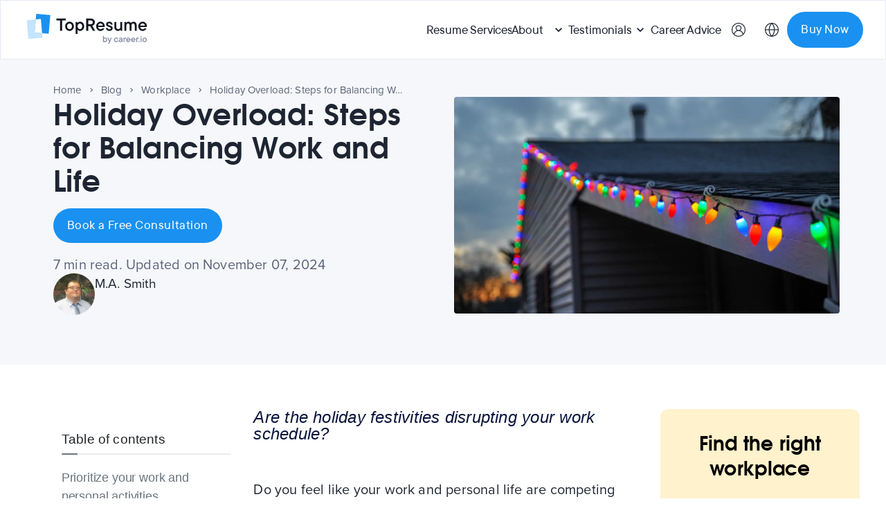

--- FILE ---
content_type: text/html
request_url: https://topresume.com/career-advice/holiday-overload-steps-for-a-healthy-work-life-balance
body_size: 92761
content:
<!DOCTYPE html><html lang="en"><head><meta charSet="utf-8"/><meta http-equiv="x-ua-compatible" content="ie=edge"/><meta name="viewport" content="width=device-width, initial-scale=1, shrink-to-fit=no"/><link rel="preconnect" href="https://dev.visualwebsiteoptimizer.com"/><script type="text/javascript" id="vwoCode">
          window._vwo_code || (function() {
          var account_id=941588,
          version=2.1,
          settings_tolerance=2000,
          hide_element='body',
          hide_element_style = 'opacity:0 !important;filter:alpha(opacity=0) !important;background:none !important;transition:none !important;',
          /* DO NOT EDIT BELOW THIS LINE */
          f=false,w=window,d=document,v=d.querySelector('#vwoCode'),cK='_vwo_'+account_id+'_settings',cc={};try{var c=JSON.parse(localStorage.getItem('_vwo_'+account_id+'_config'));cc=c&&typeof c==='object'?c:{}}catch(e){}var stT=cc.stT==='session'?w.sessionStorage:w.localStorage;code={nonce:v&&v.nonce,use_existing_jquery:function(){return typeof use_existing_jquery!=='undefined'?use_existing_jquery:undefined},library_tolerance:function(){return typeof library_tolerance!=='undefined'?library_tolerance:undefined},settings_tolerance:function(){return cc.sT||settings_tolerance},hide_element_style:function(){return'{'+(cc.hES||hide_element_style)+'}'},hide_element:function(){if(performance.getEntriesByName('first-contentful-paint')[0]){return''}return typeof cc.hE==='string'?cc.hE:hide_element},getVersion:function(){return version},finish:function(e){if(!f){f=true;var t=d.getElementById('_vis_opt_path_hides');if(t)t.parentNode.removeChild(t);if(e)(new Image).src='https://dev.visualwebsiteoptimizer.com/ee.gif?a='+account_id+e}},finished:function(){return f},addScript:function(e){var t=d.createElement('script');t.type='text/javascript';if(e.src){t.src=e.src}else{t.text=e.text}v&&t.setAttribute('nonce',v.nonce);d.getElementsByTagName('head')[0].appendChild(t)},load:function(e,t){var n=this.getSettings(),i=d.createElement('script'),r=this;t=t||{};if(n){i.textContent=n;d.getElementsByTagName('head')[0].appendChild(i);if(!w.VWO||VWO.caE){stT.removeItem(cK);r.load(e)}}else{var o=new XMLHttpRequest;o.open('GET',e,true);o.withCredentials=!t.dSC;o.responseType=t.responseType||'text';o.onload=function(){if(t.onloadCb){return t.onloadCb(o,e)}if(o.status===200||o.status===304){_vwo_code.addScript({text:o.responseText})}else{_vwo_code.finish('&e=loading_failure:'+e)}};o.onerror=function(){if(t.onerrorCb){return t.onerrorCb(e)}_vwo_code.finish('&e=loading_failure:'+e)};o.send()}},getSettings:function(){try{var e=stT.getItem(cK);if(!e){return}e=JSON.parse(e);if(Date.now()>e.e){stT.removeItem(cK);return}return e.s}catch(e){return}},init:function(){if(d.URL.indexOf('__vwo_disable__')>-1)return;var e=this.settings_tolerance();w._vwo_settings_timer=setTimeout(function(){_vwo_code.finish();stT.removeItem(cK)},e);var t;if(this.hide_element()!=='body'){t=d.createElement('style');var n=this.hide_element(),i=n?n+this.hide_element_style():'',r=d.getElementsByTagName('head')[0];t.setAttribute('id','_vis_opt_path_hides');v&&t.setAttribute('nonce',v.nonce);t.setAttribute('type','text/css');if(t.styleSheet)t.styleSheet.cssText=i;else t.appendChild(d.createTextNode(i));r.appendChild(t)}else{t=d.getElementsByTagName('head')[0];var i=d.createElement('div');i.style.cssText='z-index: 2147483647 !important;position: fixed !important;left: 0 !important;top: 0 !important;width: 100% !important;height: 100% !important;background: white !important;';i.setAttribute('id','_vis_opt_path_hides');i.classList.add('_vis_hide_layer');t.parentNode.insertBefore(i,t.nextSibling)}var o=window._vis_opt_url||d.URL,s='https://dev.visualwebsiteoptimizer.com/j.php?a='+account_id+'&u='+encodeURIComponent(o)+'&vn='+version;if(w.location.search.indexOf('_vwo_xhr')!==-1){this.addScript({src:s})}else{this.load(s+'&x=true')}}};w._vwo_code=code;code.init();})();
        </script><script>document.querySelector(':root').style.setProperty('--banner-cookie-visibility', document.cookie.includes('cookie_consent') ? 'hidden' : 'visible')</script><script>
          window.isCookieConsentEnabled = function() {
            const allowedDomains = ['localhost', 'stg.topcv.com', 'topcv.com', 'stg.topcv.co.uk', 'topcv.co.uk', 'topcv.fr', 'stg.topcv.fr'];
            const hostname = window.location.hostname;
            return allowedDomains.includes(hostname);
          };
        </script><meta name="generator" content="Gatsby 4.25.7"/><meta name="description" content="It&#x27;s the most wonderful time of the year, and also the most stressful. Are the holidays making it difficult to balance work and life? Here are some tips to help." data-gatsby-head="true"/><meta name="apple-mobile-web-app-capable" content="yes" data-gatsby-head="true"/><meta name="apple-mobile-web-app-status-bar-style" content="black" data-gatsby-head="true"/><meta property="og:type" content="article" data-gatsby-head="true"/><meta property="og:title" content="Holiday Overload: Steps for Balancing Work and Life" data-gatsby-head="true"/><meta property="og:description" content="It&#x27;s the most wonderful time of the year, and also the most stressful. Are the holidays making it difficult to balance work and life? Here are some tips to help." data-gatsby-head="true"/><meta property="og:url" content="https://topresume.com/career-advice/holiday-overload-steps-for-a-healthy-work-life-balance" data-gatsby-head="true"/><meta property="og:site_name" content="TopResume" data-gatsby-head="true"/><meta property="og:locale" content="en" data-gatsby-head="true"/><meta property="article:publisher" content="https://www.facebook.com/WeAreTopResume/" data-gatsby-head="true"/><meta name="twitter:card" content="summary_large_image" data-gatsby-head="true"/><meta name="twitter:title" content="Holiday Overload: Steps for Balancing Work and Life" data-gatsby-head="true"/><meta name="twitter:description" content="It&#x27;s the most wonderful time of the year, and also the most stressful. Are the holidays making it difficult to balance work and life? Here are some tips to help." data-gatsby-head="true"/><meta name="msapplication-tooltip" content="It&#x27;s the most wonderful time of the year, and also the most stressful. Are the holidays making it difficult to balance work and life? Here are some tips to help." data-gatsby-head="true"/><meta name="twitter:image:alt" content="Holiday Overload: Steps for Balancing Work and Life" data-gatsby-head="true"/><meta name="twitter:creator" content="@TopResume" data-gatsby-head="true"/><meta name="twitter:site" content="@TopResume" data-gatsby-head="true"/><meta name="twitter:label1" content="Written by" data-gatsby-head="true"/><meta name="twitter:data1" content="TopResume Team" data-gatsby-head="true"/><style data-href="/assets/styles.d3411f1280a4e0150aa5.css" data-identity="gatsby-global-css">@charset "UTF-8";@import url(https://p.typekit.net/p.css?s=1&k=eql3kuj&ht=tk&f=173.175&a=25920814&app=typekit&e=css);@font-face{font-display:swap;font-family:Tex Gyre;font-style:normal;font-weight:700;src:url(/assets/static/texgyreadventor-b-d1eed119c7ab54e42b57d9c7c450b613.woff2) format("woff2")}@font-face{font-display:swap;font-family:proxima-nova;font-style:normal;font-weight:600;src:url(https://use.typekit.net/af/576d53/00000000000000003b9b3066/27/l?primer=7cdcb44be4a7db8877ffa5c0007b8dd865b3bbc383831fe2ea177f62257a9191&fvd=n6&v=3) format("woff2"),url(https://use.typekit.net/af/576d53/00000000000000003b9b3066/27/d?primer=7cdcb44be4a7db8877ffa5c0007b8dd865b3bbc383831fe2ea177f62257a9191&fvd=n6&v=3) format("woff"),url(https://use.typekit.net/af/576d53/00000000000000003b9b3066/27/a?primer=7cdcb44be4a7db8877ffa5c0007b8dd865b3bbc383831fe2ea177f62257a9191&fvd=n6&v=3) format("opentype")}@font-face{font-display:swap;font-family:proxima-nova;font-style:normal;font-weight:400;src:url(https://use.typekit.net/af/705e94/00000000000000003b9b3062/27/l?primer=7cdcb44be4a7db8877ffa5c0007b8dd865b3bbc383831fe2ea177f62257a9191&fvd=n4&v=3) format("woff2"),url(https://use.typekit.net/af/705e94/00000000000000003b9b3062/27/d?primer=7cdcb44be4a7db8877ffa5c0007b8dd865b3bbc383831fe2ea177f62257a9191&fvd=n4&v=3) format("woff"),url(https://use.typekit.net/af/705e94/00000000000000003b9b3062/27/a?primer=7cdcb44be4a7db8877ffa5c0007b8dd865b3bbc383831fe2ea177f62257a9191&fvd=n4&v=3) format("opentype")}.tk-proxima-nova{font-family:proxima-nova,sans-serif}@font-face{font-family:tt-talent;font-style:normal;font-weight:100;src:url(/assets/static/TT_Talent_Thin-1edc9d595060bfca6d65eaf937d62e18.woff2) format("woff2")}@font-face{font-family:tt-talent;font-style:italic;font-weight:100;src:url(/assets/static/TT_Talent_Thin_Italic-6e4b1cce57e0de747df634554b5a371e.woff2) format("woff2")}@font-face{font-family:tt-talent;font-style:normal;font-weight:200;src:url(/assets/static/TT_Talent_ExtraLight-95d84eaa46c1838f5f7a2554aaec4cc8.woff2) format("woff2")}@font-face{font-family:tt-talent;font-style:italic;font-weight:200;src:url(/assets/static/TT_Talent_ExtraLight_Italic-0c7dc09fbbec7c3e4f9fb7c65a18c57f.woff2) format("woff2")}@font-face{font-family:tt-talent;font-style:normal;font-weight:300;src:url(/assets/static/TT_Talent_Light-c50c4144d39bd3c608502f18bdf560b0.woff2) format("woff2")}@font-face{font-family:tt-talent;font-style:italic;font-weight:300;src:url(/assets/static/TT_Talent_Light_Italic-d258d94674ce16626652a5f9314f3578.woff2) format("woff2")}@font-face{font-family:tt-talent;font-style:normal;font-weight:400;src:url(/assets/static/TT_Talent_Regular-d9b338c74a76b810609d592d8254519d.woff2) format("woff2")}@font-face{font-family:tt-talent;font-style:normal;font-weight:500;src:url(/assets/static/TT_Talent_Medium-be7dfe5af779e47fac2f2b4ee19353cb.woff2) format("woff2")}@font-face{font-family:tt-talent;font-style:italic;font-weight:500;src:url(/assets/static/TT_Talent_Medium_Italic-6599d530a75390fd6bc483724f1c14d5.woff2) format("woff2")}@font-face{font-family:tt-talent;font-style:normal;font-weight:600;src:url(/assets/static/TT_Talent_DemiBold-069e6b690ef82d095e3eed3a71d9c353.woff2) format("woff2")}@font-face{font-family:tt-talent;font-style:italic;font-weight:600;src:url(/assets/static/TT_Talent_DemiBold_Italic-13f78d1db1decdd63ad2dcb46fe47c68.woff2) format("woff2")}@font-face{font-family:tt-talent;font-style:normal;font-weight:700;src:url(/assets/static/TT_Talent_Bold-6396b1290a84becfaf91ce4ebc0584ac.woff2) format("woff2")}@font-face{font-family:tt-talent;font-style:italic;font-weight:700;src:url(/assets/static/TT_Talent_Bold_Italic-ec8fe6a5beb4705b3f24775beae790d1.woff2) format("woff2")}@font-face{font-family:tt-talent;font-style:normal;font-weight:800;src:url(/assets/static/TT_Talent_ExtraBold-e73bf6ca05cfb0f8dc97afd5d76699d8.woff2) format("woff2")}@font-face{font-family:tt-talent;font-style:italic;font-weight:800;src:url(/assets/static/TT_Talent_ExtraBold_Italic-39c8864bc2a5993baf9bf05b50924375.woff2) format("woff2")}@font-face{font-family:tt-talent;font-style:normal;font-weight:900;src:url(/assets/static/TT_Talent_Black-05a939bc8f6009335330c92137860e70.woff2) format("woff2")}@font-face{font-family:tt-talent;font-style:italic;font-weight:900;src:url(/assets/static/TT_Talent_Black_Italic-cade9491d27e78937d860e886e72b7cf.woff2) format("woff2")}@font-face{font-family:tt-talent;font-style:normal;font-weight:100;src:url(/assets/static/TT_Talent_Hairline-e63ac16559cfe11a93e1a3ed977ecb71.woff2) format("woff2")}@font-face{font-family:tt-talent;font-style:italic;font-weight:100;src:url(/assets/static/TT_Talent_Hairline_Italic-8eff9fdbbba30d00db9976461dd129ce.woff2) format("woff2")}.font-tt-talent{font-family:tt-talent,sans-serif}@font-face{font-family:ibm-plex;font-style:normal;src:url(/assets/static/IBMPlexMono-Regular-1509e8d24f8562f776e4d99b5d940bdc.ttf) format("truetype")}.font-ibm-plex{font-family:ibm-plex,sans-serif}.slick-slider{-webkit-touch-callout:none;-webkit-tap-highlight-color:transparent;box-sizing:border-box;touch-action:pan-y;-webkit-user-select:none;user-select:none;-khtml-user-select:none}.slick-list,.slick-slider{display:block;position:relative}.slick-list{margin:0;overflow:hidden;padding:0}.slick-list:focus{outline:none}.slick-list.dragging{cursor:pointer;cursor:hand}.slick-slider .slick-list,.slick-slider .slick-track{transform:translateZ(0)}.slick-track{display:block;left:0;margin-left:auto;margin-right:auto;position:relative;top:0}.slick-track:after,.slick-track:before{content:"";display:table}.slick-track:after{clear:both}.slick-loading .slick-track{visibility:hidden}.slick-slide{display:none;float:left;height:100%;min-height:1px}[dir=rtl] .slick-slide{float:right}.slick-slide img{display:block}.slick-slide.slick-loading img{display:none}.slick-slide.dragging img{pointer-events:none}.slick-initialized .slick-slide{display:block}.slick-loading .slick-slide{visibility:hidden}.slick-vertical .slick-slide{border:1px solid transparent;display:block;height:auto}.slick-arrow.slick-hidden{display:none}.slick-loading .slick-list{background:#fff url([data-uri]) 50% no-repeat}@font-face{font-family:slick;font-style:normal;font-weight:400;src:url([data-uri]);src:url([data-uri]?#iefix) format("embedded-opentype"),url([data-uri]) format("woff"),url([data-uri]) format("truetype"),url([data-uri]#slick) format("svg")}.slick-next,.slick-prev{border:none;cursor:pointer;display:block;font-size:0;height:20px;line-height:0;padding:0;position:absolute;top:50%;transform:translateY(-50%);width:20px}.slick-next,.slick-next:focus,.slick-next:hover,.slick-prev,.slick-prev:focus,.slick-prev:hover{background:transparent;color:transparent;outline:none}.slick-next:focus:before,.slick-next:hover:before,.slick-prev:focus:before,.slick-prev:hover:before{opacity:1}.slick-next.slick-disabled:before,.slick-prev.slick-disabled:before{opacity:.25}.slick-next:before,.slick-prev:before{-webkit-font-smoothing:antialiased;-moz-osx-font-smoothing:grayscale;color:#fff;font-family:slick;font-size:20px;line-height:1;opacity:.75}.slick-prev{left:-25px}[dir=rtl] .slick-prev{left:auto;right:-25px}.slick-prev:before{content:"←"}[dir=rtl] .slick-prev:before{content:"→"}.slick-next{right:-25px}[dir=rtl] .slick-next{left:-25px;right:auto}.slick-next:before{content:"→"}[dir=rtl] .slick-next:before{content:"←"}.slick-dotted.slick-slider{margin-bottom:30px}.slick-dots{bottom:-25px;display:block;list-style:none;margin:0;padding:0;position:absolute;text-align:center;width:100%}.slick-dots li{display:inline-block;margin:0 5px;padding:0;position:relative}.slick-dots li,.slick-dots li button{cursor:pointer;height:20px;width:20px}.slick-dots li button{background:transparent;border:0;color:transparent;display:block;font-size:0;line-height:0;outline:none;padding:5px}.slick-dots li button:focus,.slick-dots li button:hover{outline:none}.slick-dots li button:focus:before,.slick-dots li button:hover:before{opacity:1}.slick-dots li button:before{-webkit-font-smoothing:antialiased;-moz-osx-font-smoothing:grayscale;color:#000;content:"•";font-family:slick;font-size:6px;height:20px;left:0;line-height:20px;opacity:.25;position:absolute;text-align:center;top:0;width:20px}.slick-dots li.slick-active button:before{color:#000;opacity:.75}#cc-main{-webkit-font-smoothing:antialiased;-moz-osx-font-smoothing:grayscale;-webkit-text-size-adjust:100%;background:transparent;color:var(--cc-primary-color);font-family:var(--cc-font-family);font-size:16px;font-weight:400;line-height:1.15;position:relative;position:fixed;text-rendering:optimizeLegibility;z-index:var(--cc-z-index)}#cc-main :after,#cc-main :before,#cc-main a,#cc-main button,#cc-main div,#cc-main h2,#cc-main input,#cc-main p,#cc-main span{all:unset;box-sizing:border-box}#cc-main .pm__badge,#cc-main button{all:initial;box-sizing:border-box;color:unset;visibility:unset}#cc-main .pm__badge,#cc-main a,#cc-main button,#cc-main input{-webkit-appearance:none;appearance:none;cursor:pointer;font-family:inherit;font-size:100%;line-height:normal;margin:0;outline:revert;outline-offset:2px;overflow:hidden}#cc-main table,#cc-main tbody,#cc-main td,#cc-main th,#cc-main thead,#cc-main tr{all:revert;color:inherit;font-family:inherit;font-size:inherit;font-weight:inherit}:root{--cc-font-family:-apple-system,BlinkMacSystemFont,"Segoe UI",Roboto,Helvetica,Arial,sans-serif,"Apple Color Emoji","Segoe UI Emoji","Segoe UI Symbol";--cc-modal-border-radius:.5rem;--cc-btn-border-radius:.4rem;--cc-modal-transition-duration:.25s;--cc-link-color:var(--cc-btn-primary-bg);--cc-modal-margin:1rem;--cc-z-index:2147483647;--cc-bg:#fff;--cc-primary-color:#2c2f31;--cc-secondary-color:#5e6266;--cc-btn-primary-bg:#30363c;--cc-btn-primary-color:#fff;--cc-btn-primary-border-color:var(--cc-btn-primary-bg);--cc-btn-primary-hover-bg:#000;--cc-btn-primary-hover-color:#fff;--cc-btn-primary-hover-border-color:var(--cc-btn-primary-hover-bg);--cc-btn-secondary-bg:#eaeff2;--cc-btn-secondary-color:var(--cc-primary-color);--cc-btn-secondary-border-color:var(--cc-btn-secondary-bg);--cc-btn-secondary-hover-bg:#d4dae0;--cc-btn-secondary-hover-color:#000;--cc-btn-secondary-hover-border-color:#d4dae0;--cc-separator-border-color:#f0f4f7;--cc-toggle-on-bg:var(--cc-btn-primary-bg);--cc-toggle-off-bg:#667481;--cc-toggle-on-knob-bg:#fff;--cc-toggle-off-knob-bg:var(--cc-toggle-on-knob-bg);--cc-toggle-enabled-icon-color:var(--cc-bg);--cc-toggle-disabled-icon-color:var(--cc-bg);--cc-toggle-readonly-bg:#d5dee2;--cc-toggle-readonly-knob-bg:#fff;--cc-toggle-readonly-knob-icon-color:var(--cc-toggle-readonly-bg);--cc-section-category-border:var(--cc-cookie-category-block-bg);--cc-cookie-category-block-bg:#f0f4f7;--cc-cookie-category-block-border:#f0f4f7;--cc-cookie-category-block-hover-bg:#e9eff4;--cc-cookie-category-block-hover-border:#e9eff4;--cc-cookie-category-expanded-block-bg:transparent;--cc-cookie-category-expanded-block-hover-bg:#dee4e9;--cc-overlay-bg:rgba(0,0,0,.65);--cc-webkit-scrollbar-bg:var(--cc-section-category-border);--cc-webkit-scrollbar-hover-bg:var(--cc-btn-primary-hover-bg);--cc-footer-bg:var(--cc-btn-secondary-bg);--cc-footer-color:var(--cc-secondary-color);--cc-footer-border-color:#e4eaed;--cc-pm-toggle-border-radius:4em}#cc-main.cc--rtl{direction:rtl}#cc-main .cm__title,#cc-main a,#cc-main b,#cc-main em,#cc-main strong{font-weight:600}#cc-main button>span{pointer-events:none}#cc-main .cc__link,#cc-main a{background-image:linear-gradient(currentColor,currentColor);background-position:0 100%;background-repeat:no-repeat;background-size:0 1px;font-weight:600;position:relative;transition:background-size .25s,color .25s ease}#cc-main .cc__link:hover,#cc-main a:hover{background-size:100% 1px;color:var(--cc-primary-color)}#cc-main .cc__link{color:var(--cc-link-color)}#cc-main .cm__desc,#cc-main .pm__body{overscroll-behavior:auto contain;scrollbar-width:thin}@media screen and (min-width:640px){#cc-main ::-webkit-scrollbar,#cc-main ::-webkit-scrollbar-thumb,#cc-main ::-webkit-scrollbar-track{all:revert}#cc-main ::-webkit-scrollbar-thumb{-webkit-background-clip:padding-box;background-clip:padding-box;background:var(--cc-toggle-readonly-bg);border:.25rem solid var(--cc-bg);border-radius:1rem}#cc-main ::-webkit-scrollbar-thumb:hover{background:var(--cc-toggle-off-bg)}#cc-main ::-webkit-scrollbar{background:transparent;width:12px}}html.disable--interaction.show--consent,html.disable--interaction.show--consent body{height:auto!important;overflow:hidden!important}@media (prefers-reduced-motion){#cc-main{--cc-modal-transition-duration:0s}}.cc--darkmode{--cc-bg:#161a1c;--cc-primary-color:#ebf3f6;--cc-secondary-color:#aebbc5;--cc-btn-primary-bg:#c2d0e0;--cc-btn-primary-color:var(--cc-bg);--cc-btn-primary-border-color:var(--cc-btn-primary-bg);--cc-btn-primary-hover-bg:#98a7b6;--cc-btn-primary-hover-color:#000;--cc-btn-primary-hover-border-color:var(--cc-btn-primary-hover-bg);--cc-btn-secondary-bg:#242c31;--cc-btn-secondary-color:var(--cc-primary-color);--cc-btn-secondary-border-color:var(--cc-btn-secondary-bg);--cc-btn-secondary-hover-bg:#353d43;--cc-btn-secondary-hover-color:#fff;--cc-btn-secondary-hover-border-color:var(--cc-btn-secondary-hover-bg);--cc-separator-border-color:#222a30;--cc-toggle-on-bg:var(--cc-btn-primary-bg);--cc-toggle-off-bg:#525f6b;--cc-toggle-on-knob-bg:var(--cc-btn-primary-color);--cc-toggle-off-knob-bg:var(--cc-btn-primary-color);--cc-toggle-enabled-icon-color:var(--cc-btn-primary-color);--cc-toggle-disabled-icon-color:var(--cc-btn-primary-color);--cc-toggle-readonly-bg:#343e45;--cc-toggle-readonly-knob-bg:#5f6b72;--cc-toggle-readonly-knob-icon-color:var(--cc-toggle-readonly-bg);--cc-section-category-border:#1e2428;--cc-cookie-category-block-bg:#1e2428;--cc-cookie-category-block-border:var(--cc-section-category-border);--cc-cookie-category-block-hover-bg:#242c31;--cc-cookie-category-block-hover-border:#232a2f;--cc-cookie-category-expanded-block-bg:transparent;--cc-cookie-category-expanded-block-hover-bg:var(--cc-toggle-readonly-bg);--cc-overlay-bg:rgba(0,0,0,.65);--cc-webkit-scrollbar-bg:var(--cc-section-category-border);--cc-webkit-scrollbar-hover-bg:var(--cc-btn-primary-hover-bg);--cc-footer-bg:#0c0e0f;--cc-footer-color:var(--cc-secondary-color);--cc-footer-border-color:#060809}.cc--darkmode #cc-main{color-scheme:dark}#cc-main .cm{background:var(--cc-bg);border-radius:var(--cc-modal-border-radius);box-shadow:0 .625em 1.875em rgba(0,0,2,.3);display:flex;flex-direction:column;max-width:24rem;opacity:0;overflow:hidden;position:fixed;transform:translateY(1.6em);visibility:hidden;z-index:1}#cc-main .cm--top{top:var(--cc-modal-margin)}#cc-main .cm--middle{top:50%;transform:translateY(calc(-50% + 1.6em))}#cc-main .cm--bottom{bottom:var(--cc-modal-margin)}#cc-main .cm--center{left:var(--cc-modal-margin);margin:0 auto;right:var(--cc-modal-margin);width:unset}#cc-main .cm--left{left:var(--cc-modal-margin);margin-right:var(--cc-modal-margin)}#cc-main .cm--right{margin-left:var(--cc-modal-margin);right:var(--cc-modal-margin)}#cc-main .cm__body{display:flex;flex-direction:column;justify-content:space-between;position:relative}#cc-main .cm__btns,#cc-main .cm__links{padding:1rem 1.3rem;width:unset}#cc-main .cm__texts{display:flex;flex:1 1;flex-direction:column;justify-content:center;padding:1rem 0 0}#cc-main .cm__desc,#cc-main .cm__title{padding:0 1.3rem}#cc-main .cm__title{font-size:1.05em}#cc-main .cm__title+.cm__desc{margin-top:1.1em}#cc-main .cm__desc{color:var(--cc-secondary-color);font-size:.9em;line-height:1.5;max-height:40vh;overflow-x:visible;overflow-y:auto;padding-bottom:1em}#cc-main .cm__btns{border-top:1px solid var(--cc-separator-border-color);display:flex;flex-direction:column;justify-content:center}#cc-main .cm__btn-group{display:grid;grid-auto-columns:minmax(0,1fr)}#cc-main .cm__btn+.cm__btn,#cc-main .cm__btn-group+.cm__btn-group{margin-top:.375rem}#cc-main .cm--flip .cm__btn+.cm__btn,#cc-main .cm--flip .cm__btn-group+.cm__btn-group{margin-bottom:.375rem;margin-top:0}#cc-main .cm--inline .cm__btn+.cm__btn{margin-left:.375rem;margin-top:0}#cc-main .cm--inline.cm--flip .cm__btn+.cm__btn{margin-bottom:0;margin-left:0;margin-right:.375rem}#cc-main .cm--inline.cm--flip .cm__btn-group+.cm__btn-group{margin-bottom:.375rem;margin-right:0}#cc-main .cm--wide .cm__btn+.cm__btn,#cc-main .cm--wide .cm__btn-group+.cm__btn-group{margin-left:.375rem;margin-top:0}#cc-main .cm--wide.cm--flip .cm__btn+.cm__btn,#cc-main .cm--wide.cm--flip .cm__btn-group+.cm__btn-group{margin-bottom:0;margin-right:.375rem}#cc-main .cm--bar:not(.cm--inline) .cm__btn-group--uneven,#cc-main .cm--wide .cm__btn-group--uneven{display:flex;flex:1 1;justify-content:space-between}#cc-main .cm--bar:not(.cm--inline).cm--flip .cm__btn-group--uneven,#cc-main .cm--wide.cm--flip .cm__btn-group--uneven{flex-direction:row-reverse}#cc-main .cm__btn{background:var(--cc-btn-primary-bg);border:1px solid var(--cc-btn-primary-border-color);border-radius:var(--cc-btn-border-radius);color:var(--cc-btn-primary-color);font-size:.82em;font-weight:600;min-height:42px;padding:.5em 1em;text-align:center}#cc-main .cm__btn:hover{background:var(--cc-btn-primary-hover-bg);border-color:var(--cc-btn-primary-hover-border-color);color:var(--cc-btn-primary-hover-color)}#cc-main .cm__btn--secondary{background:var(--cc-btn-secondary-bg);border-color:var(--cc-btn-secondary-border-color);color:var(--cc-btn-secondary-color)}#cc-main .cm__btn--secondary:hover{background:var(--cc-btn-secondary-hover-bg);border-color:var(--cc-btn-secondary-hover-border-color);color:var(--cc-btn-secondary-hover-color)}#cc-main .cm__btn--close{border-radius:0;border-bottom-left-radius:var(--cc-btn-border-radius);border-right:none;border-top:none;display:none;font-size:1em;height:42px;min-width:auto!important;overflow:hidden;padding:0!important;position:absolute;right:0;top:0;width:42px}#cc-main .cm__btn--close svg{stroke:var(--cc-btn-primary-color);transform:scale(.5);transition:stroke .15s ease}#cc-main .cm__btn--close:hover svg{stroke:var(--cc-btn-primary-hover-color)}#cc-main .cm__btn--close.cm__btn--secondary svg{stroke:var(--cc-btn-secondary-color)}#cc-main .cm__btn--close.cm__btn--secondary:hover svg{stroke:var(--cc-btn-secondary-hover-color)}#cc-main .cm__btn--close+.cm__texts .cm__title{padding-right:3rem}#cc-main .cm--inline .cm__btn-group{grid-auto-flow:column}#cc-main .cm__footer{background:var(--cc-footer-bg);border-top:1px solid var(--cc-footer-border-color);color:var(--cc-footer-color);padding:.4em 0 .5em}#cc-main .cm__links{display:flex;flex-direction:row;padding-bottom:0;padding-top:0}#cc-main .cm__link-group{display:flex;flex-direction:row;font-size:.8em;width:100%}#cc-main .cm__link-group>*+*{margin-left:1.3rem}#cc-main .cm--flip .cm__btn:last-child{grid-row:1}#cc-main .cm--inline.cm--flip .cm__btn:last-child{grid-column:1}#cc-main .cm--box .cm__btn--close{display:block}#cc-main .cm--box.cm--flip .cm__btns{flex-direction:column-reverse}#cc-main .cm--box.cm--wide{max-width:36em}#cc-main .cm--box.cm--wide .cm__btns{flex-direction:row;justify-content:space-between}#cc-main .cm--box.cm--wide .cm__btn-group{grid-auto-flow:column}#cc-main .cm--box.cm--wide .cm__btn{min-width:120px;padding-left:1.8em;padding-right:1.8em}#cc-main .cm--box.cm--wide.cm--flip .cm__btns{flex-direction:row-reverse}#cc-main .cm--box.cm--wide.cm--flip .cm__btn:last-child{grid-column:1}#cc-main .cm--cloud{max-width:54em;width:unset}#cc-main .cm--cloud .cm__body{flex-direction:row}#cc-main .cm--cloud .cm__texts{flex:1 1}#cc-main .cm--cloud .cm__desc{max-height:9.4em}#cc-main .cm--cloud .cm__btns{border-left:1px solid var(--cc-separator-border-color);border-top:none;max-width:23em}#cc-main .cm--cloud .cm__btn-group{flex-direction:column}#cc-main .cm--cloud .cm__btn{min-width:19em}#cc-main .cm--cloud.cm--flip .cm__btn-group,#cc-main .cm--cloud.cm--flip .cm__btns{flex-direction:column-reverse}#cc-main .cm--cloud.cm--inline .cm__btn-group{flex-direction:row}#cc-main .cm--cloud.cm--inline .cm__btn{min-width:10em}#cc-main .cm--cloud.cm--inline.cm--flip .cm__btn-group{flex-direction:row-reverse}#cc-main .cm--bar{--cc-modal-transition-duration:.35s;border-radius:0;left:0;margin:0;max-width:unset;opacity:1;right:0;transform:translateY(0);width:100vw}#cc-main .cm--bar.cm--top{top:0;transform:translateY(-100%)}#cc-main .cm--bar.cm--bottom{bottom:0;transform:translateY(100%)}#cc-main .cm--bar .cm__body,#cc-main .cm--bar .cm__links{margin:0 auto;max-width:55em;width:100%}#cc-main .cm--bar .cm__body{padding:.5em 0 .9em}#cc-main .cm--bar .cm__btns{border-top:none;flex-direction:row;justify-content:space-between}#cc-main .cm--bar .cm__btn-group{grid-auto-flow:column}#cc-main .cm--bar:not(.cm--inline) .cm__btn+.cm__btn,#cc-main .cm--bar:not(.cm--inline) .cm__btn-group+.cm__btn-group{margin-left:.375rem;margin-top:0}#cc-main .cm--bar .cm__btn{min-width:120px;padding-left:2em;padding-right:2em}#cc-main .cm--bar.cm--flip:not(.cm--inline) .cm__btn+.cm__btn,#cc-main .cm--bar.cm--flip:not(.cm--inline) .cm__btn-group+.cm__btn-group{margin-bottom:0;margin-left:0;margin-right:.375rem}#cc-main .cm--bar.cm--flip .cm__btns{flex-direction:row-reverse}#cc-main .cm--bar.cm--flip .cm__btn:last-child{grid-column:1}#cc-main .cm--bar.cm--inline .cm__body,#cc-main .cm--bar.cm--inline .cm__links{max-width:74em}#cc-main .cm--bar.cm--inline .cm__body{flex-direction:row;padding:0}#cc-main .cm--bar.cm--inline .cm__btns{flex-direction:column;justify-content:center;max-width:23em}#cc-main .cm--bar.cm--inline.cm--flip .cm__btns{flex-direction:column-reverse}#cc-main .cc--anim .cm,#cc-main .cc--anim.cm-wrapper:before{transition:opacity var(--cc-modal-transition-duration) ease,visibility var(--cc-modal-transition-duration) ease,transform var(--cc-modal-transition-duration) ease}#cc-main .cc--anim .cm__btn,#cc-main .cc--anim .cm__close{transition:background-color .15s ease,border-color .15s ease,color .15s ease}.disable--interaction #cc-main .cm-wrapper:before{background:var(--cc-overlay-bg);bottom:0;content:"";left:0;opacity:0;position:fixed;right:0;top:0;visibility:hidden;z-index:0}.show--consent #cc-main .cc--anim .cm{opacity:1;transform:translateY(0);visibility:visible!important}.show--consent #cc-main .cc--anim .cm--middle{transform:translateY(-50%)}.show--consent #cc-main .cc--anim .cm--bar{transform:translateY(0)}.show--consent #cc-main .cc--anim.cm-wrapper:before{opacity:1;visibility:visible}#cc-main.cc--rtl .cm__btn--close{border-bottom-left-radius:unset;border-bottom-right-radius:var(--cc-btn-border-radius);left:0;right:unset}#cc-main.cc--rtl .cm__btn--close+.cm__texts .cm__title{padding-left:3rem!important;padding-right:1.3rem}#cc-main.cc--rtl .cm--inline .cm__btn+.cm__btn{margin-left:0;margin-right:.375rem}#cc-main.cc--rtl .cm--inline.cm--flip .cm__btn+.cm__btn{margin-left:.375rem;margin-right:0}#cc-main.cc--rtl .cm:not(.cm--inline).cm--bar .cm__btn+.cm__btn,#cc-main.cc--rtl .cm:not(.cm--inline).cm--bar .cm__btn-group+.cm__btn-group,#cc-main.cc--rtl .cm:not(.cm--inline).cm--wide .cm__btn+.cm__btn,#cc-main.cc--rtl .cm:not(.cm--inline).cm--wide .cm__btn-group+.cm__btn-group{margin-left:0;margin-right:.375rem}#cc-main.cc--rtl .cm:not(.cm--inline).cm--bar.cm--flip .cm__btn+.cm__btn,#cc-main.cc--rtl .cm:not(.cm--inline).cm--wide.cm--flip .cm__btn+.cm__btn{margin-left:.375rem;margin-right:0}#cc-main.cc--rtl .cm__link-group>*+*{margin-left:0;margin-right:1.3rem}@media screen and (max-width:640px){#cc-main{--cc-modal-margin:.5em}#cc-main .cm{max-width:none!important;width:auto!important}#cc-main .cm__body{flex-direction:column!important;padding:0!important}#cc-main .cm__btns,#cc-main .cm__desc,#cc-main .cm__links,#cc-main .cm__title{padding-left:1.1rem!important;padding-right:1.1rem!important}#cc-main .cm__btns{border-left:none!important;border-top:1px solid var(--cc-separator-border-color)!important;flex-direction:column!important;max-width:none!important;min-width:auto!important}#cc-main .cm__btn+.cm__btn,#cc-main .cm__btn-group+.cm__btn-group{margin:.375rem 0 0!important}#cc-main .cm--flip .cm__btn+.cm__btn,#cc-main .cm--flip .cm__btn-group+.cm__btn-group{margin-bottom:.375rem!important;margin-top:0!important}#cc-main .cm__btn-group{display:flex!important;flex-direction:column!important;min-width:auto!important}#cc-main .cm__btn{flex:auto!important}#cc-main .cm__link-group{justify-content:center!important}#cc-main .cm--flip .cm__btn-group,#cc-main .cm--flip .cm__btns{flex-direction:column-reverse!important}}#cc-main .pm-wrapper{position:relative;z-index:2}#cc-main .pm{background:var(--cc-bg);border-radius:var(--cc-modal-border-radius);box-shadow:0 .625em 1.875em rgba(0,0,2,.3);display:flex;flex-direction:column;opacity:0;overflow:hidden;position:fixed;visibility:hidden;width:100%;width:unset;z-index:1}#cc-main svg{fill:none;width:100%}#cc-main .pm__body,#cc-main .pm__footer,#cc-main .pm__header{padding:1em 1.4em}#cc-main .pm__header{align-items:center;border-bottom:1px solid var(--cc-separator-border-color);display:flex;justify-content:space-between}#cc-main .pm__title{align-items:center;display:flex;flex:1 1;font-weight:600;margin-right:2em}#cc-main .pm__close-btn{background:var(--cc-btn-secondary-bg);border:1px solid var(--cc-btn-secondary-border-color);border-radius:var(--cc-btn-border-radius);height:40px;position:relative;transition:all .15s ease;width:40px}#cc-main .pm__close-btn span{display:flex;height:100%;width:100%}#cc-main .pm__close-btn svg{stroke:var(--cc-btn-secondary-color);transform:scale(.5);transition:stroke .15s ease}#cc-main .pm__close-btn:hover{background:var(--cc-btn-secondary-hover-bg);border-color:var(--cc-btn-secondary-hover-border-color)}#cc-main .pm__close-btn:hover svg{stroke:var(--cc-btn-secondary-hover-color)}#cc-main .pm__body{flex:1 1;overflow-y:auto;overflow-y:overlay}#cc-main .pm__section,#cc-main .pm__section--toggle{border-radius:var(--cc-btn-border-radius);display:flex;flex-direction:column;margin-bottom:.5em}#cc-main .pm__section--toggle .pm__section-desc-wrapper{border:1px solid var(--cc-cookie-category-block-border);border-radius:var(--cc-btn-border-radius);border-top:none;border-top-left-radius:0;border-top-right-radius:0;display:none;margin-top:0!important;overflow:hidden}#cc-main .pm__section{border:1px solid var(--cc-separator-border-color);padding:1em;transition:background-color .25s ease,border-color .25s ease}#cc-main .pm__section:first-child{border:none;margin-bottom:2em;margin-top:0;padding:0;transition:none}#cc-main .pm__section:not(:first-child):hover{background:var(--cc-cookie-category-block-bg);border-color:var(--cc-cookie-category-block-border)}#cc-main .pm__section-toggles+.pm__section{margin-top:2em}#cc-main .pm__section--toggle{background:var(--cc-cookie-category-block-bg);border-top:none;margin-bottom:.375rem}#cc-main .pm__section--toggle .pm__section-title{align-items:center;background:var(--cc-cookie-category-block-bg);border:1px solid var(--cc-cookie-category-block-border);display:flex;justify-content:space-between;min-height:58px;padding:1.1em 5.4em 1.1em 1.2em;position:relative;transition:background-color .25s ease,border-color .25s ease;width:100%}#cc-main .pm__section--toggle .pm__section-title:hover{background:var(--cc-cookie-category-block-hover-bg);border-color:var(--cc-cookie-category-block-hover-border)}#cc-main .pm__section--toggle .pm__section-desc{margin-top:0;padding:1em}#cc-main .pm__section--toggle.is-expanded{--cc-cookie-category-block-bg:var(--cc-cookie-category-expanded-block-bg);--cc-cookie-category-block-border:var(--cc-cookie-category-expanded-block-hover-bg)}#cc-main .pm__section--toggle.is-expanded .pm__section-title{border-bottom-left-radius:0;border-bottom-right-radius:0}#cc-main .pm__section--toggle.is-expanded .pm__section-arrow svg{transform:scale(.5) rotate(180deg)}#cc-main .pm__section--toggle.is-expanded .pm__section-desc-wrapper{display:flex}#cc-main .pm__section--expandable .pm__section-title{cursor:pointer;padding-left:3.4em}#cc-main .pm__section--expandable .pm__section-arrow{background:var(--cc-toggle-readonly-bg);border-radius:100%;display:flex;height:20px;justify-content:center;left:18px;pointer-events:none;position:absolute;width:20px}#cc-main .pm__section--expandable .pm__section-arrow svg{stroke:var(--cc-btn-secondary-color);transform:scale(.5)}#cc-main .pm__section-title-wrapper{align-items:center;display:flex;position:relative}#cc-main .pm__section-title-wrapper+.pm__section-desc-wrapper{margin-top:.85em}#cc-main .pm__section-title{border-radius:var(--cc-btn-border-radius);font-size:.95em;font-weight:600}#cc-main .pm__badge{align-items:center;background:var(--cc-btn-secondary-bg);border-radius:5em;color:var(--cc-secondary-color);display:flex;flex:none;font-size:.8em;font-weight:600;height:23px;justify-content:center;margin-left:1em;min-width:23px;overflow:hidden;padding:0 .6em 1px;position:relative;text-align:center;white-space:nowrap;width:auto}#cc-main .pm__service-counter{background:var(--cc-btn-primary-bg);color:var(--cc-btn-primary-color);padding:0;width:23px}#cc-main .pm__service-counter[data-counterlabel]{padding:0 .6em 1px;width:auto}#cc-main .section__toggle,#cc-main .section__toggle-wrapper,#cc-main .toggle__icon,#cc-main .toggle__label{border-radius:var(--cc-pm-toggle-border-radius);height:23px;transform:translateZ(0);width:50px}#cc-main .section__toggle-wrapper{cursor:pointer;position:absolute;right:18px;z-index:1}#cc-main .toggle-service{height:19px;position:relative;right:0;width:42px}#cc-main .toggle-service .section__toggle,#cc-main .toggle-service .toggle__icon,#cc-main .toggle-service .toggle__label{height:19px;width:42px}#cc-main .toggle-service .toggle__icon{position:relative}#cc-main .toggle-service .toggle__icon-circle{height:19px;width:19px}#cc-main .toggle-service .section__toggle:checked~.toggle__icon .toggle__icon-circle{transform:translateX(23px)}#cc-main .pm__section--toggle:nth-child(2) .section__toggle-wrapper:after{display:none!important}#cc-main .section__toggle{border:0;cursor:pointer;display:block;left:0;margin:0;position:absolute;top:0}#cc-main .section__toggle:disabled{cursor:not-allowed}#cc-main .toggle__icon{background:var(--cc-toggle-off-bg);box-shadow:0 0 0 1px var(--cc-toggle-off-bg);display:flex;flex-direction:row;pointer-events:none;position:absolute;transition:all .25s ease}#cc-main .toggle__icon-circle{background:var(--cc-toggle-off-knob-bg);border:none;border-radius:var(--cc-pm-toggle-border-radius);box-shadow:0 1px 2px rgba(24,32,3,.36);display:block;height:23px;left:0;position:absolute;top:0;transition:transform .25s ease,background-color .25s ease;width:23px}#cc-main .toggle__icon-off,#cc-main .toggle__icon-on{height:100%;position:absolute;transition:opacity .15s ease;width:100%}#cc-main .toggle__icon-on{opacity:0;transform:rotate(45deg)}#cc-main .toggle__icon-on svg{stroke:var(--cc-toggle-on-bg);transform:scale(.55) rotate(-45deg)}#cc-main .toggle__icon-off{opacity:1}#cc-main .toggle__icon-off svg{stroke:var(--cc-toggle-off-bg);transform:scale(.55)}#cc-main .section__toggle:checked~.toggle__icon{background:var(--cc-toggle-on-bg);box-shadow:0 0 0 1px var(--cc-toggle-on-bg)}#cc-main .section__toggle:checked~.toggle__icon .toggle__icon-circle{background-color:var(--cc-toggle-on-knob-bg);transform:translateX(27px)}#cc-main .section__toggle:checked~.toggle__icon .toggle__icon-on{opacity:1}#cc-main .section__toggle:checked~.toggle__icon .toggle__icon-off{opacity:0}#cc-main .section__toggle:checked:disabled~.toggle__icon{background:var(--cc-toggle-readonly-bg);box-shadow:0 0 0 1px var(--cc-toggle-readonly-bg)}#cc-main .section__toggle:checked:disabled~.toggle__icon .toggle__icon-circle{background:var(--cc-toggle-readonly-knob-bg);box-shadow:none}#cc-main .section__toggle:checked:disabled~.toggle__icon svg{stroke:var(--cc-toggle-readonly-knob-icon-color)}#cc-main .toggle__label{opacity:0;overflow:hidden;pointer-events:none;position:absolute;top:0;z-index:-1}#cc-main .pm__section-desc-wrapper{color:var(--cc-secondary-color);display:flex;flex-direction:column;font-size:.9em}#cc-main .pm__section-desc-wrapper>:not(:last-child){border-bottom:1px solid var(--cc-cookie-category-block-border)}#cc-main .pm__section-services{display:flex;flex-direction:column}#cc-main .pm__service{align-items:center;display:flex;justify-content:space-between;padding:.4em 1.2em;position:relative;transition:background-color .15s ease}#cc-main .pm__service:hover{background-color:var(--cc-cookie-category-block-hover-bg)}#cc-main .pm__service-header{align-items:center;display:flex;margin-right:1em;width:100%}#cc-main .pm__service-icon{border:2px solid;border-radius:100%;height:8px;margin-left:6px;margin-right:20px;margin-top:1px;min-width:8px}#cc-main .pm__service-title{font-size:.95em;width:100%;word-break:break-word}#cc-main .pm__section-desc{line-height:1.5em}#cc-main .pm__section-table{border-collapse:collapse;font-size:.9em;margin:0;overflow:hidden;padding:0;text-align:left;width:100%}#cc-main .pm__table-caption{text-align:left}#cc-main .pm__table-caption,#cc-main .pm__table-head>tr{border-bottom:1px dashed var(--cc-separator-border-color);color:var(--cc-primary-color);font-weight:600}#cc-main .pm__table-tr{transition:background-color .15s ease}#cc-main .pm__table-tr:hover{background:var(--cc-cookie-category-block-hover-bg)}#cc-main .pm__table-caption,#cc-main .pm__table-td,#cc-main .pm__table-th{padding:.625em .625em .625em 1.2em;vertical-align:top}#cc-main .pm__footer{border-top:1px solid var(--cc-separator-border-color);display:flex;justify-content:space-between}#cc-main .pm__btn-group{display:flex}#cc-main .pm__btn+.pm__btn,#cc-main .pm__btn-group+.pm__btn-group{margin-left:.375rem}#cc-main .pm--flip .pm__btn+.pm__btn,#cc-main .pm--flip .pm__btn-group+.pm__btn-group{margin-left:0;margin-right:.375rem}#cc-main .pm__btn{background:var(--cc-btn-primary-bg);border:1px solid var(--cc-btn-primary-border-color);border-radius:var(--cc-btn-border-radius);color:var(--cc-btn-primary-color);flex:auto;font-size:.82em;font-weight:600;min-height:42px;min-width:110px;padding:.5em 1.5em;text-align:center;transition:background-color .15s ease,border-color .15s ease,color .15s ease}#cc-main .pm__btn:hover{background:var(--cc-btn-primary-hover-bg);border-color:var(--cc-btn-primary-hover-border-color);color:var(--cc-btn-primary-hover-color)}#cc-main .pm__btn--secondary{background:var(--cc-btn-secondary-bg);border-color:var(--cc-btn-secondary-border-color);color:var(--cc-btn-secondary-color)}#cc-main .pm__btn--secondary:hover{background:var(--cc-btn-secondary-hover-bg);border-color:var(--cc-btn-secondary-hover-border-color);color:var(--cc-btn-secondary-hover-color)}#cc-main .pm--box{height:calc(100% - 2em);left:var(--cc-modal-margin);margin:0 auto;max-height:37.5em;max-width:43em;right:var(--cc-modal-margin);top:50%;transform:translateY(calc(-50% + 1.6em))}#cc-main .pm--box.pm--flip .pm__btn-group,#cc-main .pm--box.pm--flip .pm__footer{flex-direction:row-reverse}#cc-main .pm--bar{--cc-modal-transition-duration:.35s;border-radius:0;bottom:0;height:100%;margin:0;max-height:none;max-width:29em;opacity:1;top:0;width:100%}#cc-main .pm--bar .pm__section-table,#cc-main .pm--bar .pm__table-body,#cc-main .pm--bar .pm__table-td,#cc-main .pm--bar .pm__table-th,#cc-main .pm--bar .pm__table-tr{display:block}#cc-main .pm--bar .pm__table-head{display:none}#cc-main .pm--bar .pm__table-caption{display:block}#cc-main .pm--bar .pm__table-tr:not(:last-child){border-bottom:1px solid var(--cc-separator-border-color)}#cc-main .pm--bar .pm__table-td{display:flex;justify-content:space-between}#cc-main .pm--bar .pm__table-td:before{color:var(--cc-primary-color);content:attr(data-column);flex:1 1;font-weight:600;min-width:100px;overflow:hidden;padding-right:2em;text-overflow:ellipsis}#cc-main .pm--bar .pm__table-td>div{flex:3 1}#cc-main .pm--bar:not(.pm--wide) .pm__body,#cc-main .pm--bar:not(.pm--wide) .pm__footer,#cc-main .pm--bar:not(.pm--wide) .pm__header{padding:1em 1.3em}#cc-main .pm--bar:not(.pm--wide) .pm__btn-group,#cc-main .pm--bar:not(.pm--wide) .pm__footer{flex-direction:column}#cc-main .pm--bar:not(.pm--wide) .pm__btn+.pm__btn,#cc-main .pm--bar:not(.pm--wide) .pm__btn-group+.pm__btn-group{margin:.375rem 0 0}#cc-main .pm--bar:not(.pm--wide).pm--flip .pm__btn-group,#cc-main .pm--bar:not(.pm--wide).pm--flip .pm__footer{flex-direction:column-reverse}#cc-main .pm--bar:not(.pm--wide).pm--flip .pm__btn+.pm__btn,#cc-main .pm--bar:not(.pm--wide).pm--flip .pm__btn-group+.pm__btn-group{margin-bottom:.375rem;margin-top:0}#cc-main .pm--bar:not(.pm--wide) .pm__badge{display:none}#cc-main .pm--bar.pm--left{left:0;transform:translateX(-100%)}#cc-main .pm--bar.pm--right{right:0;transform:translateX(100%)}#cc-main .pm--bar.pm--wide{max-width:35em}#cc-main .pm--bar.pm--wide .pm__body,#cc-main .pm--bar.pm--wide .pm__footer,#cc-main .pm--bar.pm--wide .pm__header{padding:1em 1.4em}#cc-main .pm--bar.pm--wide.pm--flip .pm__btn-group,#cc-main .pm--bar.pm--wide.pm--flip .pm__footer{flex-direction:row-reverse}#cc-main .pm-overlay{background:var(--cc-overlay-bg);bottom:0;content:"";left:0;opacity:0;position:fixed;right:0;top:0;visibility:hidden;z-index:1}#cc-main .cc--anim .pm,#cc-main .cc--anim .pm-overlay{transition:opacity var(--cc-modal-transition-duration) ease,visibility var(--cc-modal-transition-duration) ease,transform var(--cc-modal-transition-duration) ease}.show--preferences #cc-main .cc--anim .pm{opacity:1;visibility:visible!important}.show--preferences #cc-main .cc--anim .pm--box{transform:translateY(-50%)}.show--preferences #cc-main .cc--anim .pm--bar{transform:translateX(0)}.show--preferences #cc-main .cc--anim .pm-overlay{opacity:1;visibility:visible}#cc-main.cc--rtl .pm__service-header{margin-left:1em;margin-right:0}#cc-main.cc--rtl .pm__section-arrow{left:unset;right:18px}#cc-main.cc--rtl .section__toggle-wrapper{left:18px;right:unset;transform-origin:left}#cc-main.cc--rtl .toggle-service{left:0}#cc-main.cc--rtl .pm__service-icon{margin-left:20px;margin-right:5px}#cc-main.cc--rtl .pm__section--toggle .pm__section-title{padding-left:5.4em;padding-right:1.2em}#cc-main.cc--rtl .pm__section--expandable .pm__section-title{padding-right:3.4em}#cc-main.cc--rtl .pm__badge{margin-left:unset;margin-right:1em}#cc-main.cc--rtl .toggle__icon-circle{transform:translateX(27px)}#cc-main.cc--rtl .toggle-service .toggle__icon-circle{transform:translateX(23px)}#cc-main.cc--rtl .section__toggle:checked~.toggle__icon .toggle__icon-circle{transform:translateX(0)}#cc-main.cc--rtl .pm__table-td,#cc-main.cc--rtl .pm__table-th{padding-left:unset;padding-right:1.2em;text-align:right}#cc-main.cc--rtl .pm__table-td{padding-left:unset;padding-right:1.2em}#cc-main.cc--rtl .pm__table-td:before{padding-left:2em;padding-right:unset}#cc-main.cc--rtl .pm__btn+.pm__btn,#cc-main.cc--rtl .pm__btn-group+.pm__btn-group{margin-left:0;margin-right:.375rem}#cc-main.cc--rtl .pm--flip .pm__btn+.pm__btn,#cc-main.cc--rtl .pm--flip .pm__btn-group+.pm__btn-group{margin-left:.375rem;margin-right:0}#cc-main.cc--rtl .pm--flip.pm--bar:not(.pm--wide) .pm__btn+.pm__btn,#cc-main.cc--rtl .pm--flip.pm--bar:not(.pm--wide) .pm__btn-group+.pm__btn-group{margin-left:0}@media screen and (max-width:640px){#cc-main .pm{border-radius:0;bottom:0;height:auto;left:0;max-height:100%;max-width:none!important;right:0;top:0;transform:translateY(1.6em)}#cc-main .pm__body,#cc-main .pm__footer,#cc-main .pm__header{padding:.9em!important}#cc-main .pm__badge{display:none}#cc-main .pm__section-table,#cc-main .pm__table-body,#cc-main .pm__table-caption,#cc-main .pm__table-td,#cc-main .pm__table-th,#cc-main .pm__table-tr{display:block}#cc-main .pm__table-head{display:none}#cc-main .pm__table-tr:not(:last-child){border-bottom:1px solid var(--cc-separator-border-color)}#cc-main .pm__table-td{display:flex;justify-content:space-between}#cc-main .pm__table-td:before{color:var(--cc-primary-color);content:attr(data-column);flex:1 1;font-weight:600;min-width:100px;overflow:hidden;padding-right:2em;text-overflow:ellipsis}#cc-main .pm__table-td>div{flex:3 1}#cc-main .pm__btn-group,#cc-main .pm__footer{flex-direction:column!important}#cc-main .pm__btn-group{display:flex!important}#cc-main .pm__btn+.pm__btn,#cc-main .pm__btn-group+.pm__btn-group{margin:.375rem 0 0!important}#cc-main .pm--flip .pm__btn+.pm__btn,#cc-main .pm--flip .pm__btn-group+.pm__btn-group{margin-bottom:.375rem!important;margin-top:0!important}#cc-main .pm--flip .pm__btn-group,#cc-main .pm--flip .pm__footer{flex-direction:column-reverse!important}.show--preferences #cc-main .cc--anim .pm{transform:translateY(0)!important}}.critique-header-banner-container{background:#eaf6ff;font-family:tt-talent;height:56px;left:0;position:fixed;right:0;top:0;width:100%;z-index:100;@media (max-width:426px){height:auto}}.critique-header-banner{padding:10px;@media (max-width:426px){flex-direction:column!important;gap:8px!important;padding-bottom:16px;padding-left:0;padding-right:0;padding-top:12px}@media (max-width:375px){text-align:center}}.critique-content-container{width:100%;@media (max-width:769px){gap:36px!important}}.critique-page{opacity:0;transition:opacity 1s;@media (max-width:425px){margin-top:40px}}.critique-page.v2{margin-top:100px;@media (max-width:768px){margin-top:0}}.critique-page.loaded{opacity:1}.critique-page b,.critique-page strong{font-weight:600}.critique-page p{margin-block-end:0;margin-block-start:0}.critique-page p.need-space{margin-block-end:1.25rem}.critique-page .hideXs{@media (max-width:426px){display:none!important}}.critique-page .hover-for-info{color:#1a91f0;cursor:help;display:inline-block;position:relative}.critique-page.v2.price-visible .critique-sidebar-right .sidebar-right-inner{@media (max-width:1024px){opacity:0;pointer-events:none;-webkit-user-select:none;user-select:none}}.critique-page.v2 .critique-sidebar-right .sidebar-right-inner{opacity:1;transition:opacity .3s}.critique-page.v2 .critique-sidebar-right .sidebar-left-inner{opacity:0;pointer-events:none;transition:opacity .3s;-webkit-user-select:none;user-select:none}.critique-page.v2.price-visible .critique-sidebar-right .sidebar-left-inner{@media (max-width:1024px){opacity:1;pointer-events:all;-webkit-user-select:auto;user-select:auto}}.critique-page .hover-for-info .hover-info-balloon{background-color:#1e2532;border-radius:5px;color:#fff;display:flex;font-family:tt-talent;font-size:14px;font-weight:400;gap:4px;left:0;letter-spacing:.3px;line-height:16px;max-width:180px;opacity:0;padding:12px;pointer-events:none;position:absolute;top:0;transition:opacity .3s,top .3s;-webkit-user-select:none;user-select:none;z-index:15}.critique-page .MuiButtonBase-root .contentful-class-linkSmall{font-family:tt-talent;font-size:16;line-height:20px}.critique-page .hover-for-info:hover .hover-info-balloon{opacity:1;top:120%}.critique-page .hover-for-info .hover-info-balloon{flex-direction:column}.critique-page .hover-for-info .hover-info-balloon strong{font-size:16px}.critique-page .hover-for-info .hover-info-balloon br{display:none}.critique-page .critique-text-line span{color:#ee571d;font-weight:600}.critique-page .critique-text-line p:first-child{margin-block-start:0}.critique-tooltip{background-color:#1e2532;color:#fff;font-family:tt-talent;font-size:14px;font-weight:400;letter-spacing:.3px;line-height:16px;max-width:180px;padding:8px 12px}.critique-tooltip-arrow{border-color:#1e2532 transparent transparent;border-style:solid;border-width:6px 6px 0;height:0;left:50%;position:absolute;transform:translateX(calc(-50% + 5px)) translateY(-5px);width:0}.critique-page .star:hover{transform:scale(1.1)}.critique-testimonial .slick-dots{bottom:-45px!important}.critique-testimonial h5,.critique-testimonial h6{font-family:tt-talent}.critique-page .content-section-v2{gap:40px!important}.critique-page .content-section-v2 .perfect-critique{gap:56px!important}.critique-page.v3 .MuiButtonBase-root.linkSmall{border-radius:32px;padding:14px 16px}.critique-page.v3 .next-steps-container{position:sticky;top:100px}.critique-page.v3 .critique-header-banner-container{height:76px;@media (max-width:425px){height:auto;padding-bottom:16px;padding-left:0;padding-right:0;padding-top:16px}}.critique-page.v3 .critique-header-banner,.critique-page.v3 .critique-header-banner .linkSmall{@media (max-width:425px){border-radius:5px;font-size:15px;padding-bottom:8px;padding-left:12px;padding-right:12px;padding-top:8px}}.critique-page.v3 .next-steps-container{background-color:#eaf6ff}.critique-page.v3 .next-steps-container.menu{flex-direction:row;padding:28px;@media (max-width:1024px){flex-direction:column;padding-bottom:17px;padding-left:17px;padding-right:17px;padding-top:17px}}.critique-page.v3 .next-step-item{background-color:#fff;border-radius:16px;font-family:tt-talent;padding:20px 24px}.critique-page.v3 .next-step-item.bg-icon-search{background:url(https://images.ctfassets.net/7thvzrs93dvf/39uc4D8CJBxxyo5F7lp6uN/77e89ad42df894c77dbe492452bcc6a8/Job_Search.png) no-repeat top 15px right 15px,#fff;@media (max-width:425px){background-size:30px}}.critique-page.v3 .next-step-item.bg-icon-star{background:url(https://images.ctfassets.net/7thvzrs93dvf/4Qk5EA1Kg47Ql3VSKRK672/ce853213fd4f1a29cbec1018d39fff69/Frame.png) no-repeat top 15px right 15px,#fff;@media (max-width:425px){background-size:30px}}.critique-page.v3 .next-step-item.bg-icon-star p{max-width:calc(100% - 30px)}.critique-page.v3 .next-step-item .linkSmall{font-family:tt-talent;font-size:19px;width:200px;@media (max-width:1024px){font-size:16px;width:100%}}.critique-page.v3.fix-sidebar .next-steps-container{position:sticky;top:100px}.critique-page.v3.fix-sidebar [data-testid=section-success-stories]{display:none}.cta-professional-growth-learn-more{white-space:pre-line!important;width:100%!important}@media (max-width:959px){.success-stories-module--text-column-how-we-helped--3c557:first-child>div{margin-top:1.8125rem}.success-stories-module--resume-samples-two-col--94de6{flex-direction:column}.success-stories-module--resume-samples-two-col--94de6>div:nth-child(2){margin-top:2.75rem}}.js-iframe{border:none;height:100%;overflow:hidden;width:100%}.adyen-checkout-card-input__wrapper{position:relative}.adyen-checkout-card-input__icon{border-radius:var(--adyen-sdk-border-radius-s,4px);height:18px;margin-right:var(--adyen-sdk-spacer-060,12px);width:27px}.adyen-checkout-card-input__form{opacity:1}.adyen-checkout-card-input__spinner{display:none;height:100%;left:0;position:absolute;top:0;width:100%;z-index:1}.adyen-checkout-card-input__spinner--active{display:block}.adyen-checkout-card-input__form--loading{opacity:0}.adyen-checkout__input{max-height:100px}.adyen-checkout__field.adyen-checkout__card__cvc__input--hidden,.adyen-checkout__field.adyen-checkout__card__exp-date__input--hidden{display:none}.adyen-checkout__card__exp-cvc__exp-date__input--hidden{justify-content:flex-end}.revolving-plan-installments__disabled{opacity:.4;pointer-events:none}.adyen-checkout__card-input__form{transition:opacity .25s ease-out}.adyen-checkout__card__cardNumber{max-width:400px}.adyen-checkout__card__cardNumber__input{padding-left:var(--adyen-sdk-spacer-060,12px)}.adyen-checkout__card__exp-date__input--oneclick{font-weight:var(--adyen-sdk-text-body-font-weight,400);line-height:var(--adyen-sdk-text-title-line-height,26px);overflow:hidden;text-align:left;text-overflow:ellipsis;white-space:nowrap}.adyen-checkout__card__holderName,.adyen-checkout__field--expiryDate,.adyen-checkout__field--storedCard{margin-bottom:0}.adyen-checkout__store-details{align-items:center;background:var(--adyen-sdk-color-background-primary,#fff);border:var(--adyen-sdk-border-width-s,1px) solid var(--adyen-sdk-color-outline-primary,#dbdee2);border-radius:var(--adyen-sdk-border-radius-m,8px);display:flex;gap:var(--adyen-sdk-spacer-060,12px);padding:var(--adyen-sdk-spacer-060,12px) var(--adyen-sdk-spacer-070,16px)}.adyen-checkout__card-input .adyen-checkout__fieldset--billingAddress,.adyen-checkout__card__holderName,.adyen-checkout__card__kcp-authentication,.adyen-checkout__card__socialSecurityNumber,.adyen-checkout__installments,.adyen-checkout__store-details{margin-top:var(--adyen-sdk-spacer-070,16px)}.adyen-checkout__card-input.adyen-checkout__card-input--loading{pointer-events:none}.adyen-checkout__card__holderName:first-child{margin:0 0 var(--adyen-sdk-spacer-060,12px)}.adyen-checkout__field--cardNumber .adyen-checkout__input--error+.adyen-checkout__card__cardNumber__brandIcon,.adyen-checkout__field--cardNumber .adyen-checkout__input--valid:not(.adyen-checkout__card__cardNumber__input--noBrand)+.adyen-checkout-input__inline-validation--valid{display:none}.adyen-checkout__field--securityCode.adyen-checkout__field--error .adyen-checkout__card__cvc__hint,.adyen-checkout__field--securityCode.adyen-checkout__field--valid .adyen-checkout__card__cvc__hint{opacity:0}@keyframes cvc-indicate-location{0%{opacity:1}to{opacity:.3}}.adyen-checkout__label--focused .adyen-checkout__field__cvc--back-hint .adyen-checkout__card__cvc__hint--back .adyen-checkout__card__cvc__hint__location,.adyen-checkout__label--focused .adyen-checkout__field__cvc--front-hint .adyen-checkout__card__cvc__hint--front .adyen-checkout__card__cvc__hint__location{animation-direction:alternate;animation-duration:1s;animation-iteration-count:infinite;animation-name:cvc-indicate-location}.adyen-checkout__card__cvc__hint__wrapper{align-items:center;backface-visibility:visible;display:flex;height:100%;margin-right:var(--adyen-sdk-spacer-060,12px);position:absolute;right:0;transform:translateZ(0);transform-origin:center;transform-style:preserve-3d;transition:transform .3s cubic-bezier(.455,.03,.515,.955);width:27px;will-change:transform}.adyen-checkout__field__cvc--front-hint.adyen-checkout__card__cvc__hint__wrapper{transform:rotateY(180deg)}.adyen-checkout__card__cvc__hint{backface-visibility:hidden;position:absolute;transition:opacity .1s linear}.adyen-checkout__field__exp-date_hint_wrapper{align-items:center;display:flex;margin-right:var(--adyen-sdk-spacer-060,12px);position:absolute;right:0;transition:opacity .1s linear}.adyen-checkout__field__exp-date_hint_wrapper.adyen-checkout__field__exp-date_hint_wrapper--hidden{opacity:0}.adyen-checkout__field__exp-date_hint{height:18px;width:27px}.adyen-checkout__card__cvc__hint--front{transform:rotateY(180deg)}@media (prefers-reduced-motion:reduce){.adyen-checkout__card__cvc__hint__wrapper{transition:none}}.adyen-checkout__fieldset--revolving-plan .adyen-checkout__fieldset__fields{justify-content:left}.adyen-checkout__fieldset--revolving-plan .adyen-checkout__radio_group{display:flex;flex-direction:column}.adyen-checkout__fieldset--revolving-plan .adyen-checkout__radio_group__input-wrapper{margin-top:var(--adyen-sdk-spacer-080,20px)}.adyen-checkout__fieldset--revolving-plan .adyen-checkout__field--revolving-plan-installments{margin-left:var(--adyen-sdk-spacer-070,16px);position:relative;top:52px;width:30%}.adyen-checkout__spinner__wrapper{align-items:center;display:flex;height:100%;justify-content:center}.adyen-checkout__spinner__wrapper--inline{display:inline-block;height:auto;margin-right:var(--adyen-sdk-spacer-040,8px)}[dir=rtl] .adyen-checkout__spinner__wrapper--inline{margin-left:var(--adyen-sdk-spacer-040,8px);margin-right:0}.adyen-checkout__spinner{height:var(--adyen-sdk-spacer-090,24px);position:relative;width:var(--adyen-sdk-spacer-090,24px)}.adyen-checkout__spinner:after,.adyen-checkout__spinner:before{animation:rotate 1s cubic-bezier(.785,.135,.15,.86) infinite;border:var(--adyen-sdk-border-width-l,3px) solid transparent;border-radius:50%;box-sizing:border-box;content:"";display:block;height:100%;left:0;position:absolute;top:0;width:100%}.adyen-checkout__spinner:before{border-color:var(--adyen-sdk-color-background-inverse-primary,#00112c);border-top-color:transparent;opacity:.1}.adyen-checkout__spinner:after{border-color:transparent;border-top-color:var(--adyen-sdk-color-outline-primary-active,#00112c)}.adyen-checkout__spinner--small{height:var(--adyen-sdk-spacer-070,16px);width:var(--adyen-sdk-spacer-070,16px)}.adyen-checkout__spinner--small:after,.adyen-checkout__spinner--small:before{border-width:var(--adyen-sdk-spacer-010,2px)}.adyen-checkout__spinner--medium{height:28px;width:28px}.adyen-checkout__spinner--large{height:var(--adyen-sdk-spacer-120,48px);width:var(--adyen-sdk-spacer-120,48px)}.adyen-checkout__spinner--large:after,.adyen-checkout__spinner--large:before{border-width:var(--adyen-sdk-spacer-020,4px)}@keyframes rotate{0%{transform:rotate(0deg)}to{transform:rotate(1turn)}}.loading-input__form{opacity:1}.loading-input__form--loading{opacity:0}.loading-input__spinner{display:none;height:100%;left:0;position:absolute;top:0;width:100%;z-index:1}.loading-input__spinner--active{display:block}.adyen-checkout__field{display:block;margin-bottom:var(--adyen-sdk-spacer-070,16px);width:100%}.adyen-checkout__field--no-borders .adyen-checkout__input-wrapper{background-color:transparent;border:none;box-shadow:none}.adyen-checkout__field--no-borders .adyen-checkout__input-wrapper:active,.adyen-checkout__field--no-borders .adyen-checkout__input-wrapper:active:hover,.adyen-checkout__field--no-borders .adyen-checkout__input-wrapper:focus-within,.adyen-checkout__field--no-borders .adyen-checkout__input-wrapper:focus-within:hover{border:none;box-shadow:none}.adyen-checkout__field--no-borders .adyen-checkout__input-wrapper:hover{border:none;box-shadow:none}.adyen-checkout__input-wrapper{align-items:center;background:var(--adyen-sdk-color-background-primary,#fff);border:var(--adyen-sdk-border-width-s,1px) solid var(--adyen-sdk-color-outline-primary,#dbdee2);border-radius:var(--adyen-sdk-border-radius-m,8px);display:flex;position:relative}.adyen-checkout__input-wrapper div,.adyen-checkout__input-wrapper input,.adyen-checkout__input-wrapper span{border-radius:inherit}.adyen-checkout__input-wrapper button,.adyen-checkout__input-wrapper div,.adyen-checkout__input-wrapper input{border:none}.adyen-checkout__input-wrapper:active,.adyen-checkout__input-wrapper:active:hover,.adyen-checkout__input-wrapper:focus-within,.adyen-checkout__input-wrapper:focus-within:hover{border-color:var(--adyen-sdk-color-outline-primary-active,#00112c);box-shadow:0 0 0 .5px var(--adyen-sdk-color-outline-primary-active,#00112c)}.adyen-checkout__input-wrapper:hover{border-color:var(--adyen-sdk-color-outline-tertiary,#8d95a3)}.adyen-checkout__field--inactive>.adyen-checkout__input-wrapper{background:var(--adyen-sdk-color-background-disabled,#eeeff1);border-color:transparent}.adyen-checkout__field--error>:not(.adyen-checkout__label--focused)+.adyen-checkout__input-wrapper:not(:focus-within,:active){border-color:var(--adyen-sdk-color-outline-critical,#e22d2d)}.adyen-checkout__label{display:block;position:relative}.adyen-checkout__label--focused+.adyen-checkout__input-wrapper{border-color:var(--adyen-sdk-color-outline-primary-active,#00112c);box-shadow:0 0 0 .5px var(--adyen-sdk-color-outline-primary-active,#00112c)}.adyen-checkout__label--disabled+.adyen-checkout__input-wrapper{background:var(--adyen-sdk-color-background-disabled,#eeeff1);border-color:transparent}.adyen-checkout__helper-text{color:var(--adyen-sdk-color-label-primary,#00112c);display:block;font-size:var(--adyen-sdk-text-caption-font-size,12px);font-weight:var(--adyen-sdk-text-body-font-weight,400);line-height:var(--adyen-sdk-text-caption-line-height,18px);margin-bottom:var(--adyen-sdk-spacer-020,4px)}.adyen-checkout__label-adornment--end{position:absolute;right:0;top:0}.adyen-checkout__label__text{color:var(--adyen-sdk-color-label-primary,#00112c);display:block;font-size:var(--adyen-sdk-text-body-font-size,14px);font-weight:var(--adyen-sdk-text-body-font-weight,400);line-height:var(--adyen-sdk-text-body-line-height,20px);margin-bottom:var(--adyen-sdk-spacer-020,4px);overflow:hidden;text-overflow:ellipsis;transition:color .1s ease-out;white-space:nowrap}.adyen-checkout__label__text--error{color:var(--adyen-sdk-color-label-critical,#e22d2d)}.adyen-checkout__label--focused .adyen-checkout__label__text{color:var(--adyen-sdk-color-label-primary,#00112c)}.adyen-checkout-contextual-text,.adyen-checkout-contextual-text--error{align-items:center;color:var(--adyen-sdk-color-label-primary,#00112c);display:flex;font-size:var(--adyen-sdk-text-caption-font-size,12px);font-weight:var(--adyen-sdk-text-body-font-weight,400);line-height:var(--adyen-sdk-text-caption-line-height,18px);margin-top:var(--adyen-sdk-spacer-020,4px);opacity:1;transition:margin .2s ease-out,opacity .2s ease-out}.adyen-checkout-contextual-text--error{color:var(--adyen-sdk-color-label-critical,#e22d2d)}.adyen-checkout-contextual-text--hidden{height:0;margin:0;opacity:0}.adyen-checkout__filter-input:-webkit-autofill,.adyen-checkout__input:-webkit-autofill{-webkit-text-fill-color:var(--adyen-sdk-color-label-primary,#00112c)!important;-webkit-background-clip:text!important;background-clip:text!important;background-color:var(--adyen-sdk-color-label-primary,#00112c)!important;box-shadow:0 0 0 1000px var(--adyen-sdk-color-background-primary,#fff) inset!important;color:var(--adyen-sdk-color-label-primary,#00112c)!important;-webkit-transition:none!important;transition:none!important}.adyen-checkout__filter-input:-webkit-autofill,.adyen-checkout__filter-input:-webkit-autofill:active,.adyen-checkout__filter-input:-webkit-autofill:focus,.adyen-checkout__filter-input:-webkit-autofill:hover,.adyen-checkout__filter-input:autofill,.adyen-checkout__input:-webkit-autofill,.adyen-checkout__input:-webkit-autofill:active,.adyen-checkout__input:-webkit-autofill:focus,.adyen-checkout__input:-webkit-autofill:hover,.adyen-checkout__input:autofill{-webkit-text-fill-color:var(--adyen-sdk-color-label-primary,#00112c)!important;-webkit-background-clip:text!important;background-clip:text!important;background-color:var(--adyen-sdk-color-label-primary,#00112c)!important;box-shadow:0 0 0 1000px var(--adyen-sdk-color-background-primary,#fff) inset!important;color:var(--adyen-sdk-color-label-primary,#00112c)!important;-webkit-transition:none!important;transition:none!important}.adyen-checkout__filter-input,.adyen-checkout__input{-webkit-background-clip:text!important;background-clip:text!important;color:var(--adyen-sdk-color-label-primary,#00112c)!important}.adyen-checkout__field-wrapper{display:flex;width:100%}@media (min-width:480px){.adyen-checkout__field--20{width:20%}.adyen-checkout__field--30{width:30%}.adyen-checkout__field--40{width:40%}.adyen-checkout__field--50{width:50%}.adyen-checkout__field--60{width:60%}.adyen-checkout__field--70{width:70%}.adyen-checkout__field--80{width:80%}.adyen-checkout__field--col-70{width:calc(70% - var(--adyen-sdk-spacer-040, 8px))}.adyen-checkout__field--col-30{width:calc(30% - var(--adyen-sdk-spacer-040, 8px))}.adyen-checkout__field--col-50{width:calc(50% - var(--adyen-sdk-spacer-040, 8px))}}.adyen-checkout__field-wrapper>.adyen-checkout__field:first-child{margin-right:var(--adyen-sdk-spacer-040,8px)}[dir=rtl] .adyen-checkout__field-wrapper>.adyen-checkout__field:first-child{margin-left:var(--adyen-sdk-spacer-040,8px);margin-right:0}.adyen-checkout__field-wrapper>.adyen-checkout__field:nth-child(2){margin-left:var(--adyen-sdk-spacer-040,8px)}[dir=rtl] .adyen-checkout__field-wrapper>.adyen-checkout__field:nth-child(2){margin-left:0;margin-right:var(--adyen-sdk-spacer-040,8px)}.adyen-checkout__field-wrapper:last-of-type>.adyen-checkout__field{margin-bottom:0}.adyen-checkout__input{background:inherit;color:var(--adyen-sdk-color-label-primary,#00112c);display:block;font-family:inherit;font-size:var(--adyen-sdk-text-subtitle-font-size,16px);height:var(--adyen-sdk-spacer-110,40px);outline:none;padding-left:var(--adyen-sdk-spacer-060,12px);transition:border .2s ease-out,box-shadow .2s ease-out;width:100%}.adyen-checkout__input:required{box-shadow:none}.adyen-checkout__input:disabled,.adyen-checkout__input:read-only{color:var(--adyen-sdk-color-label-secondary,#5c687c)!important;cursor:default}span.adyen-checkout__input{overflow:hidden}.adyen-checkout-input__inline-validation{height:var(--adyen-sdk-spacer-070,16px);margin-right:var(--adyen-sdk-spacer-060,12px);width:var(--adyen-sdk-spacer-070,16px)}[dir=rtl] .adyen-checkout-input__inline-validation{margin-left:var(--adyen-sdk-spacer-060,12px)}.adyen-checkout-input__inline-validation--valid{color:var(--adyen-sdk-color-label-success,#07893c)}.adyen-checkout-input__inline-validation--invalid{color:var(--adyen-sdk-color-label-critical,#e22d2d)}.adyen-checkout__input--date{padding:.5em}.adyen-checkout__fieldset{border:none;display:block;margin-inline-end:0;margin-inline-start:0;margin:0;padding-block-start:0;padding-bottom:var(--adyen-sdk-spacer-040,8px);padding-block-end:0;padding-inline-end:0;padding-inline-start:0;width:100%}.adyen-checkout__fieldset:last-of-type{padding-bottom:0}.adyen-checkout__fieldset+.adyen-checkout__fieldset{margin-top:var(--adyen-sdk-spacer-070,16px)}.adyen-checkout__fieldset__title{color:var(--adyen-sdk-color-label-primary,#00112c);display:block;font-size:var(--adyen-sdk-text-subtitle-font-size,16px);font-weight:var(--adyen-sdk-text-subtitle-stronger-font-weight,600);font-weight:var(--adyen-sdk-text-subtitle-font-weight,500);line-height:var(--adyen-sdk-text-subtitle-line-height,26px);margin:0;padding:0 0 var(--adyen-sdk-spacer-060,12px)}.adyen-checkout__field-group,.adyen-checkout__fieldset__fields{display:flex;flex-wrap:wrap;justify-content:space-between;width:100%}@media (min-width:480px){.adyen-checkout__field-group:last-of-type .adyen-checkout__field{margin-bottom:0}}.adyen-checkout__field-group:last-of-type .adyen-checkout__field:last-of-type,:not(.adyen-checkout__field-group)>.adyen-checkout__field:last-of-type{margin-bottom:0}.adyen-checkout__fieldset--readonly .adyen-checkout__fieldset__fields{color:var(--adyen-sdk-color-label-primary,#00112c);font-size:var(--adyen-sdk-text-body-font-size,14px);line-height:var(--adyen-sdk-text-caption-line-height,18px);margin:0}.adyen-checkout__radio_group+.adyen-checkout-input__inline-validation{display:none}.adyen-checkout__radio_group__input{opacity:0;position:absolute}.adyen-checkout__radio_group__label{color:inherit;display:block;font-size:var(--adyen-sdk-text-body-font-size,14px);font-weight:400;line-height:var(--adyen-sdk-text-body-line-height,20px);margin:0;overflow:visible;padding-bottom:0;padding-left:var(--adyen-sdk-spacer-090,24px);position:relative}.adyen-checkout__label--focused .adyen-checkout__radio_group__label{color:inherit}.adyen-checkout__radio_group__label:before{background-color:var(--adyen-sdk-color-background-primary,#fff);border:var(--adyen-sdk-border-width-s,1px) solid var(--adyen-sdk-color-outline-tertiary,#8d95a3);border-radius:50%;content:"";height:var(--adyen-sdk-spacer-070,16px);left:0;position:absolute;top:var(--adyen-sdk-spacer-010,2px);transition:border-color .2s ease-out,box-shadow .2s ease-out;width:var(--adyen-sdk-spacer-070,16px)}.adyen-checkout__radio_group__label:hover:before{box-shadow:0 0 0 var(--adyen-sdk-spacer-010,2px) var(--adyen-sdk-color-outline-primary-hover,#c9cdd3);cursor:pointer}.adyen-checkout__radio_group__label:after{background-color:var(--adyen-sdk-color-background-primary,#fff);border-radius:50%;box-shadow:0 1px 1px rgba(0,15,45,.25);content:"";display:block;height:var(--adyen-sdk-spacer-030,6px);left:5px;margin:0 auto;position:absolute;top:7px;transform:scale(0);transition:transform .2s ease-out;width:var(--adyen-sdk-spacer-030,6px)}.adyen-checkout__radio_group__label:hover{border-color:var(--adyen-sdk-color-label-primary,#00112c);cursor:pointer}.adyen-checkout__radio_group__input:checked+.adyen-checkout__radio_group__label:before,.adyen-checkout__radio_group__label--selected{background-color:var(--adyen-sdk-color-label-primary,#00112c);border:0;transition:all .2s ease-out}.adyen-checkout__radio_group__input:checked+.adyen-checkout__radio_group__label:after{transform:scale(1)}.adyen-checkout__radio_group__input:focus+.adyen-checkout__radio_group__label:before{border-color:var(--adyen-sdk-color-label-primary,#00112c)}.adyen-checkout__radio_group__input:checked+.adyen-checkout__radio_group__label:hover:before,.adyen-checkout__radio_group__input:checked:active+.adyen-checkout__radio_group__label:before,.adyen-checkout__radio_group__input:checked:focus+.adyen-checkout__radio_group__label:before,.adyen-checkout__radio_group__input:focus+.adyen-checkout__radio_group__label:before{box-shadow:0 0 0 var(--adyen-sdk-spacer-010,2px) var(--adyen-sdk-color-outline-tertiary,#8d95a3)}.adyen-checkout__radio_group__label.adyen-checkout__radio_group__label--invalid:before{border:var(--adyen-sdk-border-width-s,1px) solid var(--adyen-sdk-color-outline-critical,#e22d2d)}.adyen-checkout__radio_group--button{align-items:flex-start;align-self:stretch;display:flex;flex-wrap:wrap;gap:var(--adyen-sdk-spacer-070,16px);width:100%}.adyen-checkout__radio_group--button .adyen-checkout__radio_group__input-wrapper{display:flex;flex:1 0}.adyen-checkout__radio_group--button .adyen-checkout__radio_group__label:after{left:calc(var(--adyen-sdk-spacer-060, 12px) + 5px);position:absolute;top:calc(50% - var(--adyen-sdk-spacer-030, 6px)/2)}.adyen-checkout__radio_group--button .adyen-checkout__radio_group__label:before{left:calc(var(--adyen-sdk-spacer-060, 12px));position:absolute;top:calc(50% - var(--adyen-sdk-spacer-070, 16px)/2)}.adyen-checkout__radio_group--button .adyen-checkout__radio_group__label{background-color:var(--adyen-sdk-color-background-primary,#fff);border:var(--adyen-sdk-border-width-s,1px) solid var(--adyen-sdk-color-outline-primary,#dbdee2);border-radius:var(--adyen-sdk-border-radius-m,8px);padding:var(--adyen-sdk-spacer-060,12px);padding-left:calc(var(--adyen-sdk-spacer-060, 12px) + var(--adyen-sdk-spacer-090, 24px));width:100%}.adyen-checkout__radio_group--button .adyen-checkout__radio_group__input+.adyen-checkout__radio_group__label:hover,.adyen-checkout__radio_group--button .adyen-checkout__radio_group__input:checked+.adyen-checkout__radio_group__label{border-color:var(--adyen-sdk-color-outline-primary-active,#00112c)}.adyen-checkout__radio_group--button .adyen-checkout__radio_group__input:checked:active+.adyen-checkout__radio_group__label,.adyen-checkout__radio_group--button .adyen-checkout__radio_group__input:checked:focus+.adyen-checkout__radio_group__label{border-color:var(--adyen-sdk-color-outline-primary-active,#00112c);box-shadow:0 0 0 .5px var(--adyen-sdk-color-outline-primary-active,#00112c)}.adyen-checkout__image{opacity:0;transition:opacity .6s ease-out}.adyen-checkout__image--loaded{opacity:1}.adyen-checkout__dropdown__button-icon--left{flex-direction:row-reverse;justify-content:flex-end}.adyen-checkout__dropdown__button-icon--left>img{margin-left:0;margin-right:var(--adyen-sdk-spacer-060,12px)}.adyen-checkout__dropdown{max-width:100%;position:relative}.adyen-checkout__dropdown,.adyen-checkout__dropdown__button{font-size:var(--adyen-sdk-text-subtitle-font-size,16px);width:100%}.adyen-checkout__dropdown__button{align-items:center;background:inherit;border-radius:inherit;color:var(--adyen-sdk-color-label-primary,#00112c);cursor:pointer;display:flex;height:var(--adyen-sdk-spacer-110,40px);line-height:var(--adyen-sdk-text-body-line-height,20px);outline:0;padding:0 var(--adyen-sdk-spacer-060,12px);text-decoration:none;transition:border .2s ease-out,box-shadow .2s ease-out;-webkit-user-select:none;user-select:none}[dir=rtl] .adyen-checkout__dropdown__button{padding:7px var(--adyen-sdk-spacer-060,12px) 7px var(--adyen-sdk-spacer-090,24px)}.adyen-checkout__dropdown__button:after{background-image:url("data:image/svg+xml;charset=utf-8,%3Csvg xmlns='http://www.w3.org/2000/svg' width='16' height='17' fill='none' viewBox='0 0 16 17'%3E%3Cpath fill='%2300112C' fill-rule='evenodd' d='M4.47 6.47a.75.75 0 0 1 1.06 0L8 8.94l2.47-2.47a.75.75 0 0 1 1.06 1.06l-3 3a.75.75 0 0 1-1.06 0l-3-3a.75.75 0 0 1 0-1.06' clip-rule='evenodd'/%3E%3C/svg%3E");background-position:50%;background-repeat:no-repeat;content:"";height:var(--adyen-sdk-spacer-030,6px);position:absolute;right:var(--adyen-sdk-spacer-070,16px);width:var(--adyen-sdk-spacer-040,8px)}[dir=rtl] .adyen-checkout__dropdown__button:after{left:var(--adyen-sdk-spacer-070,16px);right:auto}.adyen-checkout__dropdown__button--active:after{transform:rotate(180deg)}.adyen-checkout__dropdown__button--disabled{opacity:.4}.adyen-checkout__dropdown__button--readonly,.adyen-checkout__dropdown__button--readonly--active,.adyen-checkout__dropdown__button--readonly:focus,.adyen-checkout__dropdown__button--readonly:hover{background:var(--adyen-sdk-color-background-disabled,#eeeff1);border-color:transparent;color:var(--adyen-sdk-color-label-primary,#00112c);cursor:not-allowed}.adyen-checkout__dropdown__button--readonly:after{background-image:url("data:image/svg+xml;charset=utf-8,%3Csvg xmlns='http://www.w3.org/2000/svg' width='8' height='7' fill='none' viewBox='0 0 8 7'%3E%3Cpath fill='%23B9C4C9' d='M3.195 6.565a1 1 0 0 0 1.6 0l2.992-3.98a1 1 0 0 0-.8-1.602H1.013a1 1 0 0 0-.8 1.6z'/%3E%3C/svg%3E")}.adyen-checkout__dropdown__button--invalid{border-color:var(--adyen-sdk-color-outline-critical,#e22d2d)}.adyen-checkout__dropdown__button__icon{border-radius:3px;height:26px;margin-right:var(--adyen-sdk-spacer-060,12px);max-width:var(--adyen-sdk-spacer-110,40px)}.adyen-checkout__dropdown__button__text{flex-grow:1;overflow:hidden;pointer-events:none;text-align:left;text-overflow:ellipsis;white-space:nowrap}.adyen-checkout__dropdown__button__secondary-text{margin-right:var(--adyen-sdk-spacer-070,16px)}.adyen-checkout__filter-input{background:inherit;border:0;color:var(--adyen-sdk-color-label-primary,#00112c);font-family:inherit;font-size:var(--adyen-sdk-text-subtitle-font-size,16px);height:100%;padding:0;width:100%}.adyen-checkout__filter-input:active,.adyen-checkout__filter-input:focus{outline:0}.adyen-checkout__filter-input[readonly]{border-color:transparent;color:var(--adyen-sdk-color-label-secondary,#5c687c)!important;cursor:not-allowed}.adyen-checkout__dropdown__list{background:var(--adyen-sdk-color-background-primary,#fff);border-radius:var(--adyen-sdk-border-radius-m,8px);box-shadow:0 var(--adyen-sdk-spacer-010,2px) 7px rgba(0,15,45,.3);display:none;list-style:none;margin:0 0 var(--adyen-sdk-spacer-120,48px);max-height:375px;overflow-y:auto;padding:0;position:absolute;width:100%;z-index:2}.adyen-checkout__dropdown__list.adyen-checkout__dropdown__list--active{display:block;margin-top:var(--adyen-sdk-spacer-010,2px)}.adyen-checkout__dropdown__element{align-items:center;border:var(--adyen-sdk-border-width-s,1px) solid transparent;cursor:pointer;display:flex;font-size:var(--adyen-sdk-text-body-font-size,14px);-webkit-hyphens:auto;hyphens:auto;line-height:var(--adyen-sdk-text-body-line-height,20px);outline:0;padding:var(--adyen-sdk-spacer-040,8px);transition:background .2s ease-out,border-color .2s ease-out;-webkit-user-select:none;user-select:none;word-break:break-word}.adyen-checkout__dropdown__element .adyen-checkout__icon{position:absolute;right:var(--adyen-sdk-spacer-040,8px)}.adyen-checkout__dropdown__element:last-child{border-bottom:0}.adyen-checkout__dropdown__element.adyen-checkout__dropdown__element--active{background:rgba(230,233,235,.6)}.adyen-checkout__dropdown__element.adyen-checkout__dropdown__element--selected{background:rgba(0,102,255,.1)}.adyen-checkout__dropdown__element.adyen-checkout__dropdown__element--selected:active,.adyen-checkout__dropdown__element.adyen-checkout__dropdown__element--selected:focus,.adyen-checkout__dropdown__element.adyen-checkout__dropdown__element--selected:hover{background:rgba(0,102,255,.15)}.adyen-checkout__dropdown__element--disabled{cursor:not-allowed;opacity:.4}.adyen-checkout__dropdown__element__icon{border-radius:var(--adyen-sdk-border-radius-s,4px);margin-right:var(--adyen-sdk-spacer-060,12px);max-height:26px;max-width:var(--adyen-sdk-spacer-110,40px)}.adyen-checkout__dropdown__element__text{flex-grow:1}.adyen-checkout__dropdown__element__secondary-text:not(:last-child){margin-right:var(--adyen-sdk-spacer-040,8px)}.adyen-checkout__dropdown__element__flag{margin-left:var(--adyen-sdk-spacer-040,8px);margin-right:var(--adyen-sdk-spacer-050,10px);max-height:18px;max-width:27px}.adyen-checkout__dropdown+.adyen-checkout-input__inline-validation{right:var(--adyen-sdk-spacer-100,32px)}.adyen-checkout__installments .adyen-checkout__input-wrapper{background-color:transparent;border:none;box-shadow:none}.adyen-checkout__installments .adyen-checkout__input-wrapper:active,.adyen-checkout__installments .adyen-checkout__input-wrapper:active:hover,.adyen-checkout__installments .adyen-checkout__input-wrapper:focus-within,.adyen-checkout__installments .adyen-checkout__input-wrapper:focus-within:hover{box-shadow:none}.adyen-checkout__installments .adyen-checkout__fieldset--revolving-plan{margin-top:-5px}.adyen-checkout-disclaimer__label{color:var(--adyen-sdk-color-label-secondary,#5c687c);display:inline-block;font-size:var(--adyen-sdk-text-caption-font-size,12px);font-weight:400;line-height:var(--adyen-sdk-text-caption-line-height,18px);margin-top:var(--adyen-sdk-spacer-070,16px);padding-left:0}[dir=rtl] .adyen-checkout-disclaimer__label{padding-right:0}.adyen-checkout__card__dual-branding__buttons{display:flex;opacity:.4;pointer-events:none}.adyen-checkout__card__dual-branding__buttons--active{opacity:1;pointer-events:auto}.adyen-checkout__card__dual-branding__buttons .adyen-checkout__card__cardNumber__brandIcon{cursor:pointer;opacity:1}.adyen-checkout__card__dual-branding__buttons .adyen-checkout__card__cardNumber__brandIcon:first-child{right:var(--adyen-sdk-spacer-110,40px)}.adyen-checkout__card__dual-branding__buttons .adyen-checkout__card__cardNumber__brandIcon--not-selected{opacity:.5}.adyen-checkout__card__brands{display:flex;flex-basis:auto;flex-shrink:1;flex-wrap:wrap;margin-bottom:var(--adyen-sdk-spacer-060,12px);margin-top:-12px;min-height:var(--adyen-sdk-spacer-090,24px);transition:all .3s ease-out}.adyen-checkout__card__brands__brand-wrapper{border-radius:var(--adyen-sdk-border-radius-s,4px);box-shadow:var(--adyen-sdk-shadow-low,0 2px 4px rgba(0,17,44,.04),0 1px 2px rgba(0,17,44,.02));display:inline-block;height:var(--adyen-sdk-spacer-070,16px);margin:var(--adyen-sdk-spacer-020,4px) var(--adyen-sdk-spacer-010,2px);overflow:hidden;position:relative;width:var(--adyen-sdk-spacer-090,24px)}.adyen-checkout__card__brands--hidden{margin:-8px 0 8px;max-height:0;min-height:0;opacity:0}.adyen-checkout__card__brands img{display:block;height:auto;margin:0;padding:0;width:100%}.adyen-checkout__checkbox{display:flex;width:100%}.adyen-checkout__checkbox__label{color:var(--adyen-sdk-color-label-primary,#00112c);cursor:pointer;display:inline-block;flex:1 1;font-size:var(--adyen-sdk-text-body-font-size,14px);font-weight:400;line-height:var(--adyen-sdk-text-caption-line-height,18px);padding-left:var(--adyen-sdk-spacer-090,24px);position:relative;-webkit-user-select:none;user-select:none}[dir=rtl] .adyen-checkout__checkbox__label{padding-left:0;padding-right:var(--adyen-sdk-spacer-090,24px)}.adyen-checkout__checkbox__input{opacity:0;pointer-events:none;position:absolute}.adyen-checkout__checkbox__input:checked+.adyen-checkout__checkbox__label:before{opacity:1}.adyen-checkout__checkbox__input:checked+.adyen-checkout__checkbox__label:after{background-color:var(--adyen-sdk-color-label-primary,#00112c);border:var(--adyen-sdk-border-width-s,1px) solid var(--adyen-sdk-color-label-primary,#00112c)}.adyen-checkout__checkbox__input:checked:hover+.adyen-checkout__checkbox__label:after{border-color:var(--adyen-sdk-color-label-primary,#00112c);box-shadow:0 0 0 var(--adyen-sdk-spacer-010,2px) var(--adyen-sdk-color-outline-tertiary,#8d95a3)}.adyen-checkout__checkbox__input:focus+.adyen-checkout__checkbox__label:after{border:var(--adyen-sdk-border-width-s,1px) solid var(--adyen-sdk-color-label-primary,#00112c);box-shadow:0 0 0 var(--adyen-sdk-spacer-010,2px) var(--adyen-sdk-color-outline-tertiary,#8d95a3)}.adyen-checkout__checkbox__input:hover:not(:focus)+.adyen-checkout__checkbox__label:after{border-color:var(--adyen-sdk-color-outline-tertiary,#8d95a3);box-shadow:0 0 0 var(--adyen-sdk-spacer-010,2px) var(--adyen-sdk-color-outline-primary-hover,#c9cdd3)}.adyen-checkout__checkbox__input+.adyen-checkout__checkbox__label:before{border-bottom:var(--adyen-sdk-spacer-010,2px) solid var(--adyen-sdk-color-label-on-color,#fff);border-left:1px solid transparent;border-radius:0 var(--adyen-sdk-spacer-010,2px) 1px;border-right:var(--adyen-sdk-spacer-010,2px) solid var(--adyen-sdk-color-label-on-color,#fff);border-top:1px solid transparent;content:"";height:11px;left:1px;opacity:0;position:absolute;top:var(--adyen-sdk-spacer-010,2px);transform:rotate(37deg);transform-origin:100% 100%;transition:opacity .2s ease-out;width:var(--adyen-sdk-spacer-030,6px);z-index:1}[dir=rtl] .adyen-checkout__checkbox__input+.adyen-checkout__checkbox__label:before{left:auto;right:var(--adyen-sdk-spacer-040,8px)}.adyen-checkout__checkbox__input+.adyen-checkout__checkbox__label:after{background-color:var(--adyen-sdk-color-background-primary,#fff);border:var(--adyen-sdk-border-width-s,1px) solid var(--adyen-sdk-color-outline-primary,#dbdee2);border-radius:var(--adyen-sdk-border-radius-s,4px);content:"";height:var(--adyen-sdk-spacer-070,16px);left:0;position:absolute;top:0;transition:background .15s ease-out,border .05s ease-out,box-shadow .1s ease-out;width:var(--adyen-sdk-spacer-070,16px);z-index:0}[dir=rtl] .adyen-checkout__checkbox__input+.adyen-checkout__checkbox__label:after{left:auto;right:0}.adyen-checkout__field--consentCheckbox{align-items:center;background:var(--adyen-sdk-color-background-primary,#fff);border:var(--adyen-sdk-border-width-s,1px) solid var(--adyen-sdk-color-outline-primary,#dbdee2);border-radius:var(--adyen-sdk-border-radius-m,8px);display:flex}.adyen-checkout__field--consentCheckbox,[dir=rtl] .adyen-checkout__field--consentCheckbox{padding:var(--adyen-sdk-spacer-060,12px) var(--adyen-sdk-spacer-070,16px)}.adyen-checkout__field--consentCheckbox .adyen-checkout__input-wrapper{background-color:transparent;border:none;box-shadow:none;flex:1 1;justify-content:space-between}.adyen-checkout__field--consentCheckbox .adyen-checkout__input-wrapper:active,.adyen-checkout__field--consentCheckbox .adyen-checkout__input-wrapper:active:hover,.adyen-checkout__field--consentCheckbox .adyen-checkout__input-wrapper:focus-within,.adyen-checkout__field--consentCheckbox .adyen-checkout__input-wrapper:focus-within:hover{box-shadow:none}.adyen-checkout__field--consentCheckbox.adyen-checkout__field--error{border-color:var(--adyen-sdk-color-outline-critical,#e22d2d)}.adyen-checkout__field--consentCheckbox .adyen-checkout-input__inline-validation{margin-right:0}[dir=rtl] .adyen-checkout__field--consentCheckbox .adyen-checkout-input__inline-validation{margin-left:0}.adyen-checkout__address-search{position:relative}.adyen-checkout__address-search .adyen-checkout__dropdown__button:after{background-image:url("data:image/svg+xml;charset=utf-8,%3Csvg xmlns='http://www.w3.org/2000/svg' width='16' height='16' fill='none' viewBox='0 0 16 16'%3E%3Cpath fill='%23687282' d='M6.5 11.9a4.5 4.5 0 0 0 2.6-.83l2.77 2.74c.13.13.3.19.48.19.38 0 .65-.29.65-.66a.63.63 0 0 0-.19-.46l-2.75-2.73a4.4 4.4 0 0 0 .92-2.7 4.48 4.48 0 0 0-8.98 0 4.48 4.48 0 0 0 4.5 4.45m0-.96a3.53 3.53 0 0 1-3.53-3.49 3.52 3.52 0 0 1 7.04 0c0 1.9-1.59 3.49-3.52 3.49Z'/%3E%3C/svg%3E");background-position:50%;background-repeat:no-repeat;content:"";height:var(--adyen-sdk-spacer-070,16px);left:var(--adyen-sdk-spacer-060,12px);position:absolute;width:var(--adyen-sdk-spacer-070,16px)}.adyen-checkout__address-search .adyen-checkout__dropdown__button--active:after{background-image:url("data:image/svg+xml;charset=utf-8,%3Csvg xmlns='http://www.w3.org/2000/svg' width='16' height='16' fill='none' viewBox='0 0 16 16'%3E%3Cpath fill='%2300112C' d='M6.5 11.9a4.5 4.5 0 0 0 2.6-.83l2.77 2.74c.13.13.3.19.48.19.38 0 .65-.29.65-.66a.63.63 0 0 0-.19-.46l-2.75-2.73a4.4 4.4 0 0 0 .92-2.7 4.48 4.48 0 0 0-8.98 0 4.48 4.48 0 0 0 4.5 4.45m0-.96a3.53 3.53 0 0 1-3.53-3.49 3.52 3.52 0 0 1 7.04 0c0 1.9-1.59 3.49-3.52 3.49Z'/%3E%3C/svg%3E");transform:none}.adyen-checkout__address-search .adyen-checkout__filter-input{padding-left:calc(var(--adyen-sdk-spacer-040, 8px) + var(--adyen-sdk-spacer-070, 16px));position:relative}.adyen-checkout__address-search__manual-add{position:absolute;right:0;top:0}.adyen-checkout__address-search__manual-add .adyen-checkout__address-search__manual-add__button{border:0;padding:0}.adyen-checkout-form-instruction{color:var(--adyen-sdk-color-label-primary,#00112c);font-size:var(--adyen-sdk-text-caption-font-size,12px);font-weight:var(--adyen-sdk-text-body-font-weight,400);line-height:var(--adyen-sdk-text-caption-line-height,18px);margin-bottom:var(--adyen-sdk-spacer-070,16px);margin-top:0}[dir=rtl] .adyen-checkout-form-instruction{padding-right:0}.adyen-checkout__button{background:var(--adyen-sdk-color-background-always-dark,#00112c);border:0;border-radius:var(--adyen-sdk-border-radius-m,8px);color:var(--adyen-sdk-color-label-on-color,#fff);cursor:pointer;font-size:var(--adyen-sdk-text-title-font-size,16px);font-weight:var(--adyen-sdk-text-body-stronger-font-weight,500);height:var(--adyen-sdk-spacer-120,48px);margin:0;padding:var(--adyen-sdk-spacer-060,12px) var(--adyen-sdk-spacer-000,0);text-decoration:none;transition:background .3s ease-out,box-shadow .3s ease-out;width:100%}.adyen-checkout__button:focus{box-shadow:0 0 0 1px var(--adyen-sdk-color-outline-tertiary,#8d95a3);outline:0}.adyen-checkout__button:hover{background:var(--adyen-sdk-color-background-inverse-primary-hover,#5c687c);box-shadow:0 0,0 var(--adyen-sdk-spacer-010,2px) var(--adyen-sdk-spacer-020,4px) -1px rgba(0,0,0,.2),0 var(--adyen-sdk-spacer-020,4px) 5px 0 rgba(0,0,0,.14)}.adyen-checkout__button:active{background:var(--adyen-sdk-color-background-always-dark-active,#8d95a3)}.adyen-checkout__button:hover:focus{box-shadow:0 0 0 var(--adyen-sdk-spacer-010,2px) var(--adyen-sdk-color-outline-tertiary,#8d95a3),0 3px var(--adyen-sdk-spacer-020,4px) rgba(0,15,45,.2)}.adyen-checkout__button:disabled,.adyen-checkout__button:disabled:hover{box-shadow:none;cursor:not-allowed;opacity:.4;-webkit-user-select:all;user-select:all}.adyen-checkout__button.adyen-checkout__button--loading{background:var(--adyen-sdk-color-label-disabled,#8d95a3);box-shadow:none;pointer-events:none;-webkit-user-select:none;user-select:none}.adyen-checkout__button.adyen-checkout__button--pay{display:flex;justify-content:center;margin-top:var(--adyen-sdk-spacer-090,24px)}.adyen-checkout__button.adyen-checkout__button--pay:disabled{opacity:.4}.adyen-checkout__button.adyen-checkout__button--standalone{margin-top:0}.adyen-checkout__button.adyen-checkout__button--inline{display:block;font-size:.81em;height:auto;padding:var(--adyen-sdk-spacer-050,10px) var(--adyen-sdk-spacer-040,8px);width:auto}.adyen-checkout__button.adyen-checkout__button--ghost{background:none;border:0;color:var(--adyen-sdk-color-label-primary,#00112c)}.adyen-checkout__button.adyen-checkout__button--ghost .adyen-checkout__spinner:before{border-color:var(--adyen-sdk-color-background-inverse-primary,#00112c);border-top-color:transparent;opacity:.1}.adyen-checkout__button.adyen-checkout__button--ghost .adyen-checkout__spinner:after{border-color:transparent;border-top-color:var(--adyen-sdk-color-outline-primary-active,#00112c)}.adyen-checkout__button.adyen-checkout__button--ghost:hover{background:var(--adyen-sdk-color-background-secondary-hover,#eeeff1);box-shadow:none}.adyen-checkout__button.adyen-checkout__button--ghost:active{background:var(--adyen-sdk-color-background-secondary-active,#e3e5e9);box-shadow:none}.adyen-checkout__button.adyen-checkout__button--secondary{background:var(--adyen-sdk-color-background-primary,#fff);border:var(--adyen-sdk-border-width-s,1px) solid var(--adyen-sdk-color-label-primary,#00112c);color:var(--adyen-sdk-color-label-primary,#00112c);padding:var(--adyen-sdk-spacer-050,10px) var(--adyen-sdk-spacer-060,12px)}.adyen-checkout__button.adyen-checkout__button--secondary .adyen-checkout__spinner:before{border-color:var(--adyen-sdk-color-background-inverse-primary,#00112c);border-top-color:transparent;opacity:.1}.adyen-checkout__button.adyen-checkout__button--secondary .adyen-checkout__spinner:after{border-color:transparent;border-top-color:var(--adyen-sdk-color-outline-primary-active,#00112c)}.adyen-checkout__button.adyen-checkout__button--secondary:hover{background:var(--adyen-sdk-color-background-secondary,#f7f7f8);box-shadow:0 var(--adyen-sdk-spacer-010,2px) var(--adyen-sdk-spacer-020,4px) rgba(27,42,60,.2),0 var(--adyen-sdk-spacer-020,4px) 5px rgba(27,42,60,.14)}.adyen-checkout__button.adyen-checkout__button--secondary:active,.adyen-checkout__button.adyen-checkout__button--secondary:active:hover{background:var(--adyen-sdk-color-background-secondary,#f7f7f8);box-shadow:none}.adyen-checkout__button.adyen-checkout__button--secondary:focus{box-shadow:0 0 0 .5px var(--adyen-sdk-color-outline-tertiary,#8d95a3);outline:0}.adyen-checkout__button.adyen-checkout__button--secondary:disabled,.adyen-checkout__button.adyen-checkout__button--secondary:disabled:hover{background-color:var(--adyen-sdk-color-background-secondary,#f7f7f8);border-color:var(--adyen-sdk-color-outline-disabled,#dbdee2);box-shadow:none;cursor:not-allowed;opacity:.5;-webkit-user-select:all;user-select:all}.adyen-checkout__button.adyen-checkout__button--action{background:var(--adyen-sdk-color-background-always-dark,#00112c);border:var(--adyen-sdk-border-width-s,1px) solid transparent;color:var(--adyen-sdk-color-label-on-color,#fff);padding:var(--adyen-sdk-spacer-050,10px) var(--adyen-sdk-spacer-060,12px)}.adyen-checkout__button.adyen-checkout__button--action:hover{background:var(--adyen-sdk-color-background-inverse-primary-hover,#5c687c);box-shadow:none}.adyen-checkout__button.adyen-checkout__button--action:active,.adyen-checkout__button.adyen-checkout__button--action:active:hover{background:var(--adyen-sdk-color-background-always-dark-active,#8d95a3);box-shadow:none}.adyen-checkout__button.adyen-checkout__button--link{background:transparent;border:var(--adyen-sdk-border-width-s,1px) solid transparent;border-radius:var(--adyen-sdk-border-radius-s,4px);color:var(--adyen-sdk-color-label-highlight,#0070f5);font-weight:var(--adyen-sdk-text-body-font-weight,400);padding:var(--adyen-sdk-spacer-010,2px);text-decoration:none}.adyen-checkout__button.adyen-checkout__button--link:hover{background:transparent;box-shadow:none;text-decoration:underline}.adyen-checkout__button.adyen-checkout__button--completed,.adyen-checkout__button.adyen-checkout__button--completed:active,.adyen-checkout__button.adyen-checkout__button--completed:active:hover,.adyen-checkout__button.adyen-checkout__button--completed:hover{background:var(--adyen-sdk-color-label-success,#07893c);color:var(--adyen-sdk-color-label-on-color,#fff)}.adyen-checkout__button.adyen-checkout__button--completed .adyen-checkout__button__icon{filter:brightness(0) invert(1)}.adyen-checkout__button__content{align-items:center;display:flex;height:100%;justify-content:center}.adyen-checkout__button__icon{margin-right:var(--adyen-sdk-spacer-040,8px)}[dir=rtl] .adyen-checkout__button__icon{margin-left:var(--adyen-sdk-spacer-040,8px);margin-right:0}.adyen-checkout__button__text{display:block;justify-content:center;overflow:hidden;text-overflow:ellipsis;white-space:nowrap}.adyen-checkout__button__text--sr-only{clip:rect(0 0 0 0);border:0;height:1px;margin:-1px;overflow:hidden;padding:0;position:absolute;width:1px}.adyen-checkout__button .adyen-checkout__spinner:before{border-color:var(--adyen-sdk-color-label-on-color,#fff);border-top-color:transparent;opacity:.1}.adyen-checkout__button .adyen-checkout__spinner:after{border-color:transparent;border-top-color:var(--adyen-sdk-color-label-on-color,#fff)}.adyen-checkout-ctp__otp-resend-code{color:var(--adyen-sdk-color-label-primary,#00112c);cursor:pointer;font-size:13px;font-weight:var(--adyen-sdk-text-body-font-weight,400);margin-left:auto;text-decoration:underline}.adyen-checkout-ctp__otp-resend-code--confirmation,.adyen-checkout-ctp__otp-resend-code--disabled{color:var(--adyen-sdk-color-label-tertiary,#8d95a3);cursor:default;font-size:13px;font-weight:var(--adyen-sdk-text-body-font-weight,400);margin-left:auto;pointer-events:none}.adyen-checkout-ctp__otp-resend-code--confirmation{align-items:center;display:flex}.adyen-checkout-ctp__otp-resend-code--confirmation>img{margin-left:var(--adyen-sdk-spacer-020,4px)}.adyen-checkout-ctp__otp-resend-code-counter{color:var(--adyen-sdk-color-label-primary,#00112c);cursor:default;display:inline-block;font-size:13px;font-weight:var(--adyen-sdk-text-body-font-weight,400);margin-left:auto;text-align:right}.adyen-checkout-ctp__section>.adyen-checkout__field.adyen-checkout__field--otp{margin-bottom:var(--adyen-sdk-spacer-060,12px)}.adyen_checkout-ctp__brand-wrapper{align-items:center;display:flex;height:18px}.adyen_checkout-ctp__brand-logo{margin-right:var(--adyen-sdk-spacer-030,6px);width:var(--adyen-sdk-spacer-090,24px)}.adyen_checkout-ctp__brand-pipe{height:15px;margin-right:var(--adyen-sdk-spacer-030,6px)}.adyen_checkout-ctp__brand-scheme{margin-right:var(--adyen-sdk-spacer-030,6px);object-fit:none}.adyen_checkout-ctp__brand-scheme-mc{width:27px}.adyen_checkout-ctp__brand-scheme-visa{width:35px}.adyen-checkout__modal-wrapper{align-items:center;display:flex;height:100%;left:0;overflow-y:auto;overscroll-behavior-y:contain;padding:var(--adyen-sdk-spacer-090,24px);position:fixed;top:0;visibility:hidden;width:100%;z-index:10}.adyen-checkout__modal-wrapper:before{background:rgba(0,17,44,.5);content:"";height:100%;left:0;opacity:0;position:fixed;top:0;transition:opacity .3s linear;width:100%;z-index:10}.adyen-checkout__modal-wrapper--open{visibility:visible}.adyen-checkout__modal-wrapper--open .adyen-checkout__modal,.adyen-checkout__modal-wrapper--open:before{opacity:1}.adyen-checkout__modal{background-color:var(--adyen-sdk-color-background-primary,#fff);border-radius:var(--adyen-sdk-border-radius-m,8px);box-shadow:0 var(--adyen-sdk-spacer-040,8px) var(--adyen-sdk-spacer-090,24px) rgba(0,17,44,.15);margin:auto;opacity:0;padding:var(--adyen-sdk-spacer-070,16px);position:relative;transition:opacity .2s ease,visibility .2s ease;z-index:11}@media (max-width:480px){.adyen-checkout__modal-wrapper{padding:0}.adyen-checkout__modal{border-radius:0;height:100%}}.adyen-checkout__ctp-modal-header-image{display:block;margin:auto}.adyen-checkout__ctp-modal-title{font-size:var(--adyen-sdk-spacer-080,20px);font-weight:700;line-height:var(--adyen-sdk-spacer-090,24px);margin:0 0 var(--adyen-sdk-spacer-060,12px);padding:0}.adyen-checkout__ctp-modal-text{font-size:13px;font-weight:var(--adyen-sdk-text-body-font-weight,400);line-height:var(--adyen-sdk-text-caption-line-height,18px);margin-bottom:var(--adyen-sdk-spacer-070,16px)}.adyen-checkout__ctp-modal-benefits{margin-left:0;padding-left:var(--adyen-sdk-spacer-080,20px)}.adyen-checkout__ctp-modal-benefits li{list-style:disc;margin-bottom:var(--adyen-sdk-spacer-070,16px)}.adyen-checkout__modal-wrapper--ctp .adyen-checkout__modal{max-width:464px}.adyen_checkout-ctp__brand-wrapper--popup{justify-content:center;margin-bottom:var(--adyen-sdk-spacer-090,24px)}.adyen-web__ctp-info-button{background-color:transparent;border:0;cursor:pointer;padding:0}.adyen-checkout-ctp__section-logout-button{color:var(--adyen-sdk-color-label-primary,#00112c);cursor:pointer;font-size:13px;font-weight:var(--adyen-sdk-text-body-font-weight,400);line-height:var(--adyen-sdk-text-caption-line-height,18px);margin-left:auto;text-decoration:underline}.adyen-checkout-ctp__section-logout-button--disabled{color:var(--adyen-sdk-color-label-disabled,#8d95a3);pointer-events:none}.adyen-checkout-ctp__section{background-color:#fff;border-radius:var(--adyen-sdk-spacer-060,12px);box-shadow:0 6px 12px rgba(0,17,44,.08),0 2px 4px rgba(0,17,44,.04);padding:var(--adyen-sdk-spacer-070,16px);position:relative}.adyen-checkout-ctp__section-brand{align-items:center;display:flex;height:18px;margin-bottom:16px}.adyen-checkout-ctp__section--standalone{all:unset}.adyen-checkout-ctp__section .adyen-checkout__fieldset{margin-bottom:var(--adyen-sdk-spacer-090,24px)}.adyen-checkout-ctp__section-header{align-items:center;display:flex}.adyen-checkout-ctp__section-header-title{font-size:17px;font-weight:var(--adyen-sdk-text-title-font-weight,600);line-height:22px;margin:0;padding:0;width:auto}@media screen and (max-width:400px){.adyen-checkout-ctp__section-header-title{font-size:15px}}.adyen-checkout-ctp__section-header-adornment{margin-left:5px}.adyen-checkout-ctp__section-text{color:var(--adyen-sdk-color-label-tertiary,#8d95a3);line-height:var(--adyen-sdk-text-caption-line-height,18px);margin:0 0 var(--adyen-sdk-spacer-070,16px)}.adyen-checkout-ctp__section-text,.adyen-checkout-ctp__separator{font-size:13px;font-weight:var(--adyen-sdk-text-body-font-weight,400)}.adyen-checkout-ctp__otp-subtitle--highlighted,.adyen-checkout-ctp__separator{color:var(--adyen-sdk-color-label-primary,#00112c)}.adyen-checkout-ctp__otp-subtitle--highlighted{font-weight:var(--adyen-sdk-text-body-stronger-font-weight,500)}.adyen-checkout-ctp__otp-checkbox-container{background-color:#f7f8f9;border-radius:var(--adyen-sdk-border-radius-s,4px);margin-bottom:var(--adyen-sdk-spacer-070,16px);padding:var(--adyen-sdk-spacer-060,12px)}.adyen-checkout-ctp__otp-checkbox-container--checked{background-color:#f2f8ff}.adyen-checkout-ctp__otp-checkbox-container label{cursor:pointer}.adyen-checkout-ctp__section .adyen-checkout__field.adyen-checkout-ctp__otp-checkbox-container{margin-bottom:var(--adyen-sdk-spacer-020,4px)}.adyen-checkout-ctp__otp-checkbox-info{color:#707070;font-size:var(--adyen-sdk-text-body-font-size,14px);font-weight:var(--adyen-sdk-text-body-font-weight,400);line-height:var(--adyen-sdk-text-body-line-height,20px);margin:var(--adyen-sdk-spacer-020,4px) 0 0}.adyen-checkout-ctp__otp-readmore-button{all:unset;color:#0075ff;cursor:pointer;text-transform:lowercase}.adyen-checkout-ctp__card-list-single-card{align-items:center;background-color:var(--adyen-sdk-color-background-secondary,#f7f7f8);border-radius:var(--adyen-sdk-spacer-030,6px);display:flex;font-size:13px;font-weight:var(--adyen-sdk-text-body-font-weight,400);height:var(--adyen-sdk-spacer-110,40px);line-height:var(--adyen-sdk-text-caption-line-height,18px);padding:var(--adyen-sdk-spacer-060,12px)}.adyen-checkout-ctp__card-list-single-card-expired{color:var(--adyen-sdk-color-label-tertiary,#8d95a3);text-decoration:line-through}.adyen-checkout-ctp__expired-label{color:var(--adyen-sdk-color-label-tertiary,#8d95a3);font-weight:var(--adyen-sdk-text-body-stronger-font-weight,500);line-height:17px;margin-left:auto}.adyen-checkout-ctp__card-image{border-radius:3px;height:24px;margin-right:var(--adyen-sdk-spacer-040,8px)}.checkout-secondary-button__text{font-size:.85em;margin-left:5px;margin-top:1px}.adyen-checkout-ctp__cards-list-dropdown .adyen-checkout__dropdown__element--disabled{opacity:1}.adyen-checkout-ctp__cards-list-dropdown .adyen-checkout__dropdown__element--disabled .adyen-checkout__dropdown__element__text{margin:0;opacity:.4;text-decoration:line-through}.adyen-checkout-ctp__cards-list-dropdown .adyen-checkout__dropdown__element--disabled .adyen-checkout__dropdown__element__secondary-text{color:var(--adyen-sdk-color-label-tertiary,#8d95a3);font-weight:var(--adyen-sdk-text-body-stronger-font-weight,500);line-height:17px}.adyen-checkout-ctp__cards-list-dropdown .adyen-checkout__dropdown__button--disabled{opacity:1}.adyen-checkout-ctp__cards-list-dropdown .adyen-checkout__dropdown__button--disabled .adyen-checkout__dropdown__button__text{opacity:.4;text-decoration:line-through}.adyen-checkout-ctp__cards-list-dropdown .adyen-checkout__dropdown__button--disabled .adyen-checkout__dropdown__button__secondary-text{color:var(--adyen-sdk-color-label-tertiary,#8d95a3);font-weight:var(--adyen-sdk-text-body-stronger-font-weight,500);opacity:1}.adyen-checkout__iframe{border:0}.adyen-checkout-ctp__card{background-color:#fff;border:none;border-radius:var(--adyen-sdk-spacer-020,4px);box-shadow:0 0 0 var(--adyen-sdk-spacer-010,2px) #999595;cursor:pointer;height:var(--adyen-sdk-spacer-110,40px);margin:0;margin-bottom:var(--adyen-sdk-spacer-080,20px);width:100%}.adyen-checkout-ctp__empty-cards{align-items:center;background-color:var(--adyen-sdk-color-background-secondary,#f7f7f8);border-radius:var(--adyen-sdk-spacer-030,6px);color:var(--adyen-sdk-color-label-tertiary,#8d95a3);display:flex;font-size:13px;font-weight:var(--adyen-sdk-text-body-font-weight,400);height:var(--adyen-sdk-spacer-110,40px);line-height:var(--adyen-sdk-text-caption-line-height,18px);margin-bottom:var(--adyen-sdk-spacer-090,24px);padding:var(--adyen-sdk-spacer-060,12px) var(--adyen-sdk-spacer-070,16px)}.adyen-checkout__iframe--ctpIframe{pointer-events:auto}.adyen-checkout__iframe--ctpIframe-hidden{display:none}@keyframes card-bounce{0%{animation-timing-function:cubic-bezier(.17,.17,.32,1);-webkit-translate:0 -60%;-moz-translate:0 -60%;-ms-translate:0 -60%;translate:0 -60%}9.70874%{animation-timing-function:cubic-bezier(.41,0,.49,1);-webkit-translate:0 8.5%;-moz-translate:0 8.5%;-ms-translate:0 8.5%;translate:0 8.5%}23.4466%{animation-timing-function:cubic-bezier(.29,0,.26,1);-webkit-translate:0 -22.5%;-moz-translate:0 -22.5%;-ms-translate:0 -22.5%;translate:0 -22.5%}47.7184%{-webkit-translate:0;-moz-translate:0;-ms-translate:0;translate:0}63.8835%{animation-timing-function:cubic-bezier(1,0,.78,1);-webkit-translate:0;-moz-translate:0;-ms-translate:0;translate:0}86.5534%{-webkit-translate:0 40.7%;-moz-translate:0 40.7%;-ms-translate:0 40.7%;translate:0 40.7%}to{-webkit-translate:0 40.7%;-moz-translate:0 40.7%;-ms-translate:0 40.7%;translate:0 40.7%}}@keyframes card-fade-100{0%{animation-timing-function:linear;opacity:0}8.1068%{opacity:1}78.4466%{opacity:1}86.5534%{opacity:0}to{opacity:0}}@keyframes card-fade-60{0%{animation-timing-function:linear;opacity:0}8.1068%{opacity:.6}78.4466%{opacity:.6}86.5534%{opacity:0}to{opacity:0}}@keyframes card-fade-20{0%{animation-timing-function:linear;opacity:0}8.1068%{opacity:.2}78.4466%{opacity:.2}86.5534%{opacity:0}to{opacity:0}}.adyen-checkout-ctp__card-animation{aspect-ratio:1/.438;filter:grayscale(1);margin:40px auto 50px;max-width:100%;position:relative;width:140px}.adyen-checkout-ctp__card-animation>.adyen-checkout-ctp__card-animation-layer{background-size:contain!important;height:100%;opacity:0;position:absolute;width:100%}.adyen-checkout-ctp__card-animation>.adyen-checkout-ctp__card-animation-layer:first-of-type{animation:card-bounce 2.06s linear infinite both,card-fade-100 2.06s linear infinite both;animation-delay:.1s;background:url("data:image/svg+xml;charset=utf-8,%3Csvg xmlns='http://www.w3.org/2000/svg' width='1064' height='466' fill='none'%3E%3Cpath fill='%23fff' fill-rule='evenodd' d='m895.31 228.862-46.416-10.988c-1.172-.381-2.528-.481-3.565-.203-1.582.424-1.825 1.567-.543 2.554.676.52 1.641.893 2.634 1.067l42.816 10.545-.537 21.742-2.328.624-6.897 1.848 1.146-20.056.003-.037h.005c.061-.536-.274-1.054-.864-1.494-.563-.447-1.399-.831-2.462-1.065l-.003.001-.072-.016-46.587-10.849-.032-.008c-1.18-.39-2.554-.496-3.601-.215l-16.926 4.535c-1.582.424-1.825 1.568-.542 2.555.389.299.859.593 1.407.742l44.453 10.938-.526 19.429c-.021.101.234 2.007-2.662 2.783l-22.831 6.118c-3.105.832-7.644.01-10.253-1.998l-32.227-24.8c-2.271-1.748-2.029-4.233 1.146-5.083l14.204-3.806c1.674-.449 1.938-1.481.58-2.526s-3.556-1.501-5.23-1.053l-14.297 3.879c-6.795 1.82-6.817 6.539-2.199 10.093l32.275 24.837c4.972 3.826 14.615 5.636 20.567 4.042l22.824-6.116c1.151-.309 2.067-.696 2.797-1.118q.156-.091.301-.183c2.32-1.48 2.521-3.296 2.528-3.671l1.19-21.406c.081-.992-1.14-2.073-3.289-2.548l-.003.002-.072-.017-39.385-9.196 7.065-1.893 2.329-.624 41.998 10.256-.496 22.836q0 .01.093.032c.113.304.361.618.75.918 1.283.987 3.605 1.443 5.187 1.02l16.925-4.535c1.048-.281 1.507-.878 1.326-1.536l1.612-23.779.002-.037.005-.001c.123-1.083-1.369-2.092-3.323-2.539'/%3E%3Cpath stroke='%23fff' d='m895.31 228.862-46.416-10.988c-1.172-.381-2.528-.481-3.565-.203-1.582.424-1.825 1.567-.543 2.554.676.52 1.641.893 2.634 1.067l42.816 10.545-.537 21.742-2.328.624-6.897 1.848 1.146-20.056.003-.037h.005c.061-.536-.274-1.054-.864-1.494-.563-.447-1.399-.831-2.462-1.065l-.003.001-.072-.016-46.587-10.849-.032-.008c-1.18-.39-2.554-.496-3.601-.215l-16.926 4.535c-1.582.424-1.825 1.568-.542 2.555.389.299.859.593 1.407.742l44.453 10.938-.526 19.429c-.021.101.234 2.007-2.662 2.783l-22.831 6.118c-3.105.832-7.644.01-10.253-1.998l-32.227-24.8c-2.271-1.748-2.029-4.233 1.146-5.083l14.204-3.806c1.674-.449 1.938-1.481.58-2.526s-3.556-1.501-5.23-1.053l-14.297 3.879c-6.795 1.82-6.817 6.539-2.199 10.093l32.275 24.837c4.972 3.826 14.615 5.636 20.567 4.042l22.824-6.116c1.151-.309 2.067-.696 2.797-1.118q.156-.091.301-.183c2.32-1.48 2.521-3.296 2.528-3.671l1.19-21.406c.081-.992-1.14-2.073-3.289-2.548l-.003.002-.072-.017-39.385-9.196 7.065-1.893 2.329-.624 41.998 10.256-.496 22.836q0 .01.093.032c.113.304.361.618.75.918 1.283.987 3.605 1.443 5.187 1.02l16.925-4.535c1.048-.281 1.507-.878 1.326-1.536l1.612-23.779.002-.037.005-.001c.123-1.083-1.369-2.092-3.323-2.539'/%3E%3Cpath fill='%23fff' fill-opacity='.9' fill-rule='evenodd' d='M418.95 242.813c-1.166.08-3.042-.372-4.121-.994-.702-.405-.941-.755-1.527-2.243-2.373-6.017-6.517-11.028-13.679-16.54-6.921-5.325-13.863-9.053-24.178-12.987-2.215-.844-4.182-1.652-4.368-1.795-.687-.528-.979-1.482-.612-1.986.505-.691 2.349-1.081 3.824-.809.567.103 2.521.743 4.345 1.421 7.215 2.687 13.99 5.937 20.009 9.598 3.723 2.267 9.803 6.823 12.219 9.164 4.462 4.317 7.493 8.422 9.4 12.73 1.153 2.604 1.269 3.77.4 4.003a2.4 2.4 0 0 0-.548.23c-.132.08-.653.173-1.164.208m-16.069-.701c-1.791.122-4.29-.719-4.965-1.671-.163-.23-.697-1.349-1.19-2.485-2.083-4.815-6.346-9.43-12.427-13.455-4.994-3.305-8.797-5.218-15.392-7.737-4.424-1.69-4.929-2-5.087-3.117-.146-1.06 1.961-1.804 4.061-1.431 1.457.258 8.467 2.972 11.969 4.634 11.594 5.498 19.993 12.484 23.913 19.889 2.008 3.792 1.779 5.192-.882 5.373m-16.492-.659c-1.224-.015-2.768-.406-3.758-.951-.603-.332-.912-.797-1.614-2.437-2.575-6.024-8.768-10.833-18.898-14.676-4.447-1.688-5.038-2.104-4.718-3.324.158-.605.358-.757 1.34-1.02 1.642-.44 3.175-.146 7.121 1.365 6.068 2.325 10.298 4.621 14.525 7.881 4.345 3.352 6.465 5.882 8.069 9.62.915 2.141.839 2.79-.389 3.282-.375.149-1.131.266-1.678.26m-15.379-.611c-.949.006-2.546-.385-3.476-.851-1.035-.519-1.424-1.045-1.796-2.434-.477-1.786-1.147-2.632-3.558-4.488s-3.719-2.531-6.931-3.584c-1.089-.356-2.302-.809-2.698-1.003-1.658-.818-1.914-2.296-.508-2.936 1.187-.544 2.67-.406 5.617.522 8.533 2.685 14.934 7.611 15.941 12.27.357 1.645-.521 2.495-2.591 2.504'/%3E%3Crect width='110' height='74' fill='url(%23prefix__a)' rx='10' transform='matrix(.96593 -.25882 .7925 .60987 199.717 245.906)'/%3E%3Cg stroke='%23000' stroke-opacity='.8' stroke-width='2'%3E%3Cpath d='m233.447 236.868 46.846 36.05c.876.673.72 1.451-.347 1.737l-31.799 8.521m18.51-20.752-33.731 9.038m17.126-21.816-33.73 9.038m115.215 13.423-46.846-36.05c-.875-.673-.72-1.451.347-1.737l31.799-8.52m-18.51 20.751 33.731-9.038m-17.126 21.816 33.731-9.038'/%3E%3Crect width='112' height='76' x='-1.758' y='-.351' rx='11' style='mix-blend-mode:soft-light' transform='matrix(.96593 -.25882 .7925 .60987 199.935 245.314)'/%3E%3C/g%3E%3Cdefs%3E%3ClinearGradient id='prefix__a' x1='-12.604' x2='99.193' y1='0' y2='88.114' gradientUnits='userSpaceOnUse'%3E%3Cstop stop-color='%23fff'/%3E%3Cstop offset='.484' stop-color='%23b3b3b3'/%3E%3Cstop offset='1' stop-color='%23fff'/%3E%3C/linearGradient%3E%3C/defs%3E%3C/svg%3E") 0 0 no-repeat,url("data:image/svg+xml;charset=utf-8,%3Csvg xmlns='http://www.w3.org/2000/svg' width='1064' height='466' fill='none'%3E%3Cg clip-path='url(%23prefix__a)'%3E%3Crect width='728' height='455' fill='url(%23prefix__b)' rx='24' transform='matrix(.96593 -.25882 .7925 .60987 0 188.42)'/%3E%3Cg fill='%23033783'%3E%3Cpath fill-opacity='.2' d='M638.209-50.009C376.564 99.506 477.408 320.518 560.535 412.335L1063.78 277.49z'/%3E%3Cpath fill-opacity='.4' d='M711.119 6.099C494.132 130.043 577.63 313.21 646.503 389.3l417.277-111.81z'/%3E%3C/g%3E%3Cpath fill='%23003780' d='M791.162 67.695C624.04 163.343 688.839 304.87 742.129 363.677l321.651-86.187z'/%3E%3C/g%3E%3Cdefs%3E%3ClinearGradient id='prefix__b' x1='72.545' x2='249.224' y1='26.435' y2='498.002' gradientUnits='userSpaceOnUse'%3E%3Cstop stop-color='%233382ea'/%3E%3Cstop offset='1' stop-color='%23003ea9'/%3E%3C/linearGradient%3E%3CclipPath id='prefix__a'%3E%3Crect width='728' height='455' fill='%23fff' rx='24' transform='matrix(.96593 -.25882 .7925 .60987 0 188.42)'/%3E%3C/clipPath%3E%3C/defs%3E%3C/svg%3E") 0 0 no-repeat;opacity:1;z-index:3}.adyen-checkout-ctp__card-animation>.adyen-checkout-ctp__card-animation-layer:nth-of-type(2){animation:card-bounce 2.06s linear infinite both,card-fade-60 2.06s linear infinite both;animation-delay:50ms;opacity:.6;transform:translateY(25%);z-index:2}.adyen-checkout-ctp__card-animation>.adyen-checkout-ctp__card-animation-layer:nth-of-type(2),.adyen-checkout-ctp__card-animation>.adyen-checkout-ctp__card-animation-layer:nth-of-type(3){background:url("data:image/svg+xml;charset=utf-8,%3Csvg xmlns='http://www.w3.org/2000/svg' width='1064' height='466' fill='none'%3E%3Cg clip-path='url(%23prefix__a)'%3E%3Crect width='728' height='455' fill='url(%23prefix__b)' rx='24' transform='matrix(.96593 -.25882 .7925 .60987 0 188.42)'/%3E%3Cg fill='%23033783'%3E%3Cpath fill-opacity='.2' d='M638.209-50.009C376.564 99.506 477.408 320.518 560.535 412.335L1063.78 277.49z'/%3E%3Cpath fill-opacity='.4' d='M711.119 6.099C494.132 130.043 577.63 313.21 646.503 389.3l417.277-111.81z'/%3E%3C/g%3E%3Cpath fill='%23003780' d='M791.162 67.695C624.04 163.343 688.839 304.87 742.129 363.677l321.651-86.187z'/%3E%3C/g%3E%3Cdefs%3E%3ClinearGradient id='prefix__b' x1='72.545' x2='249.224' y1='26.435' y2='498.002' gradientUnits='userSpaceOnUse'%3E%3Cstop stop-color='%233382ea'/%3E%3Cstop offset='1' stop-color='%23003ea9'/%3E%3C/linearGradient%3E%3CclipPath id='prefix__a'%3E%3Crect width='728' height='455' fill='%23fff' rx='24' transform='matrix(.96593 -.25882 .7925 .60987 0 188.42)'/%3E%3C/clipPath%3E%3C/defs%3E%3C/svg%3E") 0 0 no-repeat}.adyen-checkout-ctp__card-animation>.adyen-checkout-ctp__card-animation-layer:nth-of-type(3){animation:card-bounce 2.06s linear infinite both,card-fade-20 2.06s linear infinite both;opacity:.2;transform:translateY(50%);z-index:1}.adyen-checkout-ctp__loading-subtitle{font-size:var(--adyen-sdk-spacer-070,16px);line-height:var(--adyen-sdk-text-caption-line-height,18px);margin:0 auto 58px;max-width:280px;text-align:center}.adyen-checkout-ctp__section>.adyen-checkout__field.adyen-checkout__field--shopperLogin{margin-bottom:var(--adyen-sdk-spacer-080,20px)}.adyen-checkout__content-separator{align-items:center;color:var(--adyen-sdk-color-label-primary,#00112c);display:flex;font-size:var(--adyen-sdk-text-body-font-size,14px);justify-content:center;line-height:var(--adyen-sdk-text-caption-line-height,18px);margin-bottom:var(--adyen-sdk-spacer-070,16px);margin-top:var(--adyen-sdk-spacer-070,16px);text-transform:capitalize;white-space:nowrap}.adyen-checkout__content-separator:after,.adyen-checkout__content-separator:before{border-bottom:1px solid var(--adyen-sdk-color-separator-primary,#dbdee2);content:"";flex:1 1}.adyen-checkout__content-separator:after{margin-left:var(--adyen-sdk-spacer-080,20px)}.adyen-checkout__content-separator:before{margin-right:var(--adyen-sdk-spacer-080,20px)}.adyen-checkout-link{--text-decoration:none;color:var(--adyen-sdk-color-label-highlight,#0070f5);-webkit-text-decoration:var(--text-decoration);text-decoration:var(--text-decoration)}.adyen-checkout-link:focus-visible{outline:none}.adyen-checkout-link:active,.adyen-checkout-link:hover{--text-decoration:underline}.adyen-checkout-link:focus-visible{border-radius:var(--adyen-sdk-border-radius-xs,2px);box-shadow:0 0 0 1px #fff,0 0 0 3px var(--adyen-sdk-focus-ring-color,rgba(0,112,245,.8));transition:.1s cubic-bezier(.785,.135,.15,.86)}[class^=adyen-checkout],[class^=adyen-checkout] *,[class^=adyen-checkout] :after,[class^=adyen-checkout] :before,[class^=adyen-checkout]:after,[class^=adyen-checkout]:before{box-sizing:border-box}.adyen-checkout__threeds2__challenge,.adyen-checkout__threeds2__challenge-container{background-color:transparent;display:block;height:inherit;min-height:400px;overflow:hidden;position:relative;width:100%}.adyen-checkout__threeds2__challenge--01,.adyen-checkout__threeds2__challenge--01 .adyen-checkout__iframe--threeDSIframe{height:400px;width:250px}.adyen-checkout__threeds2__challenge--02,.adyen-checkout__threeds2__challenge--02 .adyen-checkout__iframe--threeDSIframe{height:400px;width:390px}.adyen-checkout__threeds2__challenge--03,.adyen-checkout__threeds2__challenge--03 .adyen-checkout__iframe--threeDSIframe{height:600px;width:500px}.adyen-checkout__threeds2__challenge--04,.adyen-checkout__threeds2__challenge--04 .adyen-checkout__iframe--threeDSIframe{height:400px;width:600px}.adyen-checkout__threeds2__challenge--05,.adyen-checkout__threeds2__challenge--05 .adyen-checkout__iframe--threeDSIframe{height:100%;width:100%}.adyen-checkout__iframe--threeDSIframe{border:0;left:0;position:absolute;top:0}.adyen-checkout__threeds2-challenge-error .adyen-checkout__status__icon{display:block;margin:var(--adyen-sdk-spacer-130,56px) auto var(--adyen-sdk-spacer-100,32px)}.adyen-checkout__threeds2-challenge-error .adyen-checkout__status__text{color:var(--adyen-sdk-color-label-critical,#e22d2d);font-size:var(--adyen-sdk-text-title-font-size,16px);margin-bottom:var(--adyen-sdk-spacer-130,56px);text-align:center}.adyen-checkout__pm__holderName{margin-bottom:0}.adyen-checkout__pm__holderName .adyen-checkout__input{max-height:100px}.adyen-checkout__fieldset__title+.adyen-checkout__ach-sf__form{margin-top:0}.adyen-checkout__ach-input .adyen-checkout__fieldset--address,.adyen-checkout__ach-sf__form{margin-top:var(--adyen-sdk-spacer-070,16px)}.adyen-checkout__bacs--confirm,.sf-input__wrapper{position:relative}.adyen-checkout__bacs--confirm .adyen-checkout-input__inline-validation--valid{display:none}.adyen-checkout__bacs .adyen-checkout__field--inactive{pointer-events:none}.adyen-checkout__bacs .adyen-checkout__bacs--edit{cursor:pointer;position:absolute;right:0;top:0}.adyen-checkout__bacs .adyen-checkout__bacs--edit-dropin{top:-50px}.adyen-checkout__bacs .adyen-checkout__bacs--edit .adyen-checkout__bacs--edit-button{background:none;border:none;color:var(--adyen-sdk-color-label-primary,#00112c);cursor:pointer;padding:0;text-align:end;text-decoration:underline}.adyen-checkout__voucher-result{border-radius:var(--adyen-sdk-border-radius-m,8px);position:relative;text-align:center}.adyen-checkout__voucher-result__bottom,.adyen-checkout__voucher-result__top{background:var(--adyen-sdk-color-background-primary,#fff);border:var(--adyen-sdk-border-width-s,1px) solid var(--adyen-sdk-color-separator-primary,#dbdee2)}.adyen-checkout__voucher-result__top{border-bottom:0;border-radius:var(--adyen-sdk-border-radius-m,8px) var(--adyen-sdk-border-radius-m,8px) 0 0;padding:var(--adyen-sdk-spacer-110,40px) 0 var(--adyen-sdk-spacer-090,24px)}.adyen-checkout__voucher-result__bottom{border-radius:0 0 var(--adyen-sdk-border-radius-m,8px) var(--adyen-sdk-border-radius-m,8px);border-top:0}.adyen-checkout__voucher-result__separator{align-items:center;background:var(--adyen-sdk-color-background-primary,#fff);display:flex;margin:0 auto;position:relative}.adyen-checkout__voucher-result__separator__inner{border-top:1px solid var(--adyen-sdk-color-separator-primary,#dbdee2);width:100%}.adyen-checkout__voucher-result__image{align-items:center;display:flex;justify-content:center;margin-bottom:var(--adyen-sdk-spacer-110,40px);width:100%}.adyen-checkout-link--voucher-result-instructions{display:inline-block}.adyen-checkout__voucher-result__image__wrapper{display:block;height:var(--adyen-sdk-spacer-120,48px);margin:0 var(--adyen-sdk-spacer-090,24px);position:relative}.adyen-checkout__voucher-result__image__wrapper:after{border-radius:var(--adyen-sdk-border-radius-m,8px);box-shadow:var(--adyen-sdk-shadow-low,0 2px 4px rgba(0,17,44,.04),0 1px 2px rgba(0,17,44,.02));content:"";height:100%;left:0;position:absolute;top:0;width:100%}.adyen-checkout__voucher-result__image__wrapper:nth-child(2){margin-left:0}.adyen-checkout__voucher-result__image__brand,.adyen-checkout__voucher-result__image__issuer{border-radius:var(--adyen-sdk-border-radius-m,8px);height:var(--adyen-sdk-spacer-120,48px)}.adyen-checkout__voucher-result__introduction{color:var(--adyen-sdk-color-label-primary,#00112c);font-size:var(--adyen-sdk-text-body-font-size,14px);line-height:var(--adyen-sdk-text-caption-line-height,18px);margin:0 auto;max-width:400px;text-align:center}.adyen-checkout__voucher-result__amount{color:var(--adyen-sdk-color-label-primary,#00112c);font-size:var(--adyen-sdk-text-subtitle-font-size,16px);font-weight:700;margin:var(--adyen-sdk-spacer-090,24px) auto 0;text-align:center}.adyen-checkout__voucher-result__surcharge{color:var(--adyen-sdk-color-label-secondary,#5c687c);font-size:var(--adyen-sdk-text-body-font-size,14px);text-align:center}.adyen-checkout__voucher-result__code__label,.adyen-checkout__voucher-result__surcharge{display:block;font-weight:400;line-height:var(--adyen-sdk-text-caption-line-height,18px)}.adyen-checkout__voucher-result__code__label{left:0;margin:0 auto;position:absolute;right:0;-webkit-user-select:none;user-select:none;width:auto}.adyen-checkout__voucher-result__code__label:before{content:"";position:absolute}.adyen-checkout__voucher-result__code__label__text{background:var(--adyen-sdk-color-background-primary,#fff);color:var(--adyen-sdk-color-label-primary,#00112c);font-size:13px;letter-spacing:normal;line-height:1;padding:0 var(--adyen-sdk-spacer-040,8px)}.adyen-checkout__voucher-result__code__barcode{display:block;height:var(--adyen-sdk-spacer-130,56px);margin:0 auto var(--adyen-sdk-spacer-040,8px);max-width:100%;-webkit-user-select:none;user-select:none}.adyen-checkout__voucher-result__code{border-width:1px 0;color:var(--adyen-sdk-color-label-primary,#00112c);display:inline-block;font-size:var(--adyen-sdk-text-title-l-font-size,24px);font-weight:700;letter-spacing:1px;line-height:1.2;margin:0 auto;padding:var(--adyen-sdk-spacer-070,16px) var(--adyen-sdk-spacer-120,48px);position:relative;text-align:center;-webkit-user-select:all;user-select:all;width:100%;word-break:break-word}.adyen-checkout__voucher-result__details{list-style:none;margin:-1px auto 0;padding:0}.adyen-checkout__voucher-result__details__item{border-top:1px solid var(--adyen-sdk-color-separator-primary,#dbdee2);color:var(--adyen-sdk-color-label-primary,#00112c);display:flex;font-size:var(--adyen-sdk-text-body-font-size,14px);justify-content:space-between;padding:var(--adyen-sdk-spacer-070,16px) var(--adyen-sdk-spacer-090,24px);word-break:break-word}.adyen-checkout__voucher-result__details__item:last-child{margin-bottom:0}.adyen-checkout__voucher-result__details__label{max-width:50%;text-align:left}.adyen-checkout__voucher-result__details__value{font-weight:700;max-width:50%;text-align:right}.adyen-checkout__voucher-result__actions{align-items:center;display:flex;justify-content:center;list-style:none;margin:0 auto var(--adyen-sdk-spacer-100,32px);max-width:100%;min-width:200px;padding:0;width:300px}.adyen-checkout__voucher-result__actions__item{margin:0 var(--adyen-sdk-spacer-020,4px)}.adyen-checkout__voucher-result__introduction{font-size:var(--adyen-sdk-text-title-font-size,16px);max-width:420px}.adyen-checkout__fieldset--personalDetails .adyen-checkout__field--gender .adyen-checkout__radio_group{display:flex}.adyen-checkout__fieldset--personalDetails .adyen-checkout__radio_group{display:flex;margin:var(--adyen-sdk-spacer-040,8px) 0}.adyen-checkout__fieldset--personalDetails .adyen-checkout__radio_group__input-wrapper{margin-right:var(--adyen-sdk-spacer-080,20px)}.adyen-checkout__fieldset--personalDetails .adyen-checkout__radio_group__input-wrapper:last-child{margin:0}.adyen-checkout__field--gender .adyen-checkout__input-wrapper{background-color:transparent;border:none;box-shadow:none}.adyen-checkout__field--gender .adyen-checkout__input-wrapper:active,.adyen-checkout__field--gender .adyen-checkout__input-wrapper:active:hover,.adyen-checkout__field--gender .adyen-checkout__input-wrapper:focus-within,.adyen-checkout__field--gender .adyen-checkout__input-wrapper:focus-within:hover{box-shadow:none}.adyen-checkout__field--separateDeliveryAddress .adyen-checkout__input-wrapper{background-color:transparent;border:none;box-shadow:none}.adyen-checkout__field--separateDeliveryAddress .adyen-checkout__input-wrapper:active,.adyen-checkout__field--separateDeliveryAddress .adyen-checkout__input-wrapper:active:hover,.adyen-checkout__field--separateDeliveryAddress .adyen-checkout__input-wrapper:focus-within,.adyen-checkout__field--separateDeliveryAddress .adyen-checkout__input-wrapper:focus-within:hover{box-shadow:none}.adyen-checkout__open-invoice .adyen-checkout__fieldset--billingAddress,.adyen-checkout__open-invoice .adyen-checkout__fieldset--personalDetails{padding-bottom:var(--adyen-sdk-spacer-040,8px)}.adyen-checkout__open-invoice .adyen-checkout__fieldset--deliveryAddress{margin-top:var(--adyen-sdk-spacer-090,24px);padding-bottom:var(--adyen-sdk-spacer-040,8px)}.adyen-checkout__open-invoice .adyen-checkout__input--separateDeliveryAddress{margin-bottom:0}.adyen-checkout__open-invoice .adyen-checkout__field--consentCheckbox{margin-top:var(--adyen-sdk-spacer-070,16px)}.adyen-checkout__amazonpay__button{margin:auto}.adyen-checkout__amazonpay .adyen-checkout__button--ghost{display:block;margin:var(--adyen-sdk-spacer-040,8px) auto 0;width:auto}.adyen-checkout__applepay__button{height:var(--adyen-sdk-spacer-120,48px);width:240px}.adyen-checkout__dropin .adyen-checkout__applepay__button{border-radius:var(--adyen-sdk-border-radius-m,8px);width:100%}@supports (-webkit-appearance:-apple-pay-button){.apple-pay,.apple-pay-button{-webkit-appearance:-apple-pay-button}.apple-pay-button{cursor:pointer;display:inline-block}.apple-pay-button-black{-apple-pay-button-style:#000}.apple-pay-button-white{-apple-pay-button-style:#fff}.apple-pay-button-white-with-line{-apple-pay-button-style:white-outline}.apple-pay-button--type-plain{-apple-pay-button-type:plain}.apple-pay-button--type-buy{-apple-pay-button-type:buy}.apple-pay-button--type-donate{-apple-pay-button-type:donate}.apple-pay-button--type-check-out{-apple-pay-button-type:check-out}.apple-pay-button--type-book{-apple-pay-button-type:book}.apple-pay-button--type-subscribe{-apple-pay-button-type:subscribe}.apple-pay-button--type-add-money{-apple-pay-button-type:add-money}.apple-pay-button--type-contribute{-apple-pay-button-type:contribute}.apple-pay-button--type-order{-apple-pay-button-type:order}.apple-pay-button--type-reload{-apple-pay-button-type:reload}.apple-pay-button--type-rent{-apple-pay-button-type:rent}.apple-pay-button--type-support{-apple-pay-button-type:support}.apple-pay-button--type-tip{-apple-pay-button-type:tip}.apple-pay-button--type-top-up{-apple-pay-button-type:top-up}}@supports not (-webkit-appearance:-apple-pay-button){.apple-pay-button{background-position:50% 50%;background-repeat:no-repeat;background-size:100% 60%;border-radius:5px;display:inline-block;max-height:var(--adyen-sdk-spacer-140,64px);min-height:var(--adyen-sdk-spacer-100,32px);min-width:200px;padding:0}.apple-pay-button-black{background-color:#000;background-image:-webkit-named-image(apple-pay-logo-white)}.apple-pay-button-white,.apple-pay-button-white-with-line{background-color:#fff;background-image:-webkit-named-image(apple-pay-logo-black)}.apple-pay-button-white-with-line{border:.5px solid #000}}.adyen-checkout__cashapp>.adyen-checkout__store-details{margin-bottom:var(--adyen-sdk-spacer-070,16px);margin-top:0}.adyen-checkout__paywithgoogle{height:var(--adyen-sdk-spacer-120,48px)}.adyen-checkout__paypal__buttons{position:relative;z-index:0}.adyen-checkout__paypal__button{display:flex;margin-bottom:var(--adyen-sdk-spacer-070,16px)}.adyen-checkout__paypal__button:empty{display:none}.adyen-checkout__paypal__status--pending{margin:var(--adyen-sdk-spacer-070,16px) 0}.adyen-checkout__paypal__status--processing{align-items:center;display:flex;font-size:13px;justify-content:center;padding:var(--adyen-sdk-spacer-090,24px) 0}.adyen-checkout__paypal-processing .adyen-checkout__paypal__button{display:none}.adyen-checkout__payment-method .adyen-checkout__paypal__status--pending{margin:var(--adyen-sdk-spacer-070,16px) 0 38px}.adyen-checkout__payment-method .adyen-checkout__paypal__status--processing{padding:var(--adyen-sdk-spacer-080,20px) 0 65px}.adyen-checkout__field--sendCopyToEmail .adyen-checkout__input-wrapper{background-color:transparent;border:none;box-shadow:none}.adyen-checkout__field--sendCopyToEmail .adyen-checkout__input-wrapper:active,.adyen-checkout__field--sendCopyToEmail .adyen-checkout__input-wrapper:active:hover,.adyen-checkout__field--sendCopyToEmail .adyen-checkout__input-wrapper:focus-within,.adyen-checkout__field--sendCopyToEmail .adyen-checkout__input-wrapper:focus-within:hover{box-shadow:none}.adyen-checkout__voucher-result--boletobancario .adyen-checkout__voucher-result__code,.adyen-checkout__voucher-result--oxxo .adyen-checkout__voucher-result__code{font-size:var(--adyen-sdk-text-body-font-size,14px);line-height:var(--adyen-sdk-text-caption-line-height,18px);padding:var(--adyen-sdk-spacer-090,24px);word-break:break-all}.adyen-checkout__issuer-button{align-items:center;background-color:var(--adyen-sdk-color-background-primary,#fff);border:none;border-radius:var(--adyen-sdk-border-radius-m,8px);box-shadow:inset 0 0 0 1px var(--adyen-sdk-color-outline-primary,#dbdee2);cursor:pointer;display:flex;flex-basis:47%;flex-grow:2;font-size:var(--adyen-sdk-text-body-font-size,14px);height:var(--adyen-sdk-spacer-110,40px);justify-content:space-between;padding:var(--adyen-sdk-spacer-000,0) var(--adyen-sdk-spacer-060,12px);transition:background .3s ease-out,box-shadow .3s ease-out}.adyen-checkout__issuer-button:active{color:var(--adyen-sdk-color-label-primary,#00112c)}.adyen-checkout__issuer-button:not(.adyen-checkout__issuer-button--selected):focus{box-shadow:inset 0 0 0 1px var(--adyen-sdk-color-outline-tertiary,#8d95a3);outline:none}.adyen-checkout__issuer-button:not(.adyen-checkout__issuer-button--selected):focus-visible{box-shadow:inset 0 0 0 1px var(--adyen-sdk-color-outline-tertiary,#8d95a3);outline:none}.adyen-checkout__issuer-button:not(.adyen-checkout__issuer-button--selected):hover{box-shadow:inset 0 0 0 1px var(--adyen-sdk-color-outline-tertiary,#8d95a3);outline:none}.adyen-checkout__issuer-button--selected{background:var(--adyen-sdk-color-background-primary,#fff);box-shadow:inset 0 0 0 1.5px var(--adyen-sdk-color-outline-primary-active,#00112c);color:var(--adyen-sdk-color-label-primary,#00112c);font-weight:var(--adyen-sdk-text-body-stronger-font-weight,500);height:var(--adyen-sdk-spacer-110,40px);transition:none}.adyen-checkout__issuer-button-img{margin-right:var(--adyen-sdk-spacer-040,8px);max-height:26px}.adyen-checkout__issuer-button-group{display:flex;flex-wrap:wrap;gap:var(--adyen-sdk-spacer-070,16px)}.adyen-checkout__field--issuer-list{margin-bottom:0}.adyen-checkout__econtext-input__field>.adyen-checkout__button--pay:only-child{margin-top:0}.adyen-checkout-trustly{margin-bottom:var(--adyen-sdk-spacer-070,16px)}.adyen-checkout-trustly__descriptor{font-size:var(--adyen-sdk-text-subtitle-font-size,16px);font-weight:var(--adyen-sdk-text-body-stronger-font-weight,500);margin:var(--adyen-sdk-spacer-000,0) var(--adyen-sdk-spacer-000,0) var(--adyen-sdk-spacer-020,4px)}.adyen-checkout-trustly__description-list{font-size:var(--adyen-sdk-text-body-font-size,14px);line-height:1.5;list-style-type:disc;margin:0;padding-left:var(--adyen-sdk-spacer-080,20px)}.adyen-checkout-paybybank_AIS_DD{margin-bottom:var(--adyen-sdk-spacer-070,16px)}.adyen-checkout-paybybank_AIS_DD__description-header{color:var(--adyen-sdk-color-label-primary,#00112c);font-size:var(--adyen-sdk-text-subtitle-font-size,16px);font-weight:var(--adyen-sdk-text-body-stronger-font-weight,500);margin:var(--adyen-sdk-spacer-000,0) var(--adyen-sdk-spacer-000,0) var(--adyen-sdk-spacer-020,4px)}.adyen-checkout-paybybank_AIS_DD__description-body{color:var(--adyen-sdk-color-label-secondary,#5c687c);font-size:var(--adyen-sdk-text-body-font-size,14px);font-weight:var(--adyen-sdk-text-body-font-weight,400);line-height:1.5;list-style-type:disc;margin:0}@media (max-width:330px){.adyen-checkout__payment-method--paybybank_AIS_DD .adyen-checkout__payment-method__brands .adyen-checkout__payment-method__image__wrapper:nth-child(2){display:none}}@media (max-width:360px){.adyen-checkout__payment-method--paybybank_AIS_DD .adyen-checkout__payment-method__brands .adyen-checkout__payment-method__image__wrapper:nth-child(3){display:none}}@media (max-width:390px){.adyen-checkout__payment-method--paybybank_AIS_DD .adyen-checkout__payment-method__brands .adyen-checkout__payment-method__image__wrapper:nth-child(4){display:none}}.adyen-checkout__payment-method--paybybank_AIS_DD .adyen-checkout__payment-method__brand-number{text-overflow:clip;white-space:nowrap}.adyen-checkout__klarna-widget{pointer-events:all}.adyen-checkout__qr-loader{align-items:center;background:var(--adyen-sdk-color-background-primary,#fff);border:var(--adyen-sdk-border-width-s,1px) solid var(--adyen-sdk-color-outline-secondary,#c9cdd3);border-radius:var(--adyen-sdk-border-radius-m,8px);display:flex;flex-direction:column;padding:var(--adyen-sdk-spacer-110,40px);padding-bottom:var(--adyen-sdk-spacer-090,24px)}.adyen-checkout__qr-loader--result{gap:var(--adyen-sdk-spacer-090,24px);padding:100px}.adyen-checkout__qr-loader__brand-logo-wrapper{border-radius:var(--adyen-sdk-border-radius-s,4px);box-shadow:var(--adyen-sdk-shadow-low,0 2px 4px rgba(0,17,44,.04),0 1px 2px rgba(0,17,44,.02));margin-bottom:var(--adyen-sdk-spacer-090,24px);overflow:hidden}.adyen-checkout__qr-loader__brand-logo{display:block;width:80px}.adyen-checkout__qr-loader__subtitle{color:var(--adyen-sdk-color-label-primary,#00112c);font-size:var(--adyen-sdk-text-body-font-size,14px);line-height:var(--adyen-sdk-text-body-line-height,20px);max-width:400px;text-align:center}.adyen-checkout__qr-loader__icon{height:88px;width:88px}.adyen-checkout__qr-loader__payment_amount{color:var(--adyen-sdk-color-label-primary,#00112c);font-size:var(--adyen-sdk-text-title-l-font-size,24px);font-weight:var(--adyen-sdk-text-title-l-font-weight,600);line-height:var(--adyen-sdk-text-body-wide-line-height,24px);margin-bottom:var(--adyen-sdk-spacer-090,24px)}.adyen-checkout__qr-loader__progress{background:var(--adyen-sdk-color-outline-secondary,#c9cdd3);border-radius:var(--adyen-sdk-border-radius-l,12px);height:var(--adyen-sdk-spacer-020,4px);margin-bottom:var(--adyen-sdk-spacer-060,12px);padding-right:3%;width:152px}[dir=rtl] .adyen-checkout__qr-loader__progress{padding-left:3%;padding-right:0}.adyen-checkout__qr-loader__percentage{background:var(--adyen-sdk-color-label-primary,#00112c);border-radius:var(--adyen-sdk-border-radius-l,12px);display:block;height:100%}.adyen-checkout__qr-loader__countdown{font-size:var(--adyen-sdk-text-caption-font-size,12px);text-align:center}.adyen-checkout__qr-loader>.adyen-checkout__spinner__wrapper{margin:60px 0}.adyen-checkout__qr-loader__app-link{display:none}.adyen-checkout__button.adyen-checkout__button--qr-loader{margin-top:var(--adyen-sdk-spacer-090,24px);text-decoration:none}.adyen-checkout__qr-loader__instructions{color:var(--adyen-sdk-color-label-tertiary,#8d95a3);font-size:var(--adyen-sdk-text-subtitle-font-size,16px);line-height:1.5;margin-top:var(--adyen-sdk-spacer-090,24px);max-width:300px}.adyen-checkout__qr-loader__actions{align-items:center;display:flex;justify-content:center;margin-top:var(--adyen-sdk-spacer-100,32px)}@media (max-width:1024px){.adyen-checkout__qr-loader__app-link{display:block;min-width:220px}}.adyen-checkout__qr-loader--swish>.adyen-checkout__qr-loader__instructions{text-align:center}.adyen-checkout-paynow__introduction{color:var(--adyen-sdk-color-label-primary,#00112c);font-size:var(--adyen-sdk-text-body-font-size,14px);font-weight:var(--adyen-sdk-text-body-font-weight,400);line-height:var(--adyen-sdk-text-body-line-height,20px);text-align:center}.adyen-checkout-timeline-wrapper{background-color:var(--adyen-sdk-color-background-secondary,#f7f7f8);border-radius:8px;max-width:300px;padding:16px}.adyen-checkout-timeline{scrollbar-color:var(--adyen-sdk-color-background-quaternary,#c0c5cc) transparent}.adyen-checkout-timeline__items{all:unset}.adyen-checkout-timeline-item{-webkit-font-smoothing:antialiased;-moz-osx-font-smoothing:grayscale;list-style-type:none;max-width:500px;scrollbar-color:var(--adyen-sdk-color-background-quaternary,#c0c5cc) transparent}.adyen-checkout-timeline-item:last-child .adyen-checkout-timeline-item__separator{display:none}.adyen-checkout-timeline-item:last-child .adyen-checkout-timeline-item__content{padding-bottom:0}.adyen-checkout-timeline-item__row{display:flex;gap:var(--adyen-sdk-spacer-070,16px)}.adyen-checkout-timeline-item__marker{display:flex;flex-flow:column;margin-top:var(--adyen-sdk-spacer-010,2px);max-width:var(--adyen-sdk-spacer-070,16px);width:100%}.adyen-checkout-timeline-item__separator{flex-grow:1;position:relative}.adyen-checkout-timeline-item__separator:before{background-color:var(--adyen-sdk-color-separator-secondary,#c9cdd3);content:"";height:100%;left:50%;position:absolute;transform:translate(-50%);width:1px}.adyen-checkout-timeline-item__content{align-items:flex-start;display:flex;flex-direction:column;flex-grow:1;padding-bottom:var(--adyen-sdk-spacer-060,12px)}.adyen-checkout-timeline-item__title{font-size:var(--adyen-sdk-text-caption-font-size,12px);letter-spacing:0;margin-bottom:var(--adyen-sdk-spacer-010,2px);text-align:left}.adyen-checkout-paynow__instructions,.adyen-checkout-timeline-item__title{color:var(--adyen-sdk-color-label-primary,#00112c);font-weight:var(--adyen-sdk-text-body-font-weight,400);line-height:var(--adyen-sdk-text-body-line-height,20px)}.adyen-checkout-paynow__instructions{font-size:var(--adyen-sdk-text-body-font-size,14px);text-align:center}.adyen-checkout-paynow__instructions>p{margin-bottom:0}.adyen-checkout__blik__helper{color:var(--adyen-sdk-color-label-primary,#00112c);font-size:var(--adyen-sdk-text-subtitle-font-size,16px);font-weight:400;margin:0 0 var(--adyen-sdk-spacer-070,16px);padding:0}.adyen-checkout__await{background:var(--adyen-sdk-color-background-primary,#fff);border:var(--adyen-sdk-border-width-s,1px) solid var(--adyen-sdk-color-outline-secondary,#c9cdd3);border-radius:var(--adyen-sdk-border-radius-m,8px);padding:var(--adyen-sdk-spacer-110,40px);text-align:center}.adyen-checkout__await--result{padding:100px}.adyen-checkout__qr-loader--app{border:0;border-radius:0;padding:0}.adyen-checkout__await__brand-logo{border-radius:3px;width:74px}.adyen-checkout__await__indicator-text,.adyen-checkout__await__subtitle{color:var(--adyen-sdk-color-label-primary,#00112c);font-size:var(--adyen-sdk-text-subtitle-font-size,16px);line-height:var(--adyen-sdk-text-caption-line-height,18px);margin-top:var(--adyen-sdk-spacer-100,32px)}.adyen-checkout__await__indicator-holder .adyen-checkout__await__indicator-text{margin-left:var(--adyen-sdk-spacer-050,10px);margin-top:var(--adyen-sdk-spacer-030,6px)}.adyen-checkout__await__indicator-holder{display:flex;justify-content:center;margin-bottom:var(--adyen-sdk-spacer-080,20px);margin-top:var(--adyen-sdk-spacer-100,32px)}.adyen-checkout__await__subtitle--result{margin-bottom:var(--adyen-sdk-spacer-100,32px)}.adyen-checkout__await__icon{height:88px;width:88px}.adyen-checkout__await__progress{background:var(--adyen-sdk-color-outline-secondary,#c9cdd3);border-radius:var(--adyen-sdk-border-radius-l,12px);height:var(--adyen-sdk-spacer-020,4px);margin:var(--adyen-sdk-spacer-100,32px) auto var(--adyen-sdk-spacer-060,12px);width:152px}.adyen-checkout__await__percentage{background:var(--adyen-sdk-color-label-primary,#00112c);border-radius:var(--adyen-sdk-border-radius-l,12px);display:block;height:100%}.adyen-checkout__await__countdown{color:var(--adyen-sdk-color-outline-tertiary,#8d95a3);font-size:var(--adyen-sdk-text-body-font-size,14px)}.adyen-checkout__await>.adyen-checkout__spinner__wrapper{margin:60px 0}.adyen-checkout__await__app-link{display:none;margin-top:var(--adyen-sdk-spacer-070,16px)}@media only screen and (max-device-width:1200px){.adyen-checkout__await__app-link{display:block}}.adyen-checkout__loading-input__form{transition:opacity .25s ease-out}.adyen-checkout__fieldset--phone-input{direction:ltr}.adyen-checkout__fieldset--phone-input .adyen-checkout__fieldset__fields{gap:var(--adyen-sdk-spacer-070,16px)}.adyen-checkout__fieldset--phone-input .adyen-checkout__fieldset__fields>.adyen-checkout__field{margin-bottom:0}.adyen-checkout-field--phone-prefix{width:144px}.adyen-checkout-field--phone-number{flex:1 1}.adyen-checkout__field--vpa{margin-bottom:0}.adyen-checkout_upi-mode-selection-text{font-size:var(--adyen-sdk-text-caption-font-size,12px);font-weight:var(--adyen-sdk-text-caption-font-weight,400);line-height:var(--adyen-sdk-text-caption-line-height,18px);margin-bottom:var(--adyen-sdk-spacer-040,8px);margin-top:var(--adyen-sdk-spacer-000,0)}.adyen-checkout__segmented-control--upi-margin-bottom{margin-bottom:var(--adyen-sdk-spacer-070,16px)}.adyen-checkout-upi-area-intent .adyen-checkout__button--pay{margin-top:var(--adyen-sdk-spacer-070,16px)}.adyen-checkout-upi-area-qr-code .adyen-checkout__button--pay{margin-top:var(--adyen-sdk-spacer-000,0)}.adyen-checkout-checkmark{border-bottom:1.5px solid var(--adyen-sdk-color-label-primary,#00112c);border-right:1.5px solid var(--adyen-sdk-color-label-primary,#00112c);height:var(--adyen-sdk-spacer-060,12px);transform:rotate(45deg);width:var(--adyen-sdk-spacer-030,6px)}.adyen-checkout__segmented-control{background:var(--adyen-sdk-color-background-tertiary,#eeeff1);border-radius:var(--adyen-sdk-border-radius-l,12px);display:flex;gap:var(--adyen-sdk-spacer-020,4px);justify-content:space-between;padding:var(--adyen-sdk-spacer-030,6px)}.adyen-checkout__segmented-control--disabled{pointer-events:none}.adyen-checkout__segmented-control--disabled>.adyen-checkout__segmented-control-segment{color:var(--adyen-sdk-color-label-disabled,#8d95a3)}.adyen-checkout__segmented-control--disabled>.adyen-checkout__segmented-control-segment--selected .adyen-checkout-checkmark{border-bottom:1.5px solid var(--adyen-sdk-color-label-disabled,#8d95a3);border-right:1.5px solid var(--adyen-sdk-color-label-disabled,#8d95a3)}.adyen-checkout__segmented-control-segment{align-items:center;background:transparent;border:0;border-radius:var(--adyen-sdk-border-radius-m,8px);color:var(--adyen-sdk-color-label-primary,#00112c);cursor:pointer;display:flex;flex-grow:1;font-weight:var(--adyen-sdk-text-body-stronger-font-weight,500);gap:var(--adyen-sdk-spacer-050,10px);height:var(--adyen-sdk-spacer-110,40px);justify-content:center;text-align:center;transition:background .3s ease-out;width:100%}.adyen-checkout__segmented-control-segment:active,.adyen-checkout__segmented-control-segment:not(.adyen-checkout__segmented-control-segment--selected):hover{background-color:var(--adyen-sdk-color-background-secondary,#f7f7f8)}.adyen-checkout__segmented-control-segment--selected{background:var(--adyen-sdk-color-background-primary,#fff);box-shadow:var(--adyen-sdk-shadow-low,0 2px 4px rgba(0,17,44,.04),0 1px 2px rgba(0,17,44,.02));color:var(--adyen-sdk-color-label-primary,#00112c)}.adyen-checkout__payment-method__header__title{align-items:center;background:none;border:none;color:var(--adyen-sdk-color-label-primary,#00112c);cursor:pointer;display:flex;flex-shrink:0;font-size:1em;font-weight:var(--adyen-sdk-text-body-stronger-font-weight,500);gap:var(--adyen-sdk-spacer-060,12px);margin-right:var(--adyen-sdk-spacer-070,16px);max-height:38px;max-width:100%;padding:0}[dir=rtl] .adyen-checkout__payment-method__header__title{margin-left:var(--adyen-sdk-spacer-070,16px);margin-right:var(--adyen-sdk-spacer-000,0)}.adyen-checkout__payment-method__radio{background-color:var(--adyen-sdk-color-background-primary,#fff);border:var(--adyen-sdk-border-width-s,1px) solid var(--adyen-sdk-color-outline-secondary,#c9cdd3);border-radius:50%;height:var(--adyen-sdk-spacer-070,16px);left:var(--adyen-sdk-spacer-070,16px);transition:border-color .2s ease-out,box-shadow .2s ease-out;width:var(--adyen-sdk-spacer-070,16px)}[dir=rtl] .adyen-checkout__payment-method__radio{left:auto;right:var(--adyen-sdk-spacer-070,16px)}.adyen-checkout__payment-method__radio:after{background-color:var(--adyen-sdk-color-background-primary,#fff);border-radius:50%;content:"";display:block;height:var(--adyen-sdk-spacer-040,8px);left:0;margin:0 auto;position:relative;right:0;top:50%;transform:translateY(-50%) scale(0);transition:transform .3s ease-out;width:var(--adyen-sdk-spacer-040,8px)}.adyen-checkout__payment-method__radio--selected{background-color:var(--adyen-sdk-color-label-primary,#00112c);border:0;transition:all .3s ease-out}.adyen-checkout__payment-method__radio--selected:hover{box-shadow:0 0 0 var(--adyen-sdk-spacer-010,2px) var(--adyen-sdk-color-outline-primary-hover,#c9cdd3)}.adyen-checkout__payment-method__radio--selected:after{transform:translateY(-50%) scale(1)}.adyen-checkout-upi-app-item{background:var(--adyen-sdk-color-background-primary,#fff);border:var(--adyen-sdk-border-width-s,1px) solid var(--adyen-sdk-color-outline-primary,#dbdee2);border-radius:var(--adyen-sdk-border-radius-m,8px);cursor:pointer;display:flex;flex-direction:column;gap:var(--adyen-sdk-spacer-070,16px);padding:var(--adyen-sdk-spacer-050,10px) var(--adyen-sdk-spacer-070,16px);transition:background .15s ease,border-color .15s ease,color .15s ease,box-shadow .15s ease,border-radius .15s ease;width:100%}.adyen-checkout-upi-app-item__label{cursor:pointer}.adyen-checkout-upi-app-item:hover:not(.adyen-checkout-upi-app-item--selected){border-color:var(--adyen-sdk-color-outline-primary-hover,#c9cdd3)}.adyen-checkout-upi-app-item--selected:not(.adyen-checkout-upi-app-item:last-child){border-color:var(--adyen-sdk-color-outline-primary-active,#00112c);box-shadow:0 0 0 .5px var(--adyen-sdk-color-outline-primary-active,#00112c)}.adyen-checkout-upi-app-item--selected{border-color:var(--adyen-sdk-color-outline-secondary,#c9cdd3);cursor:default}.adyen-checkout-upi-app-item--selected .adyen-checkout-expand-button--upi-app-item,.adyen-checkout-upi-app-item--selected .adyen-checkout-expand-button--upi-app-item>label{cursor:default}.adyen-checkout-upi-app-item .adyen-checkout-expand-button--upi-app-item{margin-right:0}.adyen-checkout-upi-app-list{display:flex;flex-direction:column;gap:var(--adyen-sdk-spacer-070,16px);list-style:none;margin:0;padding:0}.adyen-checkout-upi-app-list--loading{pointer-events:none;-webkit-user-select:none;user-select:none}.adyen-checkout__alert-message{border-radius:var(--adyen-sdk-border-radius-m,8px);display:flex;font-size:var(--adyen-sdk-text-caption-font-size,12px);margin:0 0 var(--adyen-sdk-spacer-070,16px);padding:var(--adyen-sdk-spacer-060,12px);text-align:left}.adyen-checkout__alert-message--error{background:var(--adyen-sdk-color-background-critical-strong,#e22d2d)}.adyen-checkout__alert-message--info{background:var(--adyen-sdk-color-background-secondary,#f7f7f8)}.adyen-checkout__alert-message__icon{height:14px;margin-right:var(--adyen-sdk-spacer-040,8px);width:14px}.adyen-checkout__giftcard-result__header{align-items:center;display:flex;flex-wrap:nowrap;font-size:1em;font-weight:var(--adyen-sdk-text-body-font-weight,400);justify-content:space-between;position:relative;width:100%}.adyen-checkout__giftcard-result__header__title{align-items:center;display:flex}.adyen-checkout__giftcard-result__name{margin-left:var(--adyen-sdk-spacer-040,8px)}.adyen-checkout__giftcard-result__balance{list-style:none;margin:var(--adyen-sdk-spacer-070,16px) 0 0;padding:0}.adyen-checkout__giftcard-result__balance__item{display:flex;justify-content:space-between;margin-bottom:var(--adyen-sdk-spacer-040,8px)}.adyen-checkout__giftcard-result__balance__item .adyen-checkout__giftcard-result__balance__title--transactionLimit{color:var(--adyen-sdk-color-outline-tertiary,#8d95a3)}.adyen-checkout__giftcard-result__balance__item:last-child{margin-bottom:0}.adyen-checkout__giftcard-result__balance__value--amount{font-weight:700}.adyen-checkout__giftcard-result__remaining-balance{color:var(--adyen-sdk-color-label-secondary,#5c687c);font-size:13px;line-height:var(--adyen-sdk-text-caption-line-height,18px);margin:var(--adyen-sdk-spacer-040,8px) auto 0;text-align:center}.adyen-checkout__bankTransfer__introduction{color:var(--adyen-sdk-color-label-primary,#00112c);font-size:var(--adyen-sdk-text-body-font-size,14px);font-weight:var(--adyen-sdk-text-body-font-weight,400);margin:0 0 var(--adyen-sdk-spacer-070,16px);padding:0}.adyen-checkout__bankTransfer__emailField{margin:0 0 var(--adyen-sdk-spacer-070,16px)}.adyen-checkout__adyen-giving .adyen-checkout__status__icon{display:block;margin:var(--adyen-sdk-spacer-130,56px) auto var(--adyen-sdk-spacer-100,32px)}.adyen-checkout__adyen-giving .adyen-checkout__status__text{color:var(--adyen-sdk-color-label-primary,#00112c);margin-bottom:var(--adyen-sdk-spacer-130,56px);text-align:center}.adyen-checkout__adyen-giving .adyen-checkout-disclaimer__label{color:var(--adyen-sdk-color-label-primary,#00112c);margin-top:0}.adyen-checkout__campaign{background:var(--adyen-sdk-color-label-primary,#00112c);border-radius:var(--adyen-sdk-border-radius-m,8px);height:227px;overflow:hidden;position:relative}.adyen-checkout__campaign-link:hover .adyen-checkout__campaign-description{text-decoration:underline}.adyen-checkout__campaign-container{height:100%}.adyen-checkout__campaign-logo{border:var(--adyen-sdk-spacer-010,2px) solid hsla(0,0%,100%,.4);border-radius:var(--adyen-sdk-border-radius-s,4px);display:block;height:var(--adyen-sdk-spacer-120,48px);margin-bottom:var(--adyen-sdk-spacer-070,16px);overflow:hidden;width:var(--adyen-sdk-spacer-120,48px)}.adyen-checkout__campaign-background-image{background-color:var(--adyen-sdk-color-label-primary,#00112c);background-position:50%;background-size:cover;height:100%}.adyen-checkout__campaign-link .adyen-checkout__campaign-background-image:before{background:inherit;content:"";height:100%;position:absolute;transition:transform .6s ease-out;width:100%}.adyen-checkout__campaign-link .adyen-checkout__campaign-background-image:hover:before{transform:scale(1.1)}.adyen-checkout__campaign-link .adyen-checkout__campaign-content{pointer-events:none}.adyen-checkout__campaign-content{bottom:0;padding:var(--adyen-sdk-spacer-070,16px);position:absolute;z-index:2}.adyen-checkout__campaign-description,.adyen-checkout__campaign-title{color:var(--adyen-sdk-color-label-on-color,#fff);font-weight:400;margin:0}.adyen-checkout__campaign-title{font-size:var(--adyen-sdk-text-title-font-size,16px);font-weight:var(--adyen-sdk-text-title-font-weight,600);line-height:var(--adyen-sdk-text-title-line-height,26px);margin-bottom:var(--adyen-sdk-spacer-040,8px)}.adyen-checkout__campaign-cause{color:var(--adyen-sdk-color-label-on-color,#fff);font-weight:var(--adyen-sdk-text-caption-font-weight,400);font-weight:var(--adyen-sdk-text-caption-stronger-font-weight,500)}.adyen-checkout__campaign-cause,.adyen-checkout__campaign-description{font-size:var(--adyen-sdk-text-caption-font-size,12px);line-height:var(--adyen-sdk-text-caption-line-height,18px)}.adyen-checkout-roundup-description,.adyen-checkout__campaign-description{font-weight:var(--adyen-sdk-text-caption-font-weight,400)}.adyen-checkout-roundup-description{color:var(--adyen-sdk-color-label-secondary,#5c687c);display:inline-block;font-size:var(--adyen-sdk-text-caption-font-size,12px);line-height:var(--adyen-sdk-text-caption-line-height,18px);padding-left:0}.adyen-checkout__adyen-giving-actions{display:flex;flex-direction:column;gap:var(--adyen-sdk-spacer-070,16px);margin-top:var(--adyen-sdk-spacer-070,16px);text-align:center}.adyen-checkout__button.adyen-checkout__button--donate{margin:var(--adyen-sdk-spacer-000,0)}.adyen-checkout__button.adyen-checkout__button--decline{display:block;margin:auto}.adyen-checkout__button-group{background:transparent;display:flex;justify-content:space-between}.adyen-checkout__button-group .adyen-checkout__button{background:transparent;border:0;box-shadow:inset 0 0 0 1px var(--adyen-sdk-color-outline-primary,#dbdee2);color:var(--adyen-sdk-color-label-primary,#00112c);font-size:var(--adyen-sdk-text-body-font-size,14px);font-weight:400;height:var(--adyen-sdk-spacer-110,40px);line-height:var(--adyen-sdk-spacer-110,40px);margin-right:var(--adyen-sdk-spacer-040,8px);padding:0;text-align:center}.adyen-checkout__button-group .adyen-checkout__button:last-child{margin-right:0}.adyen-checkout__button-group .adyen-checkout__button:hover{background:transparent;box-shadow:inset 0 0 0 var(--adyen-sdk-spacer-010,2px) var(--adyen-sdk-color-outline-primary-hover,#c9cdd3)}.adyen-checkout__button-group .adyen-checkout__button:active{background:var(--adyen-sdk-color-background-secondary,#f7f7f8);box-shadow:inset 0 0 0 var(--adyen-sdk-spacer-010,2px) var(--adyen-sdk-color-outline-tertiary,#8d95a3)}.adyen-checkout__button-group .adyen-checkout__button--disabled,.adyen-checkout__button-group .adyen-checkout__button--disabled:hover{cursor:not-allowed;opacity:.4;-webkit-user-select:none;user-select:none}.adyen-checkout__button-group .adyen-checkout__button--selected,.adyen-checkout__button-group .adyen-checkout__button--selected:active,.adyen-checkout__button-group .adyen-checkout__button--selected:active:hover,.adyen-checkout__button-group .adyen-checkout__button--selected:hover{background:var(--adyen-sdk-color-background-secondary,#f7f7f8);box-shadow:inset 0 0 0 1px var(--adyen-sdk-color-label-primary,#00112c);color:var(--adyen-sdk-color-label-primary,#00112c);font-weight:var(--adyen-sdk-text-body-stronger-font-weight,500);height:var(--adyen-sdk-spacer-110,40px);transition:none}.adyen-checkout__button-group .adyen-checkout__button .adyen-checkout__button-group__input{opacity:0;pointer-events:none;position:absolute}.adyen-checkout__order-payment-methods-list{list-style:none;margin:0 auto var(--adyen-sdk-spacer-070,16px);padding:0}.adyen-checkout__order-payment-method{background:var(--adyen-sdk-color-background-primary,#fff);border:var(--adyen-sdk-border-width-s,1px) solid var(--adyen-sdk-color-outline-tertiary,#8d95a3);margin-top:-1px;position:relative;width:100%}.adyen-checkout__order-payment-method:first-child{border-top-left-radius:var(--adyen-sdk-border-radius-m,8px);border-top-right-radius:var(--adyen-sdk-border-radius-m,8px)}.adyen-checkout__order-payment-method:last-child{border-bottom-left-radius:var(--adyen-sdk-border-radius-m,8px);border-bottom-right-radius:var(--adyen-sdk-border-radius-m,8px)}.adyen-checkout__order-payment-method__header{align-items:center;color:var(--adyen-sdk-color-label-primary,#00112c);display:flex;flex-wrap:nowrap;font-size:var(--adyen-sdk-text-title-font-size,16px);font-weight:var(--adyen-sdk-text-body-stronger-font-weight,500);justify-content:space-between;padding:var(--adyen-sdk-spacer-070,16px);position:relative;transition:background .1s ease-out;width:100%}.adyen-checkout__order-payment-method__header .adyen-checkout__payment-method__header__title{padding:var(--adyen-sdk-spacer-000,0)}.adyen-checkout__order-payment-method__details{padding:0 var(--adyen-sdk-spacer-070,16px) var(--adyen-sdk-spacer-070,16px)}.adyen-checkout__order-payment-method__deducted-amount{display:flex;font-size:var(--adyen-sdk-text-subtitle-font-size,16px);justify-content:space-between;line-height:var(--adyen-sdk-text-subtitle-font-size,16px)}.adyen-checkout__order-payment-method__deducted-amount__label{font-size:var(--adyen-sdk-text-body-font-size,14px)}.adyen-checkout__order-payment-method__deducted-amount__value{font-weight:var(--adyen-sdk-text-body-stronger-font-weight,500)}.adyen-checkout__order-remaining-amount{border-radius:var(--adyen-sdk-border-radius-m,8px);color:var(--adyen-sdk-color-label-secondary,#5c687c);display:block;font-size:var(--adyen-sdk-text-body-font-size,14px);padding:var(--adyen-sdk-spacer-040,8px) var(--adyen-sdk-spacer-070,16px);width:100%}.adyen-checkout__order-remaining-amount strong{font-weight:700}.adyen-checkout__dropin--loading .adyen-checkout__instant-payment-methods-list{opacity:.2;pointer-events:none;-webkit-user-select:none;user-select:none}.adyen-checkout__payment-method__disable-confirmation{background:var(--adyen-sdk-color-background-critical-strong,#e22d2d);border-left:1px solid #e12424;border-right:1px solid #e12424;color:var(--adyen-sdk-color-label-on-color,#fff);font-size:var(--adyen-sdk-text-body-font-size,14px);margin:0 -17px;max-height:0;opacity:0;overflow:hidden;transition:opacity .15s ease-out,max-height .15s linear,margin-bottom .1s linear}.adyen-checkout__payment-method__disable-confirmation.adyen-checkout__payment-method__disable-confirmation--open{margin-bottom:var(--adyen-sdk-spacer-070,16px);max-height:62px;opacity:1}.adyen-checkout__payment-method__disable-confirmation__content{align-items:center;display:flex;justify-content:space-between;padding:var(--adyen-sdk-spacer-040,8px) var(--adyen-sdk-spacer-070,16px)}.adyen-checkout__payment-method__disable-confirmation__buttons{display:flex}.adyen-checkout__payment-method__disable-confirmation__button{background:var(--adyen-sdk-color-background-critical-strong,#e22d2d);border:var(--adyen-sdk-border-width-s,1px) solid transparent;border-radius:var(--adyen-sdk-border-radius-m,8px);color:var(--adyen-sdk-color-label-on-color,#fff);cursor:pointer;display:block;height:auto;margin:0 0 0 var(--adyen-sdk-spacer-040,8px);padding:var(--adyen-sdk-spacer-040,8px);width:auto}.adyen-checkout__payment-method__disable-confirmation__button:hover,.adyen-checkout__payment-method__disable-confirmation__button:hover:focus{background:#d81e1e;box-shadow:none}.adyen-checkout__payment-method__disable-confirmation__button:active,.adyen-checkout__payment-method__disable-confirmation__button:hover:active{background:#c11b1b;box-shadow:none}.adyen-checkout__payment-method__disable-confirmation__button--remove,.adyen-checkout__payment-method__disable-confirmation__button--remove:disabled{border-color:var(--adyen-sdk-color-label-on-color,#fff)}.adyen-checkout__payment-method__disable-confirmation__button--cancel,.adyen-checkout__payment-method__disable-confirmation__button--cancel:disabled{border-color:transparent}.adyen-checkout__payment-method{background:var(--adyen-sdk-color-background-primary,#fff);border:var(--adyen-sdk-border-width-s,1px) solid var(--adyen-sdk-color-outline-primary,#dbdee2);border-radius:var(--adyen-sdk-border-radius-m,8px);cursor:pointer;position:relative;transition:background .15s ease,border-color .15s ease,color .15s ease,box-shadow .15s ease,border-radius .15s ease;width:100%}.adyen-checkout__payment-method:focus{outline:0}.adyen-checkout__payment-method:hover:not(.adyen-checkout__payment-method--selected){border-color:var(--adyen-sdk-color-outline-primary-hover,#c9cdd3)}.adyen-checkout__payment-method--loading{opacity:.2}.adyen-checkout__payment-method--selected.adyen-checkout__payment-method--loading{opacity:.9}.adyen-checkout__payment-method--confirming .adyen-checkout__payment-method__details__content,.adyen-checkout__payment-method--disabling{pointer-events:none;-webkit-user-select:none;user-select:none}.adyen-checkout__payment-method--disabling{opacity:.3}.adyen-checkout__payment-method--standalone .adyen-checkout__payment-method__radio{display:none}.adyen-checkout__payment-method__header{align-items:center;color:var(--adyen-sdk-color-label-primary,#00112c);display:flex;flex-wrap:nowrap;font-size:var(--adyen-sdk-text-title-font-size,16px);font-weight:var(--adyen-sdk-text-body-font-weight,400);justify-content:space-between;padding:var(--adyen-sdk-spacer-070,16px);position:relative;transition:background .1s ease-out;width:100%}[dir=rtl] .adyen-checkout__payment-method__header{padding:calc(var(--adyen-sdk-spacer-070, 16px) - var(--adyen-sdk-spacer-020, 4px));padding-right:calc(var(--adyen-sdk-spacer-120, 48px) - var(--adyen-sdk-spacer-020, 4px))}.adyen-checkout__payment-method--standalone .adyen-checkout__payment-method__header{padding:var(--adyen-sdk-spacer-070,16px)}.adyen-checkout__payment-method__surcharge{color:var(--adyen-sdk-color-outline-tertiary,#8d95a3);margin-left:var(--adyen-sdk-spacer-020,4px)}.adyen-checkout__payment-method--selected{background:var(--adyen-sdk-color-background-secondary,#f7f7f8);border:var(--adyen-sdk-border-width-s,1px) solid var(--adyen-sdk-color-outline-secondary,#c9cdd3);cursor:default;transition:opacity .3s ease-out}.adyen-checkout__payment-method--selected .adyen-checkout__payment-method__header{flex-wrap:wrap}.adyen-checkout__payment-method__details{padding:var(--adyen-sdk-spacer-000,0) var(--adyen-sdk-spacer-070,16px);position:relative}.adyen-checkout__payment-method__details__content>:last-child{margin-bottom:var(--adyen-sdk-spacer-070,16px)}.adyen-checkout__payment-method__image__wrapper{align-items:center;border-radius:var(--adyen-sdk-border-radius-s,4px);box-shadow:var(--adyen-sdk-shadow-low,0 2px 4px rgba(0,17,44,.04),0 1px 2px rgba(0,17,44,.02));display:flex;height:26px;justify-content:center;overflow:hidden;position:relative;width:var(--adyen-sdk-spacer-110,40px)}.adyen-checkout__payment-method__image{border-radius:var(--adyen-checkout-border-radius-s);display:block;flex-shrink:0;height:100%;overflow:hidden;width:100%}.adyen-checkout__payment-method__brands{display:flex;flex-basis:auto;flex-shrink:1;flex-wrap:wrap;gap:var(--adyen-sdk-spacer-020,4px);height:var(--adyen-sdk-spacer-070,16px);margin:var(--adyen-sdk-spacer-020,4px) var(--adyen-sdk-spacer-000,0);overflow:hidden;text-align:right}.adyen-checkout__payment-method__brands .adyen-checkout__payment-method__brand-number{color:var(--adyen-sdk-color-outline-tertiary,#8d95a3);font-size:var(--adyen-sdk-text-body-font-size,14px)}.adyen-checkout__payment-method--selected .adyen-checkout__payment-method__brands{height:auto;overflow:visible;text-align:left}.adyen-checkout__payment-method__brands .adyen-checkout__payment-method__image__wrapper{display:inline-block;height:var(--adyen-sdk-spacer-070,16px);transition:opacity .2s ease-out;width:var(--adyen-sdk-spacer-090,24px)}.adyen-checkout__payment-method__brands .adyen-checkout__payment-method__image__wrapper:last-child{margin:var(--adyen-sdk-spacer-000,0)}.adyen-checkout__payment-method--selected .adyen-checkout__payment-method__brands .adyen-checkout__payment-method__image__wrapper{margin-bottom:var(--adyen-sdk-spacer-020,4px)}.adyen-checkout__payment-method__brands img{display:block;height:100%;width:100%}.adyen-checkout__payment-method__image__wrapper--disabled{opacity:.25}.adyen-checkout__payment-method:hover:not(.adyen-checkout__payment-method--selected) .adyen-checkout__payment-method__radio{box-shadow:0 0 0 var(--adyen-sdk-spacer-010,2px) var(--adyen-sdk-color-outline-primary-hover,#c9cdd3);cursor:pointer}.adyen-checkout__payment-method__name{display:inline-block;overflow:hidden;text-overflow:ellipsis;white-space:nowrap;width:100%}.adyen-checkout__payment-method__additional-info{color:var(--adyen-sdk-color-label-secondary,#5c687c);font-size:var(--adyen-sdk-text-caption-font-size,12px);font-weight:var(--adyen-sdk-text-body-font-weight,400)}.adyen-checkout__payment-method__name_wrapper{align-items:flex-start;display:flex;flex-direction:column;gap:var(--adyen-sdk-spacer-020,4px);min-width:var(--adyen-sdk-spacer-120,48px);text-align:start}.adyen-checkout__status{align-items:center;background-color:var(--adyen-sdk-color-background-primary,#fff);border:var(--adyen-sdk-border-width-s,1px) solid var(--adyen-sdk-color-outline-secondary,#c9cdd3);border-radius:var(--adyen-sdk-border-radius-m,8px);color:var(--adyen-sdk-color-label-primary,#00112c);display:flex;flex-direction:column;font-size:var(--adyen-sdk-text-title-font-size,16px);height:350px;justify-content:center;margin:0;padding:var(--adyen-sdk-spacer-100,32px);text-align:center}.adyen-checkout__status__icon{margin-bottom:var(--adyen-sdk-spacer-090,24px)}.adyen-checkout__status .adyen-checkout__spinner__wrapper{max-height:88px}.adyen-checkout__dropin{display:flex;flex-direction:column;gap:var(--adyen-sdk-spacer-100,32px)}.adyen-checkout-payment-methods-container{display:flex;flex-direction:column;gap:var(--adyen-sdk-spacer-070,16px)}.adyen-checkout-payment-methods-list-label{color:var(--adyen-sdk-color-label-primary,#00112c);font-size:var(--adyen-sdk-text-subtitle-font-size,16px);font-weight:var(--adyen-sdk-text-subtitle-stronger-font-weight,600);line-height:var(--adyen-sdk-text-subtitle-line-height,26px)}.adyen-checkout__payment-methods-list{display:flex;flex-direction:column;gap:var(--adyen-sdk-spacer-070,16px);list-style:none;margin:0;padding:0}.adyen-checkout__payment-methods-list--loading{pointer-events:none;-webkit-user-select:none;user-select:none}.adyen-checkout__instant-payment-methods-list{display:flex;flex-wrap:wrap;gap:var(--adyen-sdk-spacer-070,16px);list-style:none;margin:0;padding:0}.adyen-checkout__instant-payment-methods-list li{flex:1 0 calc(50% - var(--adyen-sdk-spacer-070, 16px)/2)}.adyen-checkout__payment-method{display:block}.adyen-checkout__payment-method__details{overflow:hidden}.adyen-checkout__payment-method__image{height:26px;width:var(--adyen-sdk-spacer-110,40px)}[dir=rtl] .adyen-checkout__payment-method__image__wrapper{margin-left:var(--adyen-sdk-spacer-040,8px);margin-right:0}.adyen-checkout-pm-details-wrapper{display:grid;grid-template-rows:0fr;transition:grid-template-rows .25s ease;visibility:hidden}.adyen-checkout-pm-details-wrapper[aria-hidden=false]{grid-template-rows:1fr;visibility:visible}.adyen-checkout-pm-details-wrapper[aria-hidden=false] .adyen-checkout__payment-method__details{overflow:visible}.adyen-checkout-sr-panel{font-size:.75em;margin-bottom:var(--adyen-sdk-spacer-080,20px)}.adyen-checkout-sr-panel--sr-only{clip:rect(0 0 0 0);border:0;height:1px;margin:-1px;overflow:hidden;padding:0;position:absolute;width:1px}.adyen-checkout__dropin{--adyen-sdk-color-label-critical:#fb4458;--adyen-sdk-color-outline-critical:#fb4458;--adyen-sdk-color-background-critical-strong:#fb4458;--adyen-sdk-color-background-always-dark:#1a91f0;--adyen-sdk-color-background-always-dark-active:#10529b;--adyen-sdk-color-background-inverse-primary-hover:#1170cd;--adyen-sdk-text-subtitle-font-size:20px;--adyen-sdk-text-title-font-size:20px;--adyen-sdk-color-background-secondary:#f7f9fc;--adyen-sdk-color-outline-primary:#bec4d5}.adyen-checkout__payment-method{background:#f7f9fc}.adyen-checkout__payment-method__header__title{grid-gap:18px;color:#1e2532;&:focus{outline:none}}.adyen-checkout-form-instruction,.adyen-checkout__card__brands{display:none}.adyen-checkout__dropin .adyen-checkout__applepay__button{-webkit-appearance:-apple-pay-button!important;border-radius:4px}.adyen-checkout__input-wrapper{background:#fff;border:0;border-bottom:2px solid transparent;transition:border .2s ease-out,box-shadow .2s ease-out}.adyen-checkout__input::placeholder{color:#bec4d5}.adyen-checkout__button,.adyen-checkout__input-wrapper{border-radius:4px}.adyen-checkout__button{background:#1a91f0}.adyen-checkout-input__inline-validation{margin-top:-6px}.adyen-checkout__fieldset__title,.adyen-checkout__filter-input,.adyen-checkout__input{color:#1e2532!important}.adyen-checkout__input-wrapper:active,.adyen-checkout__input-wrapper:active:hover,.adyen-checkout__input-wrapper:focus-within,.adyen-checkout__input-wrapper:focus-within:hover,.adyen-checkout__input-wrapper:hover,.adyen-checkout__label--focused+.adyen-checkout__input-wrapper{border:0;border-bottom:2px solid #1a91f0;box-shadow:none}.adyen-checkout__filter-input:-webkit-autofill,.adyen-checkout__filter-input:-webkit-autofill:active,.adyen-checkout__filter-input:-webkit-autofill:focus,.adyen-checkout__filter-input:-webkit-autofill:hover,.adyen-checkout__input:-webkit-autofill,.adyen-checkout__input:-webkit-autofill:active,.adyen-checkout__input:-webkit-autofill:focus,.adyen-checkout__input:-webkit-autofill:hover{box-shadow:none!important;color:#1e2532!important;-webkit-transition:border .2s ease-out,box-shadow .2s ease-out!important;transition:border .2s ease-out,box-shadow .2s ease-out!important}.adyen-checkout__filter-input:-webkit-autofill,.adyen-checkout__input:-webkit-autofill{box-shadow:none!important;color:#1e2532!important;-webkit-transition:border .2s ease-out,box-shadow .2s ease-out!important;transition:border .2s ease-out,box-shadow .2s ease-out!important}.adyen-checkout__filter-input:autofill,.adyen-checkout__input:autofill{box-shadow:none!important;color:#1e2532!important;transition:border .2s ease-out,box-shadow .2s ease-out!important}.adyen-checkout__threeds2__challenge--02,.adyen-checkout__threeds2__challenge--02 .adyen-checkout__iframe--threeDSIframe{max-width:100%!important;width:auto!important}.adyen-checkout__input{&:focus{outline:none}}.contentful-class-dns-hero>div{margin:0 auto;max-width:90%}@media (min-width:426px){.contentful-class-dns-hero>div{max-width:80%}}@media (min-width:769px){.contentful-class-dns-hero>div{max-width:60%}}.contentful-class-privacy-policy{word-break:break-all}.contentful-class-privacy-policy table{border-collapse:collapse;word-break:keep-all}.contentful-class-privacy-policy td{border:1px solid #e4e8f0;padding:.625rem}.contentful-class-privacy-policy table>tr:first-child>td{border-top:0}.contentful-class-privacy-policy table>tr>td:last-child{border-right:0}.contentful-class-privacy-policy table>tr>td:first-child{border-left:0}.contentful-class-privacy-policy table>tr:last-child>td{border-bottom:0}#cc-main{--cc-btn-primary-bg:#0c264c;--cc-btn-primary-hover-bg:#10529b;--cc-toggle-on-knob-bg:#fff;--cc-toggle-on-bg:#1a91f0}#cc-main .cc__link,#cc-main a,#cc-main a:hover{color:#1a91f0}.contentful-class-tr-contact-section.contentful-class-tr-contact-section a{margin-left:0}.contentful-class-tr-contact-section>div>p:nth-child(2){margin-top:.375rem}.contentful-class-tr-contact-section>div>p:nth-child(3){margin:0}:root{--gray-500:#818b9e}@media (max-width:959px){.contentful-class-text-column-how-we-helped:first-child>div{margin-top:1.8125rem}.contentful-class-resume-samples-two-col{flex-direction:column}.contentful-class-resume-samples-two-col>div:nth-child(2){margin-top:2.75rem}}.contentful-class-match-cta-button{margin-top:2rem}.contentful-class-match-resume-review-btn{max-width:100%}@media (min-width:768px){.contentful-class-match-resume-review-btn{max-width:50%}}@media (min-width:960px){.contentful-class-match-resume-review-btn{max-width:75%}}@media (min-width:1440px){.contentful-class-match-resume-review-btn{max-width:60%}}.contentful-class-pricing-test-success-story-video-btn{margin-top:1.875rem}@media (min-width:768px){.contentful-class-pricing-test-success-story-video-btn{margin-top:1.375rem;max-width:36%}}@media (min-width:960px){.contentful-class-pricing-test-success-story-video-btn{max-width:62%}}@media (min-width:1440px){.contentful-class-pricing-test-success-story-video-btn{max-width:46%}}.contentful-class-pricing-test-package-title>div>div>div h3{font-size:1.875rem;line-height:2.625rem}.contentful-class-no-highlight-border>div{border:none}.contentful-class-decision-grid table{border-collapse:collapse;width:100%}.contentful-class-decision-grid>div{max-width:100%}.contentful-class-decision-grid table p{margin:0}.contentful-class-decision-grid table>tr:first-child{border-top:none}.contentful-class-decision-grid table>tr:not(:first-child),.contentful-class-decision-grid table>tr:not(:last-child){height:3.625rem}.contentful-class-decision-grid table>tr:last-child{height:5.875rem}.contentful-class-decision-grid table>tr:last-child>td{border:none;padding:0}@media (min-width:1440px){.contentful-class-decision-grid table>tr:last-child{height:6.4375rem}}.contentful-class-decision-grid table>tr:nth-last-child(2)>td{border-bottom:none}.contentful-class-decision-grid table>tr:first-child>td{border-top:none;padding:1.5rem}.contentful-class-decision-grid table>tr:first-child>td:first-child{width:32%}.contentful-class-decision-grid table>tr:first-child>td:not(:first-child){width:17%}@media (min-width:1440px){.contentful-class-decision-grid table>tr:first-child>td{padding:2rem}.contentful-class-decision-grid table>tr:first-child>td:not(:first-child){width:15%}}.contentful-class-decision-grid table>tr:first-child>td:first-child>p{font-family:Tex Gyre,Helvetica,Arial,sans-serif;font-size:1.875rem;font-weight:700;line-height:1.4;margin:0}@media (min-width:1440px){.contentful-class-decision-grid table>tr:first-child>td:first-child{width:40%}}@media (max-width:600px){.decisionGrid-0-1-16>tr:first-child>td:first-child>p{font-size:1.625rem}}.contentful-class-decision-grid table>tr>td{border:1px solid #e4e8f0;padding-inline:2rem}.contentful-class-decision-grid table>tr>td img{display:block;margin:auto}.contentful-class-decision-grid table>tr>td:first-child{border-left:none}.contentful-class-decision-grid table>tr>td:last-child{border-right:none}.contentful-class-decision-grid table>tr>td:first-child>p{text-align:left}.contentful-class-decision-grid.contentful-class-job-search{display:var(--section-jobsearch-display,flex)}.contentful-class-decision-grid.contentful-class-resume-writting{display:var(--section-resumewriting-display,none)}.contentful-class-decision-grid.contentful-class-job-search table tr td:first-child,.contentful-class-decision-grid.contentful-class-resume-writting table tr td:first-child{background-color:#f7f9fc!important}.contentful-class-decision-grid.contentful-class-job-search table td,.contentful-class-decision-grid.contentful-class-resume-writting table td{border-left:none!important;border-right:none!important}.contentful-class-decision-grid.contentful-class-job-search div div,.contentful-class-decision-grid.contentful-class-resume-writting div div{border:none!important}.contentful-class-decision-grid.contentful-class-job-search table tr:last-child td p,.contentful-class-decision-grid.contentful-class-resume-writting table tr:last-child td p{font-size:22px!important;margin-top:15px}.contentful-class-decision-grid.contentful-class-job-search table>tr:nth-last-child(2)>td,.contentful-class-decision-grid.contentful-class-resume-writting table>tr:nth-last-child(2)>td{border-bottom:1px solid #e4e8f0!important}.contentful-class-everything-you-need-to-find.contentful-class-job-search{display:var(--section-jobsearch-display,flex)}.contentful-class-everything-you-need-to-find.contentful-class-resume-writing{display:var(--section-resumewriting-display,none)}.contentful-class-hear-from-customers.contentful-class-job-search{display:var(--section-jobsearch-display,flex)}.contentful-class-hear-from-customers.contentful-class-resume-writing{display:var(--section-resumewriting-display,none)}</style><title data-gatsby-head="true">Holiday Overload: Steps for Balancing Work and Life | TopResume</title><link rel="canonical" href="https://topresume.com/career-advice/holiday-overload-steps-for-a-healthy-work-life-balance" data-gatsby-head="true"/><link rel="alternate" type="application/rss+xml" title="RSS Feed for TopResume" href="https://s3.amazonaws.com/resume.cdn/articles/rss-topresume.xml" data-gatsby-head="true"/><link rel="icon" href="https://images.ctfassets.net/7thvzrs93dvf/1n6kbuF4BHKL8QMk4ik8TG/5929027bc535d669c63912718f2c2541/topresume-favicon.ico" data-gatsby-head="true"/><link rel="shortcut icon" href="https://images.ctfassets.net/7thvzrs93dvf/1n6kbuF4BHKL8QMk4ik8TG/5929027bc535d669c63912718f2c2541/topresume-favicon.ico" data-gatsby-head="true"/><link rel="apple-touch-icon" href="https://topresume.com/images/universal/meta/logo-topresume-square_inverse.png" data-gatsby-head="true"/><script type="application/ld+json" data-gatsby-head="true">{"@context":"https://schema.org","@type":"WebPage","@id":"https://topresume.com/career-advice/holiday-overload-steps-for-a-healthy-work-life-balance#webpage","name":"Holiday Overload: Steps for Balancing Work and Life","description":"It's the most wonderful time of the year, and also the most stressful. Are the holidays making it difficult to balance work and life? Here are some tips to help.","url":"https://topresume.com/career-advice/holiday-overload-steps-for-a-healthy-work-life-balance","datePublished":"May 13, 2025","dateModified":"November 07, 2024","isPartOf":{"@id":"https://topresume.com/#website"},"about":{"@id":"https://topresume.com/#organization"},"potentialAction":[{"@type":"ReadAction","target":["https://topresume.com/career-advice/holiday-overload-steps-for-a-healthy-work-life-balance"]}],"inLanguage":"en"}</script><script type="application/ld+json" data-gatsby-head="true">{"@context":"https://schema.org","@type":"BreadcrumbList","itemListElement":[{"@type":"ListItem","position":1,"item":{"@type":"WebPage","@id":"https://topresume.com/","url":"https://topresume.com/","name":"Home Page"}},{"@type":"ListItem","position":2,"item":{"@type":"WebPage","@id":"https://topresume.com/career-advice/holiday-overload-steps-for-a-healthy-work-life-balance","url":"https://topresume.com/career-advice/holiday-overload-steps-for-a-healthy-work-life-balance","name":"Holiday Overload: Steps for Balancing Work and Life"}}]}</script><script type="application/ld+json" data-gatsby-head="true">{"@context":"https://schema.org","@type":"Organization","@id":"https://topresume.com/#organization","name":"TopResume","url":"https://topresume.com","logo":"https://images.ctfassets.net/7thvzrs93dvf/1nPNyGenYMZ1BhjJgn5XHU/234f619cd1ee16b1a9bc16b9420fea63/black.svg","telephone":" 1-800-604-1929","parentOrganization":"Talent Inc","sameAs":["https://twitter.com/TopResume","https://www.linkedin.com/company/topresume","https://www.youtube.com/channel/UCYHRtGNskxv47OcXtkDDn1A/","https://www.facebook.com/WeAreTopResume/","https://www.instagram.com/topresume_service/"]}</script><script type="application/ld+json" data-gatsby-head="true">{"@context":"https://schema.org","@type":"WebSite","@id":"https://topresume.com/#website","url":"https://topresume.com/","name":"TopResume","description":"TopResume","publisher":{"@id":"https://topresume.com/#organization"},"potentialAction":{"@type":"SearchAction","target":"https://topresume.com/career-advice/search?s={search_term_string}","query-input":"required name=search_term_string"},"inLanguage":"en"}</script><script type="application/ld+json" data-gatsby-head="true">{"@context":"https://schema.org","@type":"Article","@id":"https://topresume.com/career-advice/holiday-overload-steps-for-a-healthy-work-life-balance#article","headline":"Holiday Overload: Steps for Balancing Work and Life","description":"It's the most wonderful time of the year, and also the most stressful. Are the holidays making it difficult to balance work and life? Here are some tips to help.","author":{"@type":"Person","name":"M.A. Smith","url":"https://topresume.com/career-advice/author/m-a--smith"},"publisher":{"@id":"https://topresume.com/#organization"},"datePublished":"November 23, 2016","dateModified":"November 07, 2024","mainEntityOfPage":{"@id":"https://topresume.com/career-advice/holiday-overload-steps-for-a-healthy-work-life-balance#webpage"},"inLanguage":"en"}</script><style data-emotion="css-global 0"></style><style data-emotion="css-global 5n3hhl">html{-webkit-font-smoothing:antialiased;-moz-osx-font-smoothing:grayscale;box-sizing:border-box;-webkit-text-size-adjust:100%;}*,*::before,*::after{box-sizing:inherit;}strong,b{font-weight:700;}body{margin:0;color:#1E2532;font-size:1.0625rem;line-height:1.5294;font-family:proxima-nova,Helvetica,Arial,sans-serif;font-weight:400;background-color:#ffffff;}@media (max-width:600px){body{font-size:1.0625rem;line-height:1.5294;}}@media print{body{background-color:#f6f7fa;}}body::backdrop{background-color:#ffffff;}html *:focus{outline:#1a91f0 auto 1px;}body{font-size:1.0625rem;line-height:1.5294;letter-spacing:-.01em;}@media only screen and (max-width: 600px){body{font-size:16px;}}</style><style data-emotion="css u05172-container 1yoojc0-containerInner 1q3mhjq-logo 1xivw9a-appBar mjzxy6-topBar uc9xsl-logoLink 1mekpuz-navigationRight jc25ar-navGroupContainer ojm02v-container s9r63r-link ebxah2-accordion-accordion-accordion 1p8nlph-accordionSummary 1dmvudi-accordionSummaryContent-accordionSummaryContent xjotzx-expandIconWrapper 1tocvls-icon-accordionSVG a0y2e3 hboir5 8atqhb 1l01umo-accordionDetails-accordionDetails l62gyh-linkContainer-accordionDetailEntry 14a9drk-accEntryLink cqhi2h-accEntryLink 1w646j1-langBtn-navButton 1qh2nlb-navButton 1i9171q-showOnMobile j10xk1-showOnMobile-navButton 1xjaxig-iconButton vubbuv nz3y0y-heroImageWrapper 1e3eh6i-heroImage csqcxk-heroImageWrapperMobile 4ptn2w-authorLink 1hiyt30-articleLinks 1l3o3b-resumeStackImg 32jpxj-heroMainContainer 1ybwdwq-sectionContainer 17rv5cg-heroSection 1d98970-leftSection 9sffpg-cstmBreadCrumbs nhb8h9 3mf706 14bv4oa-breadCrumbSeparator bx0ef2-breadCrumTitle 1v18hip-callToActionTitle 1p2tfsj-callToAction v3atp1-readingTime yednn-heroAuthorBox jhx5qr-heroAvatar 1hy9t21 nc9b3o-heroAuthorName kssvms-heroAuthorDesignation 16g5ej8-rightSection bgedd9-sectionPadding 1tz8m30 9rihdx 109ta4m 1y1b8lc-desktopHeader 9fni96-progressContainer hpa186-progressTrack 1xdu6t3-progressBar 17aqlm9-desktopContent 1mta4ew-item 1md4z96-root 1k9z1n6-mobileHeader 1m7573j-mobileHeaderContent 1jk7qla-mobileIcon 1len5hg-title hvkpsr-desktopTitle 1v1rqi7-mobileContent 1jmg9b0-link-mainLink do6b0h-blogGrid 1wu1zd3 4430rb-introSentence rajw10-authorContainer 13pi7pw-blogRichText 19v3ypr-blogHeadings dnptq1 1gik2ee 13baqk-resumeBannerTitle 9q74ie qkt2ov-resumeBtn fct5yu 1vdyy2r-authorDivider qyd7i5-authorContainer 1ktbr8b-authorAvatarContainer 73yzwq 1jkgky1 1qqk4gj-authorAvatar 15td99p-authorNameGrid 1laf31a-authorLabel 1yasjs-authorName 1akndfn lihsri 11yyjbt 7my4yq-authorDescription sccw6e nwihr7-resumeStackMain 1xv2dx2-floatingBannerTop z5gzz8-floatingBannerGrid 1y5xb2z-resumeStackBox dg84zd-resumeTitle 10pdjql-resumeTitleBox 1poo3rf-articleSection 1h77wgb rhu2gx-articleHeading 76pc7u-footerWrapper 4y7wkv-footerContent 4o167r-footerBackground 19y5luf-buttons hdztsa-footerTitle g0nwxt 11poboi 1wih5w-logo 91wyos-footer wmkl3j-upper yz7co7-navigationContainer 22xy0x-navigation 2gjg04-navigationTitle 1qwdh2q-navigationLink 1rm62mo-navigationLink npe03d-upperLeft t2nlya-socialIconWrapper 1j61mas-socialIcon 1ilj000-socialIconsContainer-socialContainer 1y5ln3e-socialIconWrapper gq2s5z-divider 171bh4b-navigationBottom 1ops8lu-navigationLinkBottom 1jcbb8-copyright">.css-u05172-container{max-width:100%;width:100%;}.css-1yoojc0-containerInner{max-width:100%;width:100%;}.css-1q3mhjq-logo{max-width:14rem;max-height:46px;}@media (min-width:375px){.css-1q3mhjq-logo{max-width:8rem;max-height:36px;}}@media (min-width:600px){.css-1q3mhjq-logo{max-width:12rem;max-height:44px;}}@media (min-width:1024px){.css-1q3mhjq-logo{max-width:14rem;max-height:46px;}}.css-1xivw9a-appBar{background-color:#fafafc;color:#1E2532;-webkit-transition:box-shadow 300ms cubic-bezier(0.4, 0, 0.2, 1) 0ms;transition:box-shadow 300ms cubic-bezier(0.4, 0, 0.2, 1) 0ms;box-shadow:none;display:-webkit-box;display:-webkit-flex;display:-ms-flexbox;display:flex;-webkit-flex-direction:column;-ms-flex-direction:column;flex-direction:column;width:100%;box-sizing:border-box;-webkit-flex-shrink:0;-ms-flex-negative:0;flex-shrink:0;position:-webkit-sticky;position:sticky;z-index:1100;top:0;left:auto;right:0;color:inherit;background-color:#ffffff;white-space:pre;border:1px solid #e7eaf4;}.css-1xivw9a-appBar>*{color:#1E2532;}.css-1xivw9a-appBar a{color:#1E2532;}.css-1xivw9a-appBar a:hover,.css-1xivw9a-appBar a:active{color:#1E2532;}.css-mjzxy6-topBar{max-height:84px;-webkit-align-items:center;-webkit-box-align:center;-ms-flex-align:center;align-items:center;display:-webkit-box;display:-webkit-flex;display:-ms-flexbox;display:flex;-webkit-box-pack:justify;-webkit-justify-content:space-between;justify-content:space-between;max-width:100%;z-index:100;padding:1rem 2rem;gap:0.5rem;}@media (max-width:1279.95px){.css-mjzxy6-topBar{padding:1rem;}}.css-uc9xsl-logoLink{margin:0;font:inherit;color:#1a91f0;-webkit-text-decoration:none;text-decoration:none;display:-webkit-box;display:-webkit-flex;display:-ms-flexbox;display:flex;max-width:15rem;}.css-uc9xsl-logoLink:hover{color:#1096da;-webkit-text-decoration:none;text-decoration:none;}.css-uc9xsl-logoLink:active{color:#007fbf;}.css-uc9xsl-logoLink:hover{opacity:0.7;}.css-1mekpuz-navigationRight{-webkit-align-items:center;-webkit-box-align:center;-ms-flex-align:center;align-items:center;display:-webkit-box;display:-webkit-flex;display:-ms-flexbox;display:flex;-webkit-box-pack:end;-ms-flex-pack:end;-webkit-justify-content:flex-end;justify-content:flex-end;gap:2.5rem;margin:unset;max-width:65%;font-family:tt-talent,Helvetica,Arial,sans-serif;}@media (max-width:1279.95px){.css-1mekpuz-navigationRight{-webkit-box-pack:end;-ms-flex-pack:end;-webkit-justify-content:flex-end;justify-content:flex-end;width:100%;display:none;}.css-1mekpuz-navigationRight>*{margin:0 1em;}}.css-jc25ar-navGroupContainer{width:auto;margin:0;font-size:1.118em;}.css-jc25ar-navGroupContainer:nth-child(2){min-width:5rem;}.css-jc25ar-navGroupContainer:nth-child(3){padding:0px 2px 0px 2px;}.css-ojm02v-container{width:100%;margin-left:auto;box-sizing:border-box;margin-right:auto;display:block;display:-webkit-box;display:-webkit-flex;display:-ms-flexbox;display:flex;margin:unset;width:75%;}@media (min-width:1280px){.css-ojm02v-container{max-width:1200px;}}.css-s9r63r-link{margin:0;font:inherit;color:#1a91f0;-webkit-text-decoration:none;text-decoration:none;margin:0 2.5%;display:-webkit-box;display:-webkit-flex;display:-ms-flexbox;display:flex;}.css-s9r63r-link:hover{color:#1096da;-webkit-text-decoration:none;text-decoration:none;}.css-s9r63r-link:active{color:#007fbf;}@media (max-width:599.95px){.css-s9r63r-link{white-space:normal;overflow-wrap:break-word;display:inline-block;}}.css-ebxah2-accordion-accordion-accordion{background-color:#fafafc;color:#1E2532;-webkit-transition:box-shadow 300ms cubic-bezier(0.4, 0, 0.2, 1) 0ms;transition:box-shadow 300ms cubic-bezier(0.4, 0, 0.2, 1) 0ms;border-radius:6px;box-shadow:none;position:relative;-webkit-transition:margin 150ms cubic-bezier(0.4, 0, 0.2, 1) 0ms;transition:margin 150ms cubic-bezier(0.4, 0, 0.2, 1) 0ms;overflow-anchor:none;border-radius:0;background-color:#ffffff;margin:0;}.css-ebxah2-accordion-accordion-accordion::before{position:absolute;left:0;top:-1px;right:0;height:1px;content:"";opacity:1;background-color:#e4e8f0;-webkit-transition:opacity 150ms cubic-bezier(0.4, 0, 0.2, 1) 0ms,background-color 150ms cubic-bezier(0.4, 0, 0.2, 1) 0ms;transition:opacity 150ms cubic-bezier(0.4, 0, 0.2, 1) 0ms,background-color 150ms cubic-bezier(0.4, 0, 0.2, 1) 0ms;}.css-ebxah2-accordion-accordion-accordion:first-of-type::before{display:none;}.css-ebxah2-accordion-accordion-accordion.Mui-expanded::before{opacity:0;}.css-ebxah2-accordion-accordion-accordion.Mui-expanded:first-of-type{margin-top:0;}.css-ebxah2-accordion-accordion-accordion.Mui-expanded:last-of-type{margin-bottom:0;}.css-ebxah2-accordion-accordion-accordion.Mui-expanded+.css-ebxah2-accordion-accordion-accordion.Mui-expanded::before{display:none;}.css-ebxah2-accordion-accordion-accordion.Mui-disabled{background-color:rgba(0, 0, 0, 0.12);}.css-ebxah2-accordion-accordion-accordion:first-of-type{border-top-left-radius:6px;border-top-right-radius:6px;}.css-ebxah2-accordion-accordion-accordion:last-of-type{border-bottom-left-radius:6px;border-bottom-right-radius:6px;}@supports (-ms-ime-align: auto){.css-ebxah2-accordion-accordion-accordion:last-of-type{border-bottom-left-radius:0;border-bottom-right-radius:0;}}.css-ebxah2-accordion-accordion-accordion.Mui-expanded{margin:16px 0;}.css-ebxah2-accordion-accordion-accordion:before{display:none;}.css-ebxah2-accordion-accordion-accordion *:focus{outline:none;}@media (max-width:1279.95px){.css-ebxah2-accordion-accordion-accordion{padding:0 6% 0 6%;}}.css-ebxah2-accordion-accordion-accordion.css-ebxah2-accordion-accordion-accordion{background-color:#ffffff;color:#1E2532;}@media (max-width:1279.95px){.css-ebxah2-accordion-accordion-accordion.css-ebxah2-accordion-accordion-accordion{margin-top:24px;}}@media (max-width:599.95px){.css-ebxah2-accordion-accordion-accordion.css-ebxah2-accordion-accordion-accordion{margin-top:24px!important;}}.css-ebxah2-accordion-accordion-accordion.css-ebxah2-accordion-accordion-accordion a:focus{outline:2px solid #1a91f0;}.css-ebxah2-accordion-accordion-accordion.css-ebxah2-accordion-accordion-accordion{background-color:#ffffff;color:#1E2532;}@media (max-width:1279.95px){.css-ebxah2-accordion-accordion-accordion.css-ebxah2-accordion-accordion-accordion{margin-top:24px;}}@media (max-width:599.95px){.css-ebxah2-accordion-accordion-accordion.css-ebxah2-accordion-accordion-accordion{margin-top:24px!important;}}.css-ebxah2-accordion-accordion-accordion.css-ebxah2-accordion-accordion-accordion a:focus{outline:2px solid #1a91f0;}.css-1p8nlph-accordionSummary{display:-webkit-inline-box;display:-webkit-inline-flex;display:-ms-inline-flexbox;display:inline-flex;-webkit-align-items:center;-webkit-box-align:center;-ms-flex-align:center;align-items:center;-webkit-box-pack:center;-ms-flex-pack:center;-webkit-justify-content:center;justify-content:center;position:relative;box-sizing:border-box;-webkit-tap-highlight-color:transparent;background-color:transparent;outline:0;border:0;margin:0;border-radius:0;padding:0;cursor:pointer;-webkit-user-select:none;-moz-user-select:none;-ms-user-select:none;user-select:none;vertical-align:middle;-moz-appearance:none;-webkit-appearance:none;-webkit-text-decoration:none;text-decoration:none;color:inherit;display:-webkit-box;display:-webkit-flex;display:-ms-flexbox;display:flex;min-height:48px;padding:0px 16px;-webkit-transition:min-height 150ms cubic-bezier(0.4, 0, 0.2, 1) 0ms,background-color 150ms cubic-bezier(0.4, 0, 0.2, 1) 0ms;transition:min-height 150ms cubic-bezier(0.4, 0, 0.2, 1) 0ms,background-color 150ms cubic-bezier(0.4, 0, 0.2, 1) 0ms;margin:0;padding:0;max-height:4rem;}.css-1p8nlph-accordionSummary::-moz-focus-inner{border-style:none;}.css-1p8nlph-accordionSummary.Mui-disabled{pointer-events:none;cursor:default;}@media print{.css-1p8nlph-accordionSummary{-webkit-print-color-adjust:exact;color-adjust:exact;}}.css-1p8nlph-accordionSummary.Mui-focusVisible{background-color:#e4ebf3;}.css-1p8nlph-accordionSummary.Mui-disabled{opacity:0.38;}.css-1p8nlph-accordionSummary:hover:not(.Mui-disabled){cursor:pointer;}.css-1p8nlph-accordionSummary.Mui-expanded{min-height:64px;}@media (max-width:1279.95px){.css-1p8nlph-accordionSummary{border-top:1px solid #e4e8f0;}}.css-1dmvudi-accordionSummaryContent-accordionSummaryContent{display:-webkit-box;display:-webkit-flex;display:-ms-flexbox;display:flex;-webkit-box-flex:1;-webkit-flex-grow:1;-ms-flex-positive:1;flex-grow:1;margin:12px 0;-webkit-transition:margin 150ms cubic-bezier(0.4, 0, 0.2, 1) 0ms;transition:margin 150ms cubic-bezier(0.4, 0, 0.2, 1) 0ms;margin:1.4em 0;}.css-1dmvudi-accordionSummaryContent-accordionSummaryContent.Mui-expanded{margin:20px 0;}@media (max-width:1279.95px){.css-1dmvudi-accordionSummaryContent-accordionSummaryContent{font-size:1.13rem;margin:0;padding:1.11em 0;}}@media (max-width:1279.95px){.css-1dmvudi-accordionSummaryContent-accordionSummaryContent.css-1dmvudi-accordionSummaryContent-accordionSummaryContent.css-1dmvudi-accordionSummaryContent-accordionSummaryContent.css-1dmvudi-accordionSummaryContent-accordionSummaryContent{margin:0;font-size:1.875rem;font-weight:700;padding:0;}}.css-xjotzx-expandIconWrapper{display:-webkit-box;display:-webkit-flex;display:-ms-flexbox;display:flex;color:#0da1ec;-webkit-transform:rotate(0deg);-moz-transform:rotate(0deg);-ms-transform:rotate(0deg);transform:rotate(0deg);-webkit-transition:-webkit-transform 150ms cubic-bezier(0.4, 0, 0.2, 1) 0ms;transition:transform 150ms cubic-bezier(0.4, 0, 0.2, 1) 0ms;font-size:1.7142857142857142rem;padding:.1em;margin-right:unset;}.css-xjotzx-expandIconWrapper.Mui-expanded{-webkit-transform:rotate(180deg);-moz-transform:rotate(180deg);-ms-transform:rotate(180deg);transform:rotate(180deg);}.css-1tocvls-icon-accordionSVG{-webkit-user-select:none;-moz-user-select:none;-ms-user-select:none;user-select:none;width:1em;height:1em;display:inline-block;fill:currentColor;-webkit-flex-shrink:0;-ms-flex-negative:0;flex-shrink:0;-webkit-transition:fill 200ms cubic-bezier(0.4, 0, 0.2, 1) 0ms;transition:fill 200ms cubic-bezier(0.4, 0, 0.2, 1) 0ms;font-size:1.5rem;color:#1E2532;font-size:1.25rem;fill:#1E2532;}.css-a0y2e3{height:0;overflow:hidden;-webkit-transition:height 300ms cubic-bezier(0.4, 0, 0.2, 1) 0ms;transition:height 300ms cubic-bezier(0.4, 0, 0.2, 1) 0ms;visibility:hidden;}.css-hboir5{display:-webkit-box;display:-webkit-flex;display:-ms-flexbox;display:flex;width:100%;}.css-8atqhb{width:100%;}.css-1l01umo-accordionDetails-accordionDetails{padding:8px 16px 16px;background-color:#ffffff;border-top:1px solid #e4e8f0;display:-webkit-box;display:-webkit-flex;display:-ms-flexbox;display:flex;-webkit-flex-direction:column;-ms-flex-direction:column;flex-direction:column;padding:.81em 0;position:absolute;min-width:10em;top:4.5em;}@media (max-width:1279.95px){.css-1l01umo-accordionDetails-accordionDetails{border-top:none;padding:0 0 .54em;position:unset;width:100%;}}@media (max-width:1279.95px){.css-1l01umo-accordionDetails-accordionDetails.css-1l01umo-accordionDetails-accordionDetails{padding-bottom:0;}}@media (min-width:1280px){.css-1l01umo-accordionDetails-accordionDetails.css-1l01umo-accordionDetails-accordionDetails{border-radius:8px;margin-top:-1rem;z-index:1;background-color:#ffffff;}}.css-l62gyh-linkContainer-accordionDetailEntry{width:100%;margin-left:auto;box-sizing:border-box;margin-right:auto;display:block;font-size:.94rem;line-height:1.73em;padding:.5em 1.75em;}@media (min-width:1280px){.css-l62gyh-linkContainer-accordionDetailEntry{max-width:1200px;}}.css-l62gyh-linkContainer-accordionDetailEntry.css-l62gyh-linkContainer-accordionDetailEntry a{color:#1E2532;}@media (max-width:1279.95px){.css-l62gyh-linkContainer-accordionDetailEntry{padding:.5em 0;}}.css-l62gyh-linkContainer-accordionDetailEntry.css-l62gyh-linkContainer-accordionDetailEntry{font-size:1.25rem;}@media (min-width:1280px){.css-l62gyh-linkContainer-accordionDetailEntry.css-l62gyh-linkContainer-accordionDetailEntry{font-size:1.0625rem;}}@media (max-width:1279.95px){.css-l62gyh-linkContainer-accordionDetailEntry.css-l62gyh-linkContainer-accordionDetailEntry{padding-block:0.5rem;}}.css-14a9drk-accEntryLink{margin:0;font:inherit;color:#1a91f0;-webkit-text-decoration:none;text-decoration:none;}.css-14a9drk-accEntryLink:hover{-webkit-text-decoration:underline;text-decoration:underline;}.css-14a9drk-accEntryLink:hover{color:#1096da;-webkit-text-decoration:none;text-decoration:none;}.css-14a9drk-accEntryLink:active{color:#007fbf;}.css-14a9drk-accEntryLink.css-14a9drk-accEntryLink.css-14a9drk-accEntryLink:hover{color:#0da1ec;}.css-cqhi2h-accEntryLink{margin:0;font:inherit;color:#1a91f0;-webkit-text-decoration:none;text-decoration:none;}.css-cqhi2h-accEntryLink:hover{color:#1096da;-webkit-text-decoration:none;text-decoration:none;}.css-cqhi2h-accEntryLink:active{color:#007fbf;}.css-cqhi2h-accEntryLink.css-cqhi2h-accEntryLink.css-cqhi2h-accEntryLink:hover{color:#0da1ec;}.css-1w646j1-langBtn-navButton{display:-webkit-inline-box;display:-webkit-inline-flex;display:-ms-inline-flexbox;display:inline-flex;-webkit-align-items:center;-webkit-box-align:center;-ms-flex-align:center;align-items:center;-webkit-box-pack:center;-ms-flex-pack:center;-webkit-justify-content:center;justify-content:center;position:relative;box-sizing:border-box;-webkit-tap-highlight-color:transparent;background-color:transparent;outline:0;border:0;margin:0;border-radius:0;padding:0;cursor:pointer;-webkit-user-select:none;-moz-user-select:none;-ms-user-select:none;user-select:none;vertical-align:middle;-moz-appearance:none;-webkit-appearance:none;-webkit-text-decoration:none;text-decoration:none;color:inherit;text-align:center;-webkit-flex:0 0 auto;-ms-flex:0 0 auto;flex:0 0 auto;font-size:1.5rem;padding:8px;border-radius:50%;overflow:visible;color:#0da1ec;-webkit-transition:background-color 150ms cubic-bezier(0.4, 0, 0.2, 1) 0ms;transition:background-color 150ms cubic-bezier(0.4, 0, 0.2, 1) 0ms;color:#8992a4;padding:12px;font-size:1.75rem;width:45px!important;padding:0;color:#1E2532;font-size:19px;font-family:tt-talent;width:auto;font-size:16px;padding-block:0.75rem;line-height:1.375rem;margin-block:1rem;border-radius:32px;}.css-1w646j1-langBtn-navButton::-moz-focus-inner{border-style:none;}.css-1w646j1-langBtn-navButton.Mui-disabled{pointer-events:none;cursor:default;}@media print{.css-1w646j1-langBtn-navButton{-webkit-print-color-adjust:exact;color-adjust:exact;}}.css-1w646j1-langBtn-navButton:hover{background-color:rgba(13, 161, 236, 0.04);}@media (hover: none){.css-1w646j1-langBtn-navButton:hover{background-color:transparent;}}.css-1w646j1-langBtn-navButton:hover{background-color:rgba(137, 146, 164, 0.04);}@media (hover: none){.css-1w646j1-langBtn-navButton:hover{background-color:transparent;}}.css-1w646j1-langBtn-navButton.Mui-disabled{background-color:transparent;color:#0da1ec;}.css-1w646j1-langBtn-navButton span>svg{width:24px;height:24px;}.css-1w646j1-langBtn-navButton:hover{color:#64b5f6;background-color:#f7f9fc;}.css-1qh2nlb-navButton{margin:0;font:inherit;color:#1a91f0;-webkit-text-decoration:none;text-decoration:none;display:-webkit-inline-box;display:-webkit-inline-flex;display:-ms-inline-flexbox;display:inline-flex;-webkit-align-items:center;-webkit-box-align:center;-ms-flex-align:center;align-items:center;-webkit-box-pack:center;-ms-flex-pack:center;-webkit-justify-content:center;justify-content:center;position:relative;box-sizing:border-box;-webkit-tap-highlight-color:transparent;background-color:transparent;outline:0;border:0;margin:0;border-radius:0;padding:0;cursor:pointer;-webkit-user-select:none;-moz-user-select:none;-ms-user-select:none;user-select:none;vertical-align:middle;-moz-appearance:none;-webkit-appearance:none;-webkit-text-decoration:none;text-decoration:none;color:inherit;font-family:tt-talent;font-weight:normal;font-size:18px;line-height:22px;letter-spacing:0.02857em;text-transform:uppercase;min-width:64px;padding:6px 16px;border-radius:6px;-webkit-transition:background-color 250ms cubic-bezier(0.4, 0, 0.2, 1) 0ms,box-shadow 250ms cubic-bezier(0.4, 0, 0.2, 1) 0ms,border-color 250ms cubic-bezier(0.4, 0, 0.2, 1) 0ms,color 250ms cubic-bezier(0.4, 0, 0.2, 1) 0ms;transition:background-color 250ms cubic-bezier(0.4, 0, 0.2, 1) 0ms,box-shadow 250ms cubic-bezier(0.4, 0, 0.2, 1) 0ms,border-color 250ms cubic-bezier(0.4, 0, 0.2, 1) 0ms,color 250ms cubic-bezier(0.4, 0, 0.2, 1) 0ms;color:#051f55;background-color:#1a91f0;box-shadow:0px 3px 1px -2px rgba(0,0,0,0.2),0px 2px 2px 0px rgba(0,0,0,0.14),0px 1px 5px 0px rgba(0,0,0,0.12);box-shadow:none;line-height:normal;padding:14px 20px;text-transform:inherit;white-space:nowrap;margin-block:.1em;border-style:none;border-radius:32px;min-width:0;border:none;border-color:unset;color:#ffffff;border:none;width:auto;font-size:16px;padding-block:0.75rem;line-height:1.375rem;margin-block:1rem;border-radius:32px;}.css-1qh2nlb-navButton:hover{color:#1096da;-webkit-text-decoration:none;text-decoration:none;}.css-1qh2nlb-navButton:active{color:#007fbf;}.css-1qh2nlb-navButton::-moz-focus-inner{border-style:none;}.css-1qh2nlb-navButton.Mui-disabled{pointer-events:none;cursor:default;}@media print{.css-1qh2nlb-navButton{-webkit-print-color-adjust:exact;color-adjust:exact;}}@media (min-width:375px){.css-1qh2nlb-navButton{font-size:18px;line-height:22px;}}@media (min-width:768px){.css-1qh2nlb-navButton{font-size:19px;line-height:24px;}}.css-1qh2nlb-navButton:hover{-webkit-text-decoration:none;text-decoration:none;background-color:#09143b;box-shadow:0px 2px 4px -1px rgba(0,0,0,0.2),0px 4px 5px 0px rgba(0,0,0,0.14),0px 1px 10px 0px rgba(0,0,0,0.12);}@media (hover: none){.css-1qh2nlb-navButton:hover{background-color:#1a91f0;}}.css-1qh2nlb-navButton:active{box-shadow:0px 5px 5px -3px rgba(0,0,0,0.2),0px 8px 10px 1px rgba(0,0,0,0.14),0px 3px 14px 2px rgba(0,0,0,0.12);}.css-1qh2nlb-navButton.Mui-focusVisible{box-shadow:0px 3px 5px -1px rgba(0,0,0,0.2),0px 6px 10px 0px rgba(0,0,0,0.14),0px 1px 18px 0px rgba(0,0,0,0.12);}.css-1qh2nlb-navButton.Mui-disabled{color:#0da1ec;box-shadow:none;background-color:rgba(0, 0, 0, 0.12);}.css-1qh2nlb-navButton:hover{box-shadow:none;}.css-1qh2nlb-navButton.Mui-focusVisible{box-shadow:none;}.css-1qh2nlb-navButton:active{box-shadow:none;}.css-1qh2nlb-navButton.Mui-disabled{box-shadow:none;}.css-1qh2nlb-navButton:hover{box-shadow:0 .56rem 1.25rem -.5rem rgb(32 33 36 / 30%);}.css-1qh2nlb-navButton:focus{outline-style:solid;outline-color:#1a91f0;outline-width:2px;outline-offset:3px;border:none;}.css-1qh2nlb-navButton.Mui-disabled{opacity:0.35;-webkit-filter:saturate(0%);filter:saturate(0%);}.css-1qh2nlb-navButton.css-1qh2nlb-navButton{margin-block:.2em;}.css-1qh2nlb-navButton:hover{background-color:#0A8080;border-color:#0A8080;}.css-1qh2nlb-navButton:hover.css-1qh2nlb-navButton:hover{color:#ffffff;}.css-1qh2nlb-navButton:focus{outline-offset:3px;}.css-1qh2nlb-navButton.css-1qh2nlb-navButton{color:#ffffff;}.css-1qh2nlb-navButton:hover{background-color:#1170cd;border-color:unset;border:none;}.css-1qh2nlb-navButton disabled{background-color:#1F4D4E;border-color:#1F4D4E;color:#687374;}.css-1qh2nlb-navButton disabled .MuiButton-endIcon{color:#687374;}.css-1qh2nlb-navButton:active{background-color:#10529b;}.css-1qh2nlb-navButton:focus{background-color:#1a91f0;}.css-1i9171q-showOnMobile{display:none;}@media (max-width:1279.95px){.css-1i9171q-showOnMobile{display:-webkit-box;display:-webkit-unset;display:-ms-unsetbox;display:unset;}}@media (max-width:599.95px){.css-1i9171q-showOnMobile{font-size:16px;}}.css-j10xk1-showOnMobile-navButton{margin:0;font:inherit;color:#1a91f0;-webkit-text-decoration:none;text-decoration:none;display:-webkit-inline-box;display:-webkit-inline-flex;display:-ms-inline-flexbox;display:inline-flex;-webkit-align-items:center;-webkit-box-align:center;-ms-flex-align:center;align-items:center;-webkit-box-pack:center;-ms-flex-pack:center;-webkit-justify-content:center;justify-content:center;position:relative;box-sizing:border-box;-webkit-tap-highlight-color:transparent;background-color:transparent;outline:0;border:0;margin:0;border-radius:0;padding:0;cursor:pointer;-webkit-user-select:none;-moz-user-select:none;-ms-user-select:none;user-select:none;vertical-align:middle;-moz-appearance:none;-webkit-appearance:none;-webkit-text-decoration:none;text-decoration:none;color:inherit;font-family:tt-talent;font-weight:normal;font-size:18px;line-height:22px;letter-spacing:0.02857em;text-transform:uppercase;min-width:64px;padding:6px 16px;border-radius:6px;-webkit-transition:background-color 250ms cubic-bezier(0.4, 0, 0.2, 1) 0ms,box-shadow 250ms cubic-bezier(0.4, 0, 0.2, 1) 0ms,border-color 250ms cubic-bezier(0.4, 0, 0.2, 1) 0ms,color 250ms cubic-bezier(0.4, 0, 0.2, 1) 0ms;transition:background-color 250ms cubic-bezier(0.4, 0, 0.2, 1) 0ms,box-shadow 250ms cubic-bezier(0.4, 0, 0.2, 1) 0ms,border-color 250ms cubic-bezier(0.4, 0, 0.2, 1) 0ms,color 250ms cubic-bezier(0.4, 0, 0.2, 1) 0ms;color:#051f55;background-color:#1a91f0;box-shadow:0px 3px 1px -2px rgba(0,0,0,0.2),0px 2px 2px 0px rgba(0,0,0,0.14),0px 1px 5px 0px rgba(0,0,0,0.12);box-shadow:none;line-height:normal;padding:14px 20px;text-transform:inherit;white-space:nowrap;margin-block:.1em;border-style:none;border-radius:32px;min-width:0;border:none;border-color:unset;color:#ffffff;border:none;display:none;}.css-j10xk1-showOnMobile-navButton:hover{color:#1096da;-webkit-text-decoration:none;text-decoration:none;}.css-j10xk1-showOnMobile-navButton:active{color:#007fbf;}.css-j10xk1-showOnMobile-navButton::-moz-focus-inner{border-style:none;}.css-j10xk1-showOnMobile-navButton.Mui-disabled{pointer-events:none;cursor:default;}@media print{.css-j10xk1-showOnMobile-navButton{-webkit-print-color-adjust:exact;color-adjust:exact;}}@media (min-width:375px){.css-j10xk1-showOnMobile-navButton{font-size:18px;line-height:22px;}}@media (min-width:768px){.css-j10xk1-showOnMobile-navButton{font-size:19px;line-height:24px;}}.css-j10xk1-showOnMobile-navButton:hover{-webkit-text-decoration:none;text-decoration:none;background-color:#09143b;box-shadow:0px 2px 4px -1px rgba(0,0,0,0.2),0px 4px 5px 0px rgba(0,0,0,0.14),0px 1px 10px 0px rgba(0,0,0,0.12);}@media (hover: none){.css-j10xk1-showOnMobile-navButton:hover{background-color:#1a91f0;}}.css-j10xk1-showOnMobile-navButton:active{box-shadow:0px 5px 5px -3px rgba(0,0,0,0.2),0px 8px 10px 1px rgba(0,0,0,0.14),0px 3px 14px 2px rgba(0,0,0,0.12);}.css-j10xk1-showOnMobile-navButton.Mui-focusVisible{box-shadow:0px 3px 5px -1px rgba(0,0,0,0.2),0px 6px 10px 0px rgba(0,0,0,0.14),0px 1px 18px 0px rgba(0,0,0,0.12);}.css-j10xk1-showOnMobile-navButton.Mui-disabled{color:#0da1ec;box-shadow:none;background-color:rgba(0, 0, 0, 0.12);}.css-j10xk1-showOnMobile-navButton:hover{box-shadow:none;}.css-j10xk1-showOnMobile-navButton.Mui-focusVisible{box-shadow:none;}.css-j10xk1-showOnMobile-navButton:active{box-shadow:none;}.css-j10xk1-showOnMobile-navButton.Mui-disabled{box-shadow:none;}.css-j10xk1-showOnMobile-navButton:hover{box-shadow:0 .56rem 1.25rem -.5rem rgb(32 33 36 / 30%);}.css-j10xk1-showOnMobile-navButton:focus{outline-style:solid;outline-color:#1a91f0;outline-width:2px;outline-offset:3px;border:none;}.css-j10xk1-showOnMobile-navButton.Mui-disabled{opacity:0.35;-webkit-filter:saturate(0%);filter:saturate(0%);}.css-j10xk1-showOnMobile-navButton.css-j10xk1-showOnMobile-navButton{margin-block:.2em;}.css-j10xk1-showOnMobile-navButton:hover{background-color:#0A8080;border-color:#0A8080;}.css-j10xk1-showOnMobile-navButton:hover.css-j10xk1-showOnMobile-navButton:hover{color:#ffffff;}.css-j10xk1-showOnMobile-navButton:focus{outline-offset:3px;}.css-j10xk1-showOnMobile-navButton.css-j10xk1-showOnMobile-navButton{color:#ffffff;}.css-j10xk1-showOnMobile-navButton:hover{background-color:#1170cd;border-color:unset;border:none;}.css-j10xk1-showOnMobile-navButton disabled{background-color:#1F4D4E;border-color:#1F4D4E;color:#687374;}.css-j10xk1-showOnMobile-navButton disabled .MuiButton-endIcon{color:#687374;}.css-j10xk1-showOnMobile-navButton:active{background-color:#10529b;}.css-j10xk1-showOnMobile-navButton:focus{background-color:#1a91f0;}@media (max-width:1279.95px){.css-j10xk1-showOnMobile-navButton{display:-webkit-box;display:-webkit-unset;display:-ms-unsetbox;display:unset;}}@media (max-width:599.95px){.css-j10xk1-showOnMobile-navButton{font-size:16px;}}.css-j10xk1-showOnMobile-navButton.css-j10xk1-showOnMobile-navButton{width:auto;font-size:16px;padding-block:0.75rem;line-height:1.375rem;margin-block:1rem;border-radius:32px;}.css-1xjaxig-iconButton{display:-webkit-inline-box;display:-webkit-inline-flex;display:-ms-inline-flexbox;display:inline-flex;-webkit-align-items:center;-webkit-box-align:center;-ms-flex-align:center;align-items:center;-webkit-box-pack:center;-ms-flex-pack:center;-webkit-justify-content:center;justify-content:center;position:relative;box-sizing:border-box;-webkit-tap-highlight-color:transparent;background-color:transparent;outline:0;border:0;margin:0;border-radius:0;padding:0;cursor:pointer;-webkit-user-select:none;-moz-user-select:none;-ms-user-select:none;user-select:none;vertical-align:middle;-moz-appearance:none;-webkit-appearance:none;-webkit-text-decoration:none;text-decoration:none;color:inherit;text-align:center;-webkit-flex:0 0 auto;-ms-flex:0 0 auto;flex:0 0 auto;font-size:1.5rem;padding:8px;border-radius:50%;overflow:visible;color:#0da1ec;-webkit-transition:background-color 150ms cubic-bezier(0.4, 0, 0.2, 1) 0ms;transition:background-color 150ms cubic-bezier(0.4, 0, 0.2, 1) 0ms;color:inherit;padding:12px;font-size:1.75rem;display:none;}.css-1xjaxig-iconButton::-moz-focus-inner{border-style:none;}.css-1xjaxig-iconButton.Mui-disabled{pointer-events:none;cursor:default;}@media print{.css-1xjaxig-iconButton{-webkit-print-color-adjust:exact;color-adjust:exact;}}.css-1xjaxig-iconButton:hover{background-color:rgba(13, 161, 236, 0.04);}@media (hover: none){.css-1xjaxig-iconButton:hover{background-color:transparent;}}.css-1xjaxig-iconButton.Mui-disabled{background-color:transparent;color:#0da1ec;}@media (max-width:1279.95px){.css-1xjaxig-iconButton{display:-webkit-box;display:-webkit-unset;display:-ms-unsetbox;display:unset;padding:0;margin-left:1rem;}}.css-vubbuv{-webkit-user-select:none;-moz-user-select:none;-ms-user-select:none;user-select:none;width:1em;height:1em;display:inline-block;fill:currentColor;-webkit-flex-shrink:0;-ms-flex-negative:0;flex-shrink:0;-webkit-transition:fill 200ms cubic-bezier(0.4, 0, 0.2, 1) 0ms;transition:fill 200ms cubic-bezier(0.4, 0, 0.2, 1) 0ms;font-size:1.5rem;}.css-nz3y0y-heroImageWrapper{-webkit-flex:1;-ms-flex:1;flex:1;aspect-ratio:1;}@media (min-width:1920px){.css-nz3y0y-heroImageWrapper{margin-right:-0.6rem!important;}}@media (min-width:1280px){.css-nz3y0y-heroImageWrapper{margin-right:-0.6rem;}}@media (max-width:599.95px){.css-nz3y0y-heroImageWrapper{display:none!important;}}.css-1e3eh6i-heroImage{width:100%;object-fit:cover;border-radius:4px;-webkit-transition:none!important;transition:none!important;will-change:unset!important;opacity:1!important;-webkit-transform:none!important;-moz-transform:none!important;-ms-transform:none!important;transform:none!important;}.css-csqcxk-heroImageWrapperMobile{aspect-ratio:1;display:none!important;}@media (max-width:599.95px){.css-csqcxk-heroImageWrapperMobile{display:block!important;margin-top:12px;}}.css-4ptn2w-authorLink{-webkit-text-decoration:none;text-decoration:none;color:#1E2532;}.css-1hiyt30-articleLinks{color:#0DA1EC;}.css-1l3o3b-resumeStackImg{height:200px;text-align:center;}.css-32jpxj-heroMainContainer{background-color:#F6F7FA;}.css-1ybwdwq-sectionContainer{padding-left:6%;padding-right:6%;padding-bottom:2rem;padding-top:2rem;}@media (min-width: 1456px){.css-1ybwdwq-sectionContainer{padding-left:calc((100% - 91rem)/2 + 5.5rem);padding-right:calc((100% - 91rem)/2 + 5.5rem);}}@media (max-width:959.95px){.css-1ybwdwq-sectionContainer{padding-bottom:1.5rem!important;padding-top:1.5rem!important;}}@media (max-width:599.95px){.css-1ybwdwq-sectionContainer{padding-bottom:1rem!important;padding-top:1rem!important;}}.css-17rv5cg-heroSection{display:-webkit-box;display:-webkit-flex;display:-ms-flexbox;display:flex;-webkit-box-pack:justify;-webkit-justify-content:space-between;justify-content:space-between;}@media (max-width:767.95px){.css-17rv5cg-heroSection{-webkit-flex-direction:column-reverse;-ms-flex-direction:column-reverse;flex-direction:column-reverse;-webkit-align-items:center;-webkit-box-align:center;-ms-flex-align:center;align-items:center;}}.css-1d98970-leftSection{-webkit-flex:1;-ms-flex:1;flex:1;display:-webkit-box;display:-webkit-flex;display:-ms-flexbox;display:flex;-webkit-flex-direction:column;-ms-flex-direction:column;flex-direction:column;-webkit-box-pack:justify;-webkit-justify-content:space-between;justify-content:space-between;}@media (max-width:599.95px){.css-1d98970-leftSection{margin-top:-60px;}}@media (min-width:768px) and (max-width:899.95px){.css-1d98970-leftSection{padding-top:4.5rem!important;}}@media (min-width:600px) and (max-width:767.95px){.css-1d98970-leftSection{padding-top:0rem!important;}}.css-9sffpg-cstmBreadCrumbs{margin:0;font-family:tt-talent;font-weight:normal;font-size:18px;line-height:22px;letter-spacing:0.00938em;color:#1E2532;}@media (min-width:375px){.css-9sffpg-cstmBreadCrumbs{font-size:18px;line-height:22px;}}@media (min-width:768px){.css-9sffpg-cstmBreadCrumbs{font-size:19px;line-height:24px;}}.css-9sffpg-cstmBreadCrumbs .MuiBreadcrumbs-li p,.css-9sffpg-cstmBreadCrumbs .MuiBreadcrumbs-li a{color:#5A6377;font-size:15px;-webkit-text-decoration:none;text-decoration:none;font-family:proxima-nova;}@media (max-width:599.95px){.css-9sffpg-cstmBreadCrumbs .MuiBreadcrumbs-li p,.css-9sffpg-cstmBreadCrumbs .MuiBreadcrumbs-li a{margin-bottom:1px;font-size:13px;}}.css-nhb8h9{display:-webkit-box;display:-webkit-flex;display:-ms-flexbox;display:flex;-webkit-box-flex-wrap:wrap;-webkit-flex-wrap:wrap;-ms-flex-wrap:wrap;flex-wrap:wrap;-webkit-align-items:center;-webkit-box-align:center;-ms-flex-align:center;align-items:center;padding:0;margin:0;list-style:none;}.css-3mf706{display:-webkit-box;display:-webkit-flex;display:-ms-flexbox;display:flex;-webkit-user-select:none;-moz-user-select:none;-ms-user-select:none;user-select:none;margin-left:8px;margin-right:8px;}.css-14bv4oa-breadCrumbSeparator{-webkit-user-select:none;-moz-user-select:none;-ms-user-select:none;user-select:none;width:1em;height:1em;display:inline-block;fill:currentColor;-webkit-flex-shrink:0;-ms-flex-negative:0;flex-shrink:0;-webkit-transition:fill 200ms cubic-bezier(0.4, 0, 0.2, 1) 0ms;transition:fill 200ms cubic-bezier(0.4, 0, 0.2, 1) 0ms;font-size:1.5rem;color:#5F6062;font-size:12px;}.css-bx0ef2-breadCrumTitle{margin:0;font-family:tt-talent;font-weight:normal;font-size:18px;line-height:22px;letter-spacing:0.00938em;white-space:nowrap!important;text-overflow:ellipsis!important;overflow:hidden;max-width:282px;}@media (min-width:375px){.css-bx0ef2-breadCrumTitle{font-size:18px;line-height:22px;}}@media (min-width:768px){.css-bx0ef2-breadCrumTitle{font-size:19px;line-height:24px;}}@media (max-width:1279.95px){.css-bx0ef2-breadCrumTitle{max-width:100px;}}@media (max-width:959.95px){.css-bx0ef2-breadCrumTitle{max-width:350px;}}@media (max-width:599.95px){.css-bx0ef2-breadCrumTitle{max-width:15px;}}.css-1v18hip-callToActionTitle{margin:0;font-family:tt-talent;font-weight:normal;font-size:34px;line-height:36px;letter-spacing:-0.01562em;margin-bottom:0.35em;font-weight:700!important;font-size:42px!important;letter-spacing:0.47px;line-height:48px!important;font-family:Tex Gyre;max-width:547px;}@media (min-width:375px){.css-1v18hip-callToActionTitle{font-size:46px;line-height:48px;}}@media (min-width:768px){.css-1v18hip-callToActionTitle{font-size:54px;line-height:54px;}}@media (max-width:1279.95px){.css-1v18hip-callToActionTitle{font-size:32px!important;max-width:400px;}}@media (max-width:959.95px){.css-1v18hip-callToActionTitle{font-size:28px!important;line-height:34px!important;}}@media (max-width:599.95px){.css-1v18hip-callToActionTitle{line-height:34px!important;}}.css-1p2tfsj-callToAction{margin:0;font:inherit;color:#1a91f0;-webkit-text-decoration:none;text-decoration:none;display:-webkit-inline-box;display:-webkit-inline-flex;display:-ms-inline-flexbox;display:inline-flex;-webkit-align-items:center;-webkit-box-align:center;-ms-flex-align:center;align-items:center;-webkit-box-pack:center;-ms-flex-pack:center;-webkit-justify-content:center;justify-content:center;position:relative;box-sizing:border-box;-webkit-tap-highlight-color:transparent;background-color:transparent;outline:0;border:0;margin:0;border-radius:0;padding:0;cursor:pointer;-webkit-user-select:none;-moz-user-select:none;-ms-user-select:none;user-select:none;vertical-align:middle;-moz-appearance:none;-webkit-appearance:none;-webkit-text-decoration:none;text-decoration:none;color:inherit;font-family:tt-talent;font-weight:normal;font-size:18px;line-height:22px;letter-spacing:0.02857em;text-transform:uppercase;min-width:64px;padding:6px 16px;border-radius:6px;-webkit-transition:background-color 250ms cubic-bezier(0.4, 0, 0.2, 1) 0ms,box-shadow 250ms cubic-bezier(0.4, 0, 0.2, 1) 0ms,border-color 250ms cubic-bezier(0.4, 0, 0.2, 1) 0ms,color 250ms cubic-bezier(0.4, 0, 0.2, 1) 0ms;transition:background-color 250ms cubic-bezier(0.4, 0, 0.2, 1) 0ms,box-shadow 250ms cubic-bezier(0.4, 0, 0.2, 1) 0ms,border-color 250ms cubic-bezier(0.4, 0, 0.2, 1) 0ms,color 250ms cubic-bezier(0.4, 0, 0.2, 1) 0ms;color:#051f55;background-color:#1a91f0;box-shadow:0px 3px 1px -2px rgba(0,0,0,0.2),0px 2px 2px 0px rgba(0,0,0,0.14),0px 1px 5px 0px rgba(0,0,0,0.12);box-shadow:none;line-height:normal;padding:14px 20px;text-transform:inherit;white-space:nowrap;margin-block:.1em;border-style:none;border-radius:32px;min-width:0;border:none;border-color:unset;color:#ffffff;border:none;margin-bottom:20px!important;padding:13px 20px;}.css-1p2tfsj-callToAction:hover{color:#1096da;-webkit-text-decoration:none;text-decoration:none;}.css-1p2tfsj-callToAction:active{color:#007fbf;}.css-1p2tfsj-callToAction::-moz-focus-inner{border-style:none;}.css-1p2tfsj-callToAction.Mui-disabled{pointer-events:none;cursor:default;}@media print{.css-1p2tfsj-callToAction{-webkit-print-color-adjust:exact;color-adjust:exact;}}@media (min-width:375px){.css-1p2tfsj-callToAction{font-size:18px;line-height:22px;}}@media (min-width:768px){.css-1p2tfsj-callToAction{font-size:19px;line-height:24px;}}.css-1p2tfsj-callToAction:hover{-webkit-text-decoration:none;text-decoration:none;background-color:#09143b;box-shadow:0px 2px 4px -1px rgba(0,0,0,0.2),0px 4px 5px 0px rgba(0,0,0,0.14),0px 1px 10px 0px rgba(0,0,0,0.12);}@media (hover: none){.css-1p2tfsj-callToAction:hover{background-color:#1a91f0;}}.css-1p2tfsj-callToAction:active{box-shadow:0px 5px 5px -3px rgba(0,0,0,0.2),0px 8px 10px 1px rgba(0,0,0,0.14),0px 3px 14px 2px rgba(0,0,0,0.12);}.css-1p2tfsj-callToAction.Mui-focusVisible{box-shadow:0px 3px 5px -1px rgba(0,0,0,0.2),0px 6px 10px 0px rgba(0,0,0,0.14),0px 1px 18px 0px rgba(0,0,0,0.12);}.css-1p2tfsj-callToAction.Mui-disabled{color:#0da1ec;box-shadow:none;background-color:rgba(0, 0, 0, 0.12);}.css-1p2tfsj-callToAction:hover{box-shadow:none;}.css-1p2tfsj-callToAction.Mui-focusVisible{box-shadow:none;}.css-1p2tfsj-callToAction:active{box-shadow:none;}.css-1p2tfsj-callToAction.Mui-disabled{box-shadow:none;}.css-1p2tfsj-callToAction:hover{box-shadow:0 .56rem 1.25rem -.5rem rgb(32 33 36 / 30%);}.css-1p2tfsj-callToAction:focus{outline-style:solid;outline-color:#1a91f0;outline-width:2px;outline-offset:3px;border:none;}.css-1p2tfsj-callToAction.Mui-disabled{opacity:0.35;-webkit-filter:saturate(0%);filter:saturate(0%);}.css-1p2tfsj-callToAction.css-1p2tfsj-callToAction{margin-block:.2em;}.css-1p2tfsj-callToAction:hover{background-color:#0A8080;border-color:#0A8080;}.css-1p2tfsj-callToAction:hover.css-1p2tfsj-callToAction:hover{color:#ffffff;}.css-1p2tfsj-callToAction:focus{outline-offset:3px;}.css-1p2tfsj-callToAction.css-1p2tfsj-callToAction{color:#ffffff;}.css-1p2tfsj-callToAction:hover{background-color:#1170cd;border-color:unset;border:none;}.css-1p2tfsj-callToAction disabled{background-color:#1F4D4E;border-color:#1F4D4E;color:#687374;}.css-1p2tfsj-callToAction disabled .MuiButton-endIcon{color:#687374;}.css-1p2tfsj-callToAction:active{background-color:#10529b;}.css-1p2tfsj-callToAction:focus{background-color:#1a91f0;}.css-v3atp1-readingTime{margin:0;font-family:tt-talent;font-weight:normal;font-size:18px;line-height:22px;letter-spacing:0.00938em;font-size:20px!important;font-family:proxima-nova;font-weight:400;color:#5A6377;}@media (min-width:375px){.css-v3atp1-readingTime{font-size:18px;line-height:22px;}}@media (min-width:768px){.css-v3atp1-readingTime{font-size:19px;line-height:24px;}}@media (max-width:1279.95px){.css-v3atp1-readingTime{font-size:15px!important;}}@media (max-width:599.95px){.css-v3atp1-readingTime{font-size:14px!important;margin-bottom:15px;}}.css-yednn-heroAuthorBox{display:-webkit-box;display:-webkit-flex;display:-ms-flexbox;display:flex;gap:12px;margin-bottom:40px;}@media (max-width:1279.95px){.css-yednn-heroAuthorBox{margin-bottom:40px;}}@media (max-width:767.95px){.css-yednn-heroAuthorBox{margin-bottom:0px;}}.css-jhx5qr-heroAvatar{position:relative;display:-webkit-box;display:-webkit-flex;display:-ms-flexbox;display:flex;-webkit-align-items:center;-webkit-box-align:center;-ms-flex-align:center;align-items:center;-webkit-box-pack:center;-ms-flex-pack:center;-webkit-justify-content:center;justify-content:center;-webkit-flex-shrink:0;-ms-flex-negative:0;flex-shrink:0;width:40px;height:40px;font-family:tt-talent;font-size:1.25rem;line-height:1;border-radius:50%;overflow:hidden;-webkit-user-select:none;-moz-user-select:none;-ms-user-select:none;user-select:none;width:60px;height:60px;border-radius:50%;}@media (max-width:1279.95px){.css-jhx5qr-heroAvatar{width:40px;height:40px;}}.css-1hy9t21{width:100%;height:100%;text-align:center;object-fit:cover;color:transparent;text-indent:10000px;}.css-nc9b3o-heroAuthorName{margin:0;font-family:tt-talent;font-weight:normal;font-size:18px;line-height:22px;letter-spacing:0.00938em;height:30px;line-height:30px!important;font-size:20px;font-family:proxima-nova;}@media (min-width:375px){.css-nc9b3o-heroAuthorName{font-size:18px;line-height:22px;}}@media (min-width:768px){.css-nc9b3o-heroAuthorName{font-size:19px;line-height:24px;}}@media (max-width:1279.95px){.css-nc9b3o-heroAuthorName{font-size:15px!important;}}.css-kssvms-heroAuthorDesignation{margin:0;font-family:tt-talent;font-weight:normal;font-size:18px;line-height:22px;letter-spacing:0.00938em;height:30px;line-height:30px!important;font-size:20px;font-family:proxima-nova;color:#5A6377;}@media (min-width:375px){.css-kssvms-heroAuthorDesignation{font-size:18px;line-height:22px;}}@media (min-width:768px){.css-kssvms-heroAuthorDesignation{font-size:19px;line-height:24px;}}@media (max-width:1279.95px){.css-kssvms-heroAuthorDesignation{font-size:15px;}}.css-16g5ej8-rightSection{-webkit-flex:1;-ms-flex:1;flex:1;display:-webkit-box;display:-webkit-flex;display:-ms-flexbox;display:flex;max-width:547px;-webkit-box-pack:end!important;-ms-flex-pack:end!important;-webkit-justify-content:flex-end!important;justify-content:flex-end!important;-webkit-align-items:center;-webkit-box-align:center;-ms-flex-align:center;align-items:center;margin-top:20px;margin-bottom:40px;}@media (max-width:1279.95px){.css-16g5ej8-rightSection{margin-right:-9px;}}.css-bgedd9-sectionPadding{padding-left:6%;padding-right:6%;padding-bottom:4rem;padding-top:4rem;}@media (max-width:767.95px){.css-bgedd9-sectionPadding{padding-bottom:6%;padding-top:6%;}}@media (min-width: 1456px){.css-bgedd9-sectionPadding{padding-left:calc((100% - 91rem)/2 + 5.5rem);padding-right:calc((100% - 91rem)/2 + 5.5rem);}}.css-1tz8m30{box-sizing:border-box;display:-webkit-box;display:-webkit-flex;display:-ms-flexbox;display:flex;-webkit-box-flex-wrap:wrap;-webkit-flex-wrap:wrap;-ms-flex-wrap:wrap;flex-wrap:wrap;width:100%;-webkit-flex-direction:row;-ms-flex-direction:row;flex-direction:row;margin-top:-32px;width:calc(100% + 32px);margin-left:-32px;}.css-1tz8m30>.MuiGrid-item{padding-top:32px;}.css-1tz8m30>.MuiGrid-item{padding-left:32px;}.css-9rihdx{box-sizing:border-box;margin:0;-webkit-flex-direction:row;-ms-flex-direction:row;flex-direction:row;}@media (min-width:960px){.css-9rihdx{-webkit-flex-basis:25%;-ms-flex-preferred-size:25%;flex-basis:25%;-webkit-box-flex:0;-webkit-flex-grow:0;-ms-flex-positive:0;flex-grow:0;max-width:25%;}}@media (min-width:1024px){.css-9rihdx{-webkit-flex-basis:25%;-ms-flex-preferred-size:25%;flex-basis:25%;-webkit-box-flex:0;-webkit-flex-grow:0;-ms-flex-positive:0;flex-grow:0;max-width:25%;}}@media (min-width:1280px){.css-9rihdx{-webkit-flex-basis:25%;-ms-flex-preferred-size:25%;flex-basis:25%;-webkit-box-flex:0;-webkit-flex-grow:0;-ms-flex-positive:0;flex-grow:0;max-width:25%;}}@media (min-width:1440px){.css-9rihdx{-webkit-flex-basis:25%;-ms-flex-preferred-size:25%;flex-basis:25%;-webkit-box-flex:0;-webkit-flex-grow:0;-ms-flex-positive:0;flex-grow:0;max-width:25%;}}@media (min-width:1920px){.css-9rihdx{-webkit-flex-basis:25%;-ms-flex-preferred-size:25%;flex-basis:25%;-webkit-box-flex:0;-webkit-flex-grow:0;-ms-flex-positive:0;flex-grow:0;max-width:25%;}}@media (min-width:0px){.css-9rihdx{display:none;}}@media (min-width:960px){.css-9rihdx{display:block;}}.css-109ta4m{position:-webkit-sticky;position:sticky;top:100px;-webkit-align-self:flex-start;-ms-flex-item-align:flex-start;align-self:flex-start;max-height:calc(100vh - 120px);overflow-y:auto;}.css-1y1b8lc-desktopHeader{display:block;margin-bottom:16px;position:-webkit-sticky;position:sticky;top:0px;background-color:white;padding:0px 0px 0px 12px;}@media (max-width:959.95px){.css-1y1b8lc-desktopHeader{display:none;}}.css-9fni96-progressContainer{margin-bottom:8px;}.css-hpa186-progressTrack{width:100%;height:2px;background-color:#e9ecef;border-radius:1px;overflow:hidden;}.css-1xdu6t3-progressBar{height:100%;background-color:#6c757d;border-radius:1px;transform-origin:left center;-webkit-transform:scaleX(0);-moz-transform:scaleX(0);-ms-transform:scaleX(0);transform:scaleX(0);-webkit-transition:-webkit-transform 120ms linear;transition:transform 120ms linear;will-change:transform;}@media (prefers-reduced-motion: reduce){.css-1xdu6t3-progressBar{-webkit-transition:none;transition:none;}}.css-17aqlm9-desktopContent{display:block;}@media (max-width:959.95px){.css-17aqlm9-desktopContent{display:none;}}.css-1mta4ew-item{margin-bottom:8px;border-radius:8px;-webkit-transition:background-color 0.2s ease;transition:background-color 0.2s ease;padding:4px 12px;margin:2px 0;}.css-1mta4ew-item:hover{background-color:#f8f9fa;}.css-1md4z96-root{padding-top:32px;}@media (max-width:959.95px){.css-1md4z96-root{padding:16px;margin-bottom:24px;}}.css-1k9z1n6-mobileHeader{display:none;-webkit-align-items:center;-webkit-box-align:center;-ms-flex-align:center;align-items:center;-webkit-box-pack:start;-ms-flex-pack:start;-webkit-justify-content:flex-start;justify-content:flex-start;cursor:pointer;margin-bottom:12px;padding:12px 16px;}@media (max-width:959.95px){.css-1k9z1n6-mobileHeader{display:-webkit-box;display:-webkit-flex;display:-ms-flexbox;display:flex;}}.css-1m7573j-mobileHeaderContent{display:-webkit-box;display:-webkit-flex;display:-ms-flexbox;display:flex;-webkit-align-items:center;-webkit-box-align:center;-ms-flex-align:center;align-items:center;gap:12px;}.css-1jk7qla-mobileIcon{width:18px;height:12px;display:-webkit-box;display:-webkit-flex;display:-ms-flexbox;display:flex;-webkit-align-items:center;-webkit-box-align:center;-ms-flex-align:center;align-items:center;-webkit-box-pack:center;-ms-flex-pack:center;-webkit-justify-content:center;justify-content:center;}.css-1len5hg-title{margin:0;font-family:tt-talent;font-weight:normal;font-size:18px;line-height:22px;letter-spacing:0.00938em;font-size:16px;font-weight:400;color:#212529;font-family:-apple-system,BlinkMacSystemFont,"Segoe UI",Roboto,sans-serif;margin:0;}@media (min-width:375px){.css-1len5hg-title{font-size:18px;line-height:22px;}}@media (min-width:768px){.css-1len5hg-title{font-size:19px;line-height:24px;}}.css-hvkpsr-desktopTitle{margin:0;font-family:tt-talent;font-weight:normal;font-size:18px;line-height:22px;letter-spacing:0.00938em;font-size:16px;font-weight:400;color:#212529;margin-bottom:8px;font-family:-apple-system,BlinkMacSystemFont,"Segoe UI",Roboto,sans-serif;}@media (min-width:375px){.css-hvkpsr-desktopTitle{font-size:18px;line-height:22px;}}@media (min-width:768px){.css-hvkpsr-desktopTitle{font-size:19px;line-height:24px;}}.css-1v1rqi7-mobileContent{height:0;overflow:hidden;-webkit-transition:height 300ms cubic-bezier(0.4, 0, 0.2, 1) 0ms;transition:height 300ms cubic-bezier(0.4, 0, 0.2, 1) 0ms;visibility:hidden;}@media (min-width:960px){.css-1v1rqi7-mobileContent{display:none;}}.css-1jmg9b0-link-mainLink{margin:0;font:inherit;color:#1a91f0;-webkit-text-decoration:none;text-decoration:none;display:inline-block;-webkit-text-decoration:none!important;text-decoration:none!important;color:#6c757d;font-size:14px;line-height:1.5;font-family:-apple-system,BlinkMacSystemFont,"Segoe UI",Roboto,sans-serif;-webkit-transition:color 0.2s ease;transition:color 0.2s ease;font-weight:400;font-size:18px!important;}.css-1jmg9b0-link-mainLink:hover{color:#1096da;-webkit-text-decoration:none;text-decoration:none;}.css-1jmg9b0-link-mainLink:active{color:#007fbf;}.css-1jmg9b0-link-mainLink:hover{color:#495057!important;-webkit-text-decoration:none!important;text-decoration:none!important;}.css-1jmg9b0-link-mainLink:focus{outline:none;color:#495057!important;}.css-do6b0h-blogGrid{box-sizing:border-box;margin:0;-webkit-flex-direction:row;-ms-flex-direction:row;flex-direction:row;}@media (min-width:600px){.css-do6b0h-blogGrid{-webkit-flex-basis:100%;-ms-flex-preferred-size:100%;flex-basis:100%;-webkit-box-flex:0;-webkit-flex-grow:0;-ms-flex-positive:0;flex-grow:0;max-width:100%;}}@media (min-width:768px){.css-do6b0h-blogGrid{-webkit-flex-basis:100%;-ms-flex-preferred-size:100%;flex-basis:100%;-webkit-box-flex:0;-webkit-flex-grow:0;-ms-flex-positive:0;flex-grow:0;max-width:100%;}}@media (min-width:960px){.css-do6b0h-blogGrid{-webkit-flex-basis:50%;-ms-flex-preferred-size:50%;flex-basis:50%;-webkit-box-flex:0;-webkit-flex-grow:0;-ms-flex-positive:0;flex-grow:0;max-width:50%;}}@media (min-width:1024px){.css-do6b0h-blogGrid{-webkit-flex-basis:50%;-ms-flex-preferred-size:50%;flex-basis:50%;-webkit-box-flex:0;-webkit-flex-grow:0;-ms-flex-positive:0;flex-grow:0;max-width:50%;}}@media (min-width:1280px){.css-do6b0h-blogGrid{-webkit-flex-basis:50%;-ms-flex-preferred-size:50%;flex-basis:50%;-webkit-box-flex:0;-webkit-flex-grow:0;-ms-flex-positive:0;flex-grow:0;max-width:50%;}}@media (min-width:1440px){.css-do6b0h-blogGrid{-webkit-flex-basis:50%;-ms-flex-preferred-size:50%;flex-basis:50%;-webkit-box-flex:0;-webkit-flex-grow:0;-ms-flex-positive:0;flex-grow:0;max-width:50%;}}@media (min-width:1920px){.css-do6b0h-blogGrid{-webkit-flex-basis:50%;-ms-flex-preferred-size:50%;flex-basis:50%;-webkit-box-flex:0;-webkit-flex-grow:0;-ms-flex-positive:0;flex-grow:0;max-width:50%;}}@media (max-width:599.95px){.css-do6b0h-blogGrid{margin-top:1rem;}}.css-1wu1zd3{margin-bottom:2rem;}@media (min-width:0px){.css-1wu1zd3{display:block;}}@media (min-width:960px){.css-1wu1zd3{display:none;}}.css-4430rb-introSentence{margin:0;font-family:tt-talent;font-weight:normal;font-size:18px;line-height:22px;letter-spacing:0.00938em;font-size:24px!important;font-style:italic;line-height:1.7;color:#09143b;margin-bottom:48px;font-family:Georgia,sans-serif;}@media (min-width:375px){.css-4430rb-introSentence{font-size:18px;line-height:22px;}}@media (min-width:768px){.css-4430rb-introSentence{font-size:19px;line-height:24px;}}@media (max-width:599.95px){.css-4430rb-introSentence{font-size:20px!important;line-height:1.8;}}.css-rajw10-authorContainer{display:-webkit-box;display:-webkit-flex;display:-ms-flexbox;display:flex;-webkit-flex-direction:column;-ms-flex-direction:column;flex-direction:column;padding-right:0rem!important;margin-top:54px;}.css-rajw10-authorContainer>:not(style):not(style){margin:0;}.css-rajw10-authorContainer>:not(style)~:not(style){margin-top:32px;}.css-rajw10-authorContainer .author-description-container>.MuiGrid-item{padding-top:36px!important;}@media (min-width:600px){.css-rajw10-authorContainer .author-name-container>.MuiGrid-item{padding-top:26px!important;}.css-rajw10-authorContainer .author-description-container>.MuiGrid-item{padding-top:26px!important;}}.css-13pi7pw-blogRichText{margin:0;font-family:tt-talent;font-weight:normal;font-size:18px;line-height:22px;letter-spacing:0.00938em;font-size:20px!important;font-family:proxima-nova!important;font-weight:400;line-height:30px!important;}@media (min-width:375px){.css-13pi7pw-blogRichText{font-size:18px;line-height:22px;}}@media (min-width:768px){.css-13pi7pw-blogRichText{font-size:19px;line-height:24px;}}@media (max-width:1279.95px){.css-13pi7pw-blogRichText{font-size:18px!important;line-height:26px!important;}}@media (max-width:959.95px){.css-13pi7pw-blogRichText{line-height:26px!important;}}@media (max-width:599.95px){.css-13pi7pw-blogRichText{font-size:17px!important;line-height:25px!important;}}.css-19v3ypr-blogHeadings{margin:0;font-family:tt-talent;font-weight:normal;font-size:28px;line-height:32px;letter-spacing:-0.00833em;font-family:Tex Gyre!important;font-weight:700!important;font-size:28px!important;}@media (min-width:375px){.css-19v3ypr-blogHeadings{font-size:36px;line-height:36px;}}@media (min-width:768px){.css-19v3ypr-blogHeadings{font-size:43px;line-height:43px;}}@media (max-width:1279.95px){.css-19v3ypr-blogHeadings{font-size:24px!important;}}@media (max-width:599.95px){.css-19v3ypr-blogHeadings{line-height:22px!important;}}.css-dnptq1{background-color:#FFF2CC;padding:24px 24px;margin:3rem 0;border-radius:12px;display:-webkit-box;display:-webkit-flex;display:-ms-flexbox;display:flex;-webkit-align-items:center;-webkit-box-align:center;-ms-flex-align:center;align-items:center;gap:1rem;}.css-1gik2ee{-webkit-flex:3;-ms-flex:3;flex:3;display:-webkit-box;display:-webkit-flex;display:-ms-flexbox;display:flex;-webkit-flex-direction:column;-ms-flex-direction:column;flex-direction:column;gap:0.5rem;}.css-13baqk-resumeBannerTitle{margin:0;font-family:tt-talent;font-weight:normal;font-size:18px;line-height:22px;letter-spacing:0.00938em;font-size:24px!important;font-weight:400;padding-bottom:8px!important;color:black!important;font-family:Tex Gyre;}@media (min-width:375px){.css-13baqk-resumeBannerTitle{font-size:18px;line-height:22px;}}@media (min-width:768px){.css-13baqk-resumeBannerTitle{font-size:19px;line-height:24px;}}.css-9q74ie{margin:0;font-family:tt-talent;font-weight:normal;font-size:18px;line-height:22px;letter-spacing:0.00938em;color:#2d3748;font-size:1.1rem;line-height:1.5;}@media (min-width:375px){.css-9q74ie{font-size:18px;line-height:22px;}}@media (min-width:768px){.css-9q74ie{font-size:19px;line-height:24px;}}.css-qkt2ov-resumeBtn{display:-webkit-inline-box;display:-webkit-inline-flex;display:-ms-inline-flexbox;display:inline-flex;-webkit-align-items:center;-webkit-box-align:center;-ms-flex-align:center;align-items:center;-webkit-box-pack:center;-ms-flex-pack:center;-webkit-justify-content:center;justify-content:center;position:relative;box-sizing:border-box;-webkit-tap-highlight-color:transparent;background-color:transparent;outline:0;border:0;margin:0;border-radius:0;padding:0;cursor:pointer;-webkit-user-select:none;-moz-user-select:none;-ms-user-select:none;user-select:none;vertical-align:middle;-moz-appearance:none;-webkit-appearance:none;-webkit-text-decoration:none;text-decoration:none;color:inherit;font-family:tt-talent;font-weight:normal;font-size:18px;line-height:22px;letter-spacing:0.02857em;text-transform:uppercase;min-width:64px;padding:6px 16px;border-radius:6px;-webkit-transition:background-color 250ms cubic-bezier(0.4, 0, 0.2, 1) 0ms,box-shadow 250ms cubic-bezier(0.4, 0, 0.2, 1) 0ms,border-color 250ms cubic-bezier(0.4, 0, 0.2, 1) 0ms,color 250ms cubic-bezier(0.4, 0, 0.2, 1) 0ms;transition:background-color 250ms cubic-bezier(0.4, 0, 0.2, 1) 0ms,box-shadow 250ms cubic-bezier(0.4, 0, 0.2, 1) 0ms,border-color 250ms cubic-bezier(0.4, 0, 0.2, 1) 0ms,color 250ms cubic-bezier(0.4, 0, 0.2, 1) 0ms;color:#051f55;background-color:#1a91f0;box-shadow:0px 3px 1px -2px rgba(0,0,0,0.2),0px 2px 2px 0px rgba(0,0,0,0.14),0px 1px 5px 0px rgba(0,0,0,0.12);box-shadow:none;line-height:normal;padding:14px 20px;text-transform:inherit;white-space:nowrap;margin-block:.1em;border-style:none;border-radius:32px;min-width:0;border:none;border-color:unset;color:#ffffff;border:none;font-size:17px!important;background-color:#09143B;border-radius:24px;font-family:proxima-nova;margin-top:8px!important;}.css-qkt2ov-resumeBtn::-moz-focus-inner{border-style:none;}.css-qkt2ov-resumeBtn.Mui-disabled{pointer-events:none;cursor:default;}@media print{.css-qkt2ov-resumeBtn{-webkit-print-color-adjust:exact;color-adjust:exact;}}@media (min-width:375px){.css-qkt2ov-resumeBtn{font-size:18px;line-height:22px;}}@media (min-width:768px){.css-qkt2ov-resumeBtn{font-size:19px;line-height:24px;}}.css-qkt2ov-resumeBtn:hover{-webkit-text-decoration:none;text-decoration:none;background-color:#09143b;box-shadow:0px 2px 4px -1px rgba(0,0,0,0.2),0px 4px 5px 0px rgba(0,0,0,0.14),0px 1px 10px 0px rgba(0,0,0,0.12);}@media (hover: none){.css-qkt2ov-resumeBtn:hover{background-color:#1a91f0;}}.css-qkt2ov-resumeBtn:active{box-shadow:0px 5px 5px -3px rgba(0,0,0,0.2),0px 8px 10px 1px rgba(0,0,0,0.14),0px 3px 14px 2px rgba(0,0,0,0.12);}.css-qkt2ov-resumeBtn.Mui-focusVisible{box-shadow:0px 3px 5px -1px rgba(0,0,0,0.2),0px 6px 10px 0px rgba(0,0,0,0.14),0px 1px 18px 0px rgba(0,0,0,0.12);}.css-qkt2ov-resumeBtn.Mui-disabled{color:#0da1ec;box-shadow:none;background-color:rgba(0, 0, 0, 0.12);}.css-qkt2ov-resumeBtn:hover{box-shadow:none;}.css-qkt2ov-resumeBtn.Mui-focusVisible{box-shadow:none;}.css-qkt2ov-resumeBtn:active{box-shadow:none;}.css-qkt2ov-resumeBtn.Mui-disabled{box-shadow:none;}.css-qkt2ov-resumeBtn:hover{box-shadow:0 .56rem 1.25rem -.5rem rgb(32 33 36 / 30%);}.css-qkt2ov-resumeBtn:focus{outline-style:solid;outline-color:#1a91f0;outline-width:2px;outline-offset:3px;border:none;}.css-qkt2ov-resumeBtn.Mui-disabled{opacity:0.35;-webkit-filter:saturate(0%);filter:saturate(0%);}.css-qkt2ov-resumeBtn.css-qkt2ov-resumeBtn{margin-block:.2em;}.css-qkt2ov-resumeBtn:hover{background-color:#0A8080;border-color:#0A8080;}.css-qkt2ov-resumeBtn:hover.css-qkt2ov-resumeBtn:hover{color:#ffffff;}.css-qkt2ov-resumeBtn:focus{outline-offset:3px;}.css-qkt2ov-resumeBtn.css-qkt2ov-resumeBtn{color:#ffffff;}.css-qkt2ov-resumeBtn:hover{background-color:#1170cd;border-color:unset;border:none;}.css-qkt2ov-resumeBtn disabled{background-color:#1F4D4E;border-color:#1F4D4E;color:#687374;}.css-qkt2ov-resumeBtn disabled .MuiButton-endIcon{color:#687374;}.css-qkt2ov-resumeBtn:active{background-color:#10529b;}.css-qkt2ov-resumeBtn:focus{background-color:#1a91f0;}.css-qkt2ov-resumeBtn:hover{background-color:#102367;}@media (max-width:959.95px){.css-qkt2ov-resumeBtn{height:46px;width:100%;}}.css-fct5yu{-webkit-flex:2;-ms-flex:2;flex:2;display:-webkit-box;display:-webkit-flex;display:-ms-flexbox;display:flex;-webkit-box-pack:center;-ms-flex-pack:center;-webkit-justify-content:center;justify-content:center;-webkit-align-items:center;-webkit-box-align:center;-ms-flex-align:center;align-items:center;}.css-1vdyy2r-authorDivider{margin:0;-webkit-flex-shrink:0;-ms-flex-negative:0;flex-shrink:0;border-width:0;border-style:solid;border-color:#e4e8f0;border-bottom-width:thin;margin-top:16px;}.css-qyd7i5-authorContainer{box-sizing:border-box;display:-webkit-box;display:-webkit-flex;display:-ms-flexbox;display:flex;-webkit-box-flex-wrap:wrap;-webkit-flex-wrap:wrap;-ms-flex-wrap:wrap;flex-wrap:wrap;width:100%;-webkit-flex-direction:row;-ms-flex-direction:row;flex-direction:row;margin-top:-48px;width:calc(100% + 48px);margin-left:-48px;padding-right:0rem!important;margin-top:54px;}.css-qyd7i5-authorContainer>.MuiGrid-item{padding-top:48px;}.css-qyd7i5-authorContainer>.MuiGrid-item{padding-left:48px;}.css-qyd7i5-authorContainer .author-description-container>.MuiGrid-item{padding-top:36px!important;}@media (min-width:600px){.css-qyd7i5-authorContainer .author-name-container>.MuiGrid-item{padding-top:26px!important;}.css-qyd7i5-authorContainer .author-description-container>.MuiGrid-item{padding-top:26px!important;}}.css-1ktbr8b-authorAvatarContainer{box-sizing:border-box;margin:0;-webkit-flex-direction:row;-ms-flex-direction:row;flex-direction:row;-webkit-flex-basis:100%;-ms-flex-preferred-size:100%;flex-basis:100%;-webkit-box-flex:0;-webkit-flex-grow:0;-ms-flex-positive:0;flex-grow:0;max-width:100%;z-index:100;}@media (min-width:375px){.css-1ktbr8b-authorAvatarContainer{-webkit-flex-basis:100%;-ms-flex-preferred-size:100%;flex-basis:100%;-webkit-box-flex:0;-webkit-flex-grow:0;-ms-flex-positive:0;flex-grow:0;max-width:100%;}}@media (min-width:600px){.css-1ktbr8b-authorAvatarContainer{-webkit-flex-basis:100%;-ms-flex-preferred-size:100%;flex-basis:100%;-webkit-box-flex:0;-webkit-flex-grow:0;-ms-flex-positive:0;flex-grow:0;max-width:100%;}}@media (min-width:768px){.css-1ktbr8b-authorAvatarContainer{-webkit-flex-basis:100%;-ms-flex-preferred-size:100%;flex-basis:100%;-webkit-box-flex:0;-webkit-flex-grow:0;-ms-flex-positive:0;flex-grow:0;max-width:100%;}}@media (min-width:960px){.css-1ktbr8b-authorAvatarContainer{-webkit-flex-basis:100%;-ms-flex-preferred-size:100%;flex-basis:100%;-webkit-box-flex:0;-webkit-flex-grow:0;-ms-flex-positive:0;flex-grow:0;max-width:100%;}}@media (min-width:1024px){.css-1ktbr8b-authorAvatarContainer{-webkit-flex-basis:100%;-ms-flex-preferred-size:100%;flex-basis:100%;-webkit-box-flex:0;-webkit-flex-grow:0;-ms-flex-positive:0;flex-grow:0;max-width:100%;}}@media (min-width:1280px){.css-1ktbr8b-authorAvatarContainer{-webkit-flex-basis:100%;-ms-flex-preferred-size:100%;flex-basis:100%;-webkit-box-flex:0;-webkit-flex-grow:0;-ms-flex-positive:0;flex-grow:0;max-width:100%;}}@media (min-width:1440px){.css-1ktbr8b-authorAvatarContainer{-webkit-flex-basis:100%;-ms-flex-preferred-size:100%;flex-basis:100%;-webkit-box-flex:0;-webkit-flex-grow:0;-ms-flex-positive:0;flex-grow:0;max-width:100%;}}@media (min-width:1920px){.css-1ktbr8b-authorAvatarContainer{-webkit-flex-basis:100%;-ms-flex-preferred-size:100%;flex-basis:100%;-webkit-box-flex:0;-webkit-flex-grow:0;-ms-flex-positive:0;flex-grow:0;max-width:100%;}}@media (max-width:599.95px){.css-1ktbr8b-authorAvatarContainer .MuiGrid-container{margin-top:-164px!important;}}.css-73yzwq{box-sizing:border-box;display:-webkit-box;display:-webkit-flex;display:-ms-flexbox;display:flex;-webkit-box-flex-wrap:wrap;-webkit-flex-wrap:wrap;-ms-flex-wrap:wrap;flex-wrap:wrap;width:100%;-webkit-flex-direction:row;-ms-flex-direction:row;flex-direction:row;margin-top:-112px;width:calc(100% + 112px);margin-left:-112px;}.css-73yzwq>.MuiGrid-item{padding-top:112px;}.css-73yzwq>.MuiGrid-item{padding-left:112px;}.css-1jkgky1{box-sizing:border-box;margin:0;-webkit-flex-direction:row;-ms-flex-direction:row;flex-direction:row;-webkit-flex-basis:8.333333%;-ms-flex-preferred-size:8.333333%;flex-basis:8.333333%;-webkit-box-flex:0;-webkit-flex-grow:0;-ms-flex-positive:0;flex-grow:0;max-width:8.333333%;}@media (min-width:375px){.css-1jkgky1{-webkit-flex-basis:8.333333%;-ms-flex-preferred-size:8.333333%;flex-basis:8.333333%;-webkit-box-flex:0;-webkit-flex-grow:0;-ms-flex-positive:0;flex-grow:0;max-width:8.333333%;}}@media (min-width:600px){.css-1jkgky1{-webkit-flex-basis:16.666667%;-ms-flex-preferred-size:16.666667%;flex-basis:16.666667%;-webkit-box-flex:0;-webkit-flex-grow:0;-ms-flex-positive:0;flex-grow:0;max-width:16.666667%;}}@media (min-width:768px){.css-1jkgky1{-webkit-flex-basis:16.666667%;-ms-flex-preferred-size:16.666667%;flex-basis:16.666667%;-webkit-box-flex:0;-webkit-flex-grow:0;-ms-flex-positive:0;flex-grow:0;max-width:16.666667%;}}@media (min-width:960px){.css-1jkgky1{-webkit-flex-basis:16.666667%;-ms-flex-preferred-size:16.666667%;flex-basis:16.666667%;-webkit-box-flex:0;-webkit-flex-grow:0;-ms-flex-positive:0;flex-grow:0;max-width:16.666667%;}}@media (min-width:1024px){.css-1jkgky1{-webkit-flex-basis:16.666667%;-ms-flex-preferred-size:16.666667%;flex-basis:16.666667%;-webkit-box-flex:0;-webkit-flex-grow:0;-ms-flex-positive:0;flex-grow:0;max-width:16.666667%;}}@media (min-width:1280px){.css-1jkgky1{-webkit-flex-basis:8.333333%;-ms-flex-preferred-size:8.333333%;flex-basis:8.333333%;-webkit-box-flex:0;-webkit-flex-grow:0;-ms-flex-positive:0;flex-grow:0;max-width:8.333333%;}}@media (min-width:1440px){.css-1jkgky1{-webkit-flex-basis:8.333333%;-ms-flex-preferred-size:8.333333%;flex-basis:8.333333%;-webkit-box-flex:0;-webkit-flex-grow:0;-ms-flex-positive:0;flex-grow:0;max-width:8.333333%;}}@media (min-width:1920px){.css-1jkgky1{-webkit-flex-basis:8.333333%;-ms-flex-preferred-size:8.333333%;flex-basis:8.333333%;-webkit-box-flex:0;-webkit-flex-grow:0;-ms-flex-positive:0;flex-grow:0;max-width:8.333333%;}}.css-1qqk4gj-authorAvatar{position:relative;display:-webkit-box;display:-webkit-flex;display:-ms-flexbox;display:flex;-webkit-align-items:center;-webkit-box-align:center;-ms-flex-align:center;align-items:center;-webkit-box-pack:center;-ms-flex-pack:center;-webkit-justify-content:center;justify-content:center;-webkit-flex-shrink:0;-ms-flex-negative:0;flex-shrink:0;width:40px;height:40px;font-family:tt-talent;font-size:1.25rem;line-height:1;border-radius:50%;overflow:hidden;-webkit-user-select:none;-moz-user-select:none;-ms-user-select:none;user-select:none;width:96px;height:96px;}@media (max-width:1279.95px){.css-1qqk4gj-authorAvatar{margin-right:1rem;}}@media (max-width:599.95px){.css-1qqk4gj-authorAvatar{width:72px;height:72px;margin-right:2rem!important;}}.css-15td99p-authorNameGrid{box-sizing:border-box;margin:0;-webkit-flex-direction:row;-ms-flex-direction:row;flex-direction:row;-webkit-flex-basis:66.666667%;-ms-flex-preferred-size:66.666667%;flex-basis:66.666667%;-webkit-box-flex:0;-webkit-flex-grow:0;-ms-flex-positive:0;flex-grow:0;max-width:66.666667%;}@media (min-width:375px){.css-15td99p-authorNameGrid{-webkit-flex-basis:66.666667%;-ms-flex-preferred-size:66.666667%;flex-basis:66.666667%;-webkit-box-flex:0;-webkit-flex-grow:0;-ms-flex-positive:0;flex-grow:0;max-width:66.666667%;}}@media (min-width:600px){.css-15td99p-authorNameGrid{-webkit-flex-basis:83.333333%;-ms-flex-preferred-size:83.333333%;flex-basis:83.333333%;-webkit-box-flex:0;-webkit-flex-grow:0;-ms-flex-positive:0;flex-grow:0;max-width:83.333333%;}}@media (min-width:768px){.css-15td99p-authorNameGrid{-webkit-flex-basis:83.333333%;-ms-flex-preferred-size:83.333333%;flex-basis:83.333333%;-webkit-box-flex:0;-webkit-flex-grow:0;-ms-flex-positive:0;flex-grow:0;max-width:83.333333%;}}@media (min-width:960px){.css-15td99p-authorNameGrid{-webkit-flex-basis:83.333333%;-ms-flex-preferred-size:83.333333%;flex-basis:83.333333%;-webkit-box-flex:0;-webkit-flex-grow:0;-ms-flex-positive:0;flex-grow:0;max-width:83.333333%;}}@media (min-width:1024px){.css-15td99p-authorNameGrid{-webkit-flex-basis:83.333333%;-ms-flex-preferred-size:83.333333%;flex-basis:83.333333%;-webkit-box-flex:0;-webkit-flex-grow:0;-ms-flex-positive:0;flex-grow:0;max-width:83.333333%;}}@media (min-width:1280px){.css-15td99p-authorNameGrid{-webkit-flex-basis:83.333333%;-ms-flex-preferred-size:83.333333%;flex-basis:83.333333%;-webkit-box-flex:0;-webkit-flex-grow:0;-ms-flex-positive:0;flex-grow:0;max-width:83.333333%;}}@media (min-width:1440px){.css-15td99p-authorNameGrid{-webkit-flex-basis:83.333333%;-ms-flex-preferred-size:83.333333%;flex-basis:83.333333%;-webkit-box-flex:0;-webkit-flex-grow:0;-ms-flex-positive:0;flex-grow:0;max-width:83.333333%;}}@media (min-width:1920px){.css-15td99p-authorNameGrid{-webkit-flex-basis:83.333333%;-ms-flex-preferred-size:83.333333%;flex-basis:83.333333%;-webkit-box-flex:0;-webkit-flex-grow:0;-ms-flex-positive:0;flex-grow:0;max-width:83.333333%;}}@media (max-width:599.95px){.css-15td99p-authorNameGrid{margin-bottom:16px;}}.css-1laf31a-authorLabel{margin:0;font-family:tt-talent;font-weight:normal;font-size:18px;line-height:22px;letter-spacing:0.00938em;font-size:14px!important;font-weight:600;font-family:proxima-nova!important;color:#818B9E;margin-bottom:5px;line-height:25px!important;letter-spacing:1px;}@media (min-width:375px){.css-1laf31a-authorLabel{font-size:18px;line-height:22px;}}@media (min-width:768px){.css-1laf31a-authorLabel{font-size:19px;line-height:24px;}}@media (max-width:1279.95px){.css-1laf31a-authorLabel{font-size:14px;line-height:22px!important;}}@media (max-width:959.95px){.css-1laf31a-authorLabel{font-size:14px;line-height:25px!important;}}@media (max-width:599.95px){.css-1laf31a-authorLabel{font-size:14px!important;line-height:20px!important;}}.css-1yasjs-authorName{margin:0;font-family:tt-talent;font-weight:normal;font-size:18px;line-height:22px;letter-spacing:0.00938em;font-size:19px!important;font-family:proxima-nova!important;font-weight:600;line-height:30px;margin-bottom:10px!important;}@media (min-width:375px){.css-1yasjs-authorName{font-size:18px;line-height:22px;}}@media (min-width:768px){.css-1yasjs-authorName{font-size:19px;line-height:24px;}}@media (max-width:1279.95px){.css-1yasjs-authorName{font-size:18px!important;line-height:26px!important;}}@media (max-width:959.95px){.css-1yasjs-authorName{font-size:18px;line-height:26px!important;}}@media (max-width:599.95px){.css-1yasjs-authorName{font-size:17px!important;line-height:25px!important;}}.css-1akndfn{box-sizing:border-box;margin:0;-webkit-flex-direction:row;-ms-flex-direction:row;flex-direction:row;-webkit-flex-basis:100%;-ms-flex-preferred-size:100%;flex-basis:100%;-webkit-box-flex:0;-webkit-flex-grow:0;-ms-flex-positive:0;flex-grow:0;max-width:100%;}@media (min-width:375px){.css-1akndfn{-webkit-flex-basis:100%;-ms-flex-preferred-size:100%;flex-basis:100%;-webkit-box-flex:0;-webkit-flex-grow:0;-ms-flex-positive:0;flex-grow:0;max-width:100%;}}@media (min-width:600px){.css-1akndfn{-webkit-flex-basis:100%;-ms-flex-preferred-size:100%;flex-basis:100%;-webkit-box-flex:0;-webkit-flex-grow:0;-ms-flex-positive:0;flex-grow:0;max-width:100%;}}@media (min-width:768px){.css-1akndfn{-webkit-flex-basis:100%;-ms-flex-preferred-size:100%;flex-basis:100%;-webkit-box-flex:0;-webkit-flex-grow:0;-ms-flex-positive:0;flex-grow:0;max-width:100%;}}@media (min-width:960px){.css-1akndfn{-webkit-flex-basis:100%;-ms-flex-preferred-size:100%;flex-basis:100%;-webkit-box-flex:0;-webkit-flex-grow:0;-ms-flex-positive:0;flex-grow:0;max-width:100%;}}@media (min-width:1024px){.css-1akndfn{-webkit-flex-basis:100%;-ms-flex-preferred-size:100%;flex-basis:100%;-webkit-box-flex:0;-webkit-flex-grow:0;-ms-flex-positive:0;flex-grow:0;max-width:100%;}}@media (min-width:1280px){.css-1akndfn{-webkit-flex-basis:100%;-ms-flex-preferred-size:100%;flex-basis:100%;-webkit-box-flex:0;-webkit-flex-grow:0;-ms-flex-positive:0;flex-grow:0;max-width:100%;}}@media (min-width:1440px){.css-1akndfn{-webkit-flex-basis:100%;-ms-flex-preferred-size:100%;flex-basis:100%;-webkit-box-flex:0;-webkit-flex-grow:0;-ms-flex-positive:0;flex-grow:0;max-width:100%;}}@media (min-width:1920px){.css-1akndfn{-webkit-flex-basis:100%;-ms-flex-preferred-size:100%;flex-basis:100%;-webkit-box-flex:0;-webkit-flex-grow:0;-ms-flex-positive:0;flex-grow:0;max-width:100%;}}.css-lihsri{box-sizing:border-box;margin:0;-webkit-flex-direction:row;-ms-flex-direction:row;flex-direction:row;}@media (min-width:600px){.css-lihsri{-webkit-flex-basis:16.666667%;-ms-flex-preferred-size:16.666667%;flex-basis:16.666667%;-webkit-box-flex:0;-webkit-flex-grow:0;-ms-flex-positive:0;flex-grow:0;max-width:16.666667%;}}@media (min-width:768px){.css-lihsri{-webkit-flex-basis:16.666667%;-ms-flex-preferred-size:16.666667%;flex-basis:16.666667%;-webkit-box-flex:0;-webkit-flex-grow:0;-ms-flex-positive:0;flex-grow:0;max-width:16.666667%;}}@media (min-width:960px){.css-lihsri{-webkit-flex-basis:16.666667%;-ms-flex-preferred-size:16.666667%;flex-basis:16.666667%;-webkit-box-flex:0;-webkit-flex-grow:0;-ms-flex-positive:0;flex-grow:0;max-width:16.666667%;}}@media (min-width:1024px){.css-lihsri{-webkit-flex-basis:16.666667%;-ms-flex-preferred-size:16.666667%;flex-basis:16.666667%;-webkit-box-flex:0;-webkit-flex-grow:0;-ms-flex-positive:0;flex-grow:0;max-width:16.666667%;}}@media (min-width:1280px){.css-lihsri{-webkit-flex-basis:8.333333%;-ms-flex-preferred-size:8.333333%;flex-basis:8.333333%;-webkit-box-flex:0;-webkit-flex-grow:0;-ms-flex-positive:0;flex-grow:0;max-width:8.333333%;}}@media (min-width:1440px){.css-lihsri{-webkit-flex-basis:8.333333%;-ms-flex-preferred-size:8.333333%;flex-basis:8.333333%;-webkit-box-flex:0;-webkit-flex-grow:0;-ms-flex-positive:0;flex-grow:0;max-width:8.333333%;}}@media (min-width:1920px){.css-lihsri{-webkit-flex-basis:8.333333%;-ms-flex-preferred-size:8.333333%;flex-basis:8.333333%;-webkit-box-flex:0;-webkit-flex-grow:0;-ms-flex-positive:0;flex-grow:0;max-width:8.333333%;}}.css-11yyjbt{box-sizing:border-box;margin:0;-webkit-flex-direction:row;-ms-flex-direction:row;flex-direction:row;-webkit-flex-basis:100%;-ms-flex-preferred-size:100%;flex-basis:100%;-webkit-box-flex:0;-webkit-flex-grow:0;-ms-flex-positive:0;flex-grow:0;max-width:100%;}@media (min-width:375px){.css-11yyjbt{-webkit-flex-basis:100%;-ms-flex-preferred-size:100%;flex-basis:100%;-webkit-box-flex:0;-webkit-flex-grow:0;-ms-flex-positive:0;flex-grow:0;max-width:100%;}}@media (min-width:600px){.css-11yyjbt{-webkit-flex-basis:83.333333%;-ms-flex-preferred-size:83.333333%;flex-basis:83.333333%;-webkit-box-flex:0;-webkit-flex-grow:0;-ms-flex-positive:0;flex-grow:0;max-width:83.333333%;}}@media (min-width:768px){.css-11yyjbt{-webkit-flex-basis:83.333333%;-ms-flex-preferred-size:83.333333%;flex-basis:83.333333%;-webkit-box-flex:0;-webkit-flex-grow:0;-ms-flex-positive:0;flex-grow:0;max-width:83.333333%;}}@media (min-width:960px){.css-11yyjbt{-webkit-flex-basis:83.333333%;-ms-flex-preferred-size:83.333333%;flex-basis:83.333333%;-webkit-box-flex:0;-webkit-flex-grow:0;-ms-flex-positive:0;flex-grow:0;max-width:83.333333%;}}@media (min-width:1024px){.css-11yyjbt{-webkit-flex-basis:83.333333%;-ms-flex-preferred-size:83.333333%;flex-basis:83.333333%;-webkit-box-flex:0;-webkit-flex-grow:0;-ms-flex-positive:0;flex-grow:0;max-width:83.333333%;}}@media (min-width:1280px){.css-11yyjbt{-webkit-flex-basis:83.333333%;-ms-flex-preferred-size:83.333333%;flex-basis:83.333333%;-webkit-box-flex:0;-webkit-flex-grow:0;-ms-flex-positive:0;flex-grow:0;max-width:83.333333%;}}@media (min-width:1440px){.css-11yyjbt{-webkit-flex-basis:83.333333%;-ms-flex-preferred-size:83.333333%;flex-basis:83.333333%;-webkit-box-flex:0;-webkit-flex-grow:0;-ms-flex-positive:0;flex-grow:0;max-width:83.333333%;}}@media (min-width:1920px){.css-11yyjbt{-webkit-flex-basis:83.333333%;-ms-flex-preferred-size:83.333333%;flex-basis:83.333333%;-webkit-box-flex:0;-webkit-flex-grow:0;-ms-flex-positive:0;flex-grow:0;max-width:83.333333%;}}.css-7my4yq-authorDescription{margin:0;font-family:tt-talent;font-weight:normal;font-size:18px;line-height:22px;letter-spacing:0.00938em;font-size:20px!important;font-family:proxima-nova!important;font-weight:400;line-height:30px!important;}@media (min-width:375px){.css-7my4yq-authorDescription{font-size:18px;line-height:22px;}}@media (min-width:768px){.css-7my4yq-authorDescription{font-size:19px;line-height:24px;}}@media (max-width:1279.95px){.css-7my4yq-authorDescription{font-size:18px!important;line-height:26px!important;}}@media (max-width:959.95px){.css-7my4yq-authorDescription{line-height:26px!important;}}@media (max-width:599.95px){.css-7my4yq-authorDescription{font-size:17px!important;line-height:25px!important;}}.css-sccw6e{box-sizing:border-box;margin:0;-webkit-flex-direction:row;-ms-flex-direction:row;flex-direction:row;-webkit-flex-basis:100%;-ms-flex-preferred-size:100%;flex-basis:100%;-webkit-box-flex:0;-webkit-flex-grow:0;-ms-flex-positive:0;flex-grow:0;max-width:100%;}@media (min-width:375px){.css-sccw6e{-webkit-flex-basis:100%;-ms-flex-preferred-size:100%;flex-basis:100%;-webkit-box-flex:0;-webkit-flex-grow:0;-ms-flex-positive:0;flex-grow:0;max-width:100%;}}@media (min-width:600px){.css-sccw6e{-webkit-flex-basis:100%;-ms-flex-preferred-size:100%;flex-basis:100%;-webkit-box-flex:0;-webkit-flex-grow:0;-ms-flex-positive:0;flex-grow:0;max-width:100%;}}@media (min-width:768px){.css-sccw6e{-webkit-flex-basis:100%;-ms-flex-preferred-size:100%;flex-basis:100%;-webkit-box-flex:0;-webkit-flex-grow:0;-ms-flex-positive:0;flex-grow:0;max-width:100%;}}@media (min-width:960px){.css-sccw6e{-webkit-flex-basis:25%;-ms-flex-preferred-size:25%;flex-basis:25%;-webkit-box-flex:0;-webkit-flex-grow:0;-ms-flex-positive:0;flex-grow:0;max-width:25%;}}@media (min-width:1024px){.css-sccw6e{-webkit-flex-basis:25%;-ms-flex-preferred-size:25%;flex-basis:25%;-webkit-box-flex:0;-webkit-flex-grow:0;-ms-flex-positive:0;flex-grow:0;max-width:25%;}}@media (min-width:1280px){.css-sccw6e{-webkit-flex-basis:25%;-ms-flex-preferred-size:25%;flex-basis:25%;-webkit-box-flex:0;-webkit-flex-grow:0;-ms-flex-positive:0;flex-grow:0;max-width:25%;}}@media (min-width:1440px){.css-sccw6e{-webkit-flex-basis:25%;-ms-flex-preferred-size:25%;flex-basis:25%;-webkit-box-flex:0;-webkit-flex-grow:0;-ms-flex-positive:0;flex-grow:0;max-width:25%;}}@media (min-width:1920px){.css-sccw6e{-webkit-flex-basis:25%;-ms-flex-preferred-size:25%;flex-basis:25%;-webkit-box-flex:0;-webkit-flex-grow:0;-ms-flex-positive:0;flex-grow:0;max-width:25%;}}.css-nwihr7-resumeStackMain{display:-webkit-box;display:-webkit-flex;display:-ms-flexbox;display:flex;-webkit-flex-direction:column;-ms-flex-direction:column;flex-direction:column;position:relative;height:100%;}.css-nwihr7-resumeStackMain>:not(style):not(style){margin:0;}.css-nwihr7-resumeStackMain>:not(style)~:not(style){margin-top:400px;}.css-1xv2dx2-floatingBannerTop{box-sizing:border-box;display:-webkit-box;display:-webkit-flex;display:-ms-flexbox;display:flex;-webkit-box-flex-wrap:wrap;-webkit-flex-wrap:wrap;-ms-flex-wrap:wrap;flex-wrap:wrap;width:100%;-webkit-flex-direction:row;-ms-flex-direction:row;flex-direction:row;position:-webkit-sticky;position:sticky;top:150px;}@media (min-width:960px){.css-1xv2dx2-floatingBannerTop{margin-top:-8px;}.css-1xv2dx2-floatingBannerTop>.MuiGrid-item{padding-top:8px;}}@media (min-width:960px){.css-1xv2dx2-floatingBannerTop{width:calc(100% + 8px);margin-left:-8px;}.css-1xv2dx2-floatingBannerTop>.MuiGrid-item{padding-left:8px;}}.css-1xv2dx2-floatingBannerTop .MuiGrid-item{padding-top:0px!important;}@media (max-width:959.95px){.css-1xv2dx2-floatingBannerTop{padding-top:8px!important;}}.css-z5gzz8-floatingBannerGrid{box-sizing:border-box;margin:0;-webkit-flex-direction:row;-ms-flex-direction:row;flex-direction:row;-webkit-flex-basis:100%;-ms-flex-preferred-size:100%;flex-basis:100%;-webkit-box-flex:0;-webkit-flex-grow:0;-ms-flex-positive:0;flex-grow:0;max-width:100%;display:-webkit-box;display:-webkit-flex;display:-ms-flexbox;display:flex;-webkit-box-pack:end;-ms-flex-pack:end;-webkit-justify-content:end;justify-content:end;}@media (min-width:375px){.css-z5gzz8-floatingBannerGrid{-webkit-flex-basis:100%;-ms-flex-preferred-size:100%;flex-basis:100%;-webkit-box-flex:0;-webkit-flex-grow:0;-ms-flex-positive:0;flex-grow:0;max-width:100%;}}@media (min-width:600px){.css-z5gzz8-floatingBannerGrid{-webkit-flex-basis:100%;-ms-flex-preferred-size:100%;flex-basis:100%;-webkit-box-flex:0;-webkit-flex-grow:0;-ms-flex-positive:0;flex-grow:0;max-width:100%;}}@media (min-width:768px){.css-z5gzz8-floatingBannerGrid{-webkit-flex-basis:100%;-ms-flex-preferred-size:100%;flex-basis:100%;-webkit-box-flex:0;-webkit-flex-grow:0;-ms-flex-positive:0;flex-grow:0;max-width:100%;}}@media (min-width:960px){.css-z5gzz8-floatingBannerGrid{-webkit-flex-basis:100%;-ms-flex-preferred-size:100%;flex-basis:100%;-webkit-box-flex:0;-webkit-flex-grow:0;-ms-flex-positive:0;flex-grow:0;max-width:100%;}}@media (min-width:1024px){.css-z5gzz8-floatingBannerGrid{-webkit-flex-basis:100%;-ms-flex-preferred-size:100%;flex-basis:100%;-webkit-box-flex:0;-webkit-flex-grow:0;-ms-flex-positive:0;flex-grow:0;max-width:100%;}}@media (min-width:1280px){.css-z5gzz8-floatingBannerGrid{-webkit-flex-basis:100%;-ms-flex-preferred-size:100%;flex-basis:100%;-webkit-box-flex:0;-webkit-flex-grow:0;-ms-flex-positive:0;flex-grow:0;max-width:100%;}}@media (min-width:1440px){.css-z5gzz8-floatingBannerGrid{-webkit-flex-basis:100%;-ms-flex-preferred-size:100%;flex-basis:100%;-webkit-box-flex:0;-webkit-flex-grow:0;-ms-flex-positive:0;flex-grow:0;max-width:100%;}}@media (min-width:1920px){.css-z5gzz8-floatingBannerGrid{-webkit-flex-basis:100%;-ms-flex-preferred-size:100%;flex-basis:100%;-webkit-box-flex:0;-webkit-flex-grow:0;-ms-flex-positive:0;flex-grow:0;max-width:100%;}}.css-1y5xb2z-resumeStackBox{display:-webkit-box;display:-webkit-flex;display:-ms-flexbox;display:flex;-webkit-flex-direction:column;-ms-flex-direction:column;flex-direction:column;-webkit-box-pack:justify;-webkit-justify-content:space-between;justify-content:space-between;-webkit-align-items:center;-webkit-box-align:center;-ms-flex-align:center;align-items:center;background-color:#0DA1EC;padding:32px 24px;height:430px;max-width:296px;border-radius:12px;}@media (max-width:1279.95px){.css-1y5xb2z-resumeStackBox{max-width:289px;width:100%;}}@media (max-width:959.95px){.css-1y5xb2z-resumeStackBox{-webkit-flex-direction:row-reverse;-ms-flex-direction:row-reverse;flex-direction:row-reverse;max-width:768px;height:264px;}}@media (max-width:599.95px){.css-1y5xb2z-resumeStackBox{-webkit-flex-direction:column;-ms-flex-direction:column;flex-direction:column;max-width:100%;height:430px;}}.css-dg84zd-resumeTitle{margin:0;font-family:tt-talent;font-weight:normal;font-size:18px;line-height:22px;letter-spacing:0.00938em;font-size:28px!important;font-weight:400!important;line-height:36px!important;color:black!important;text-align:center;font-family:Tex Gyre;}@media (min-width:375px){.css-dg84zd-resumeTitle{font-size:18px;line-height:22px;}}@media (min-width:768px){.css-dg84zd-resumeTitle{font-size:19px;line-height:24px;}}@media (max-width:1279.95px){.css-dg84zd-resumeTitle{font-size:24px!important;line-height:32px!important;}}@media (max-width:959.95px){.css-dg84zd-resumeTitle{font-size:32px!important;line-height:38px!important;text-align:left;}}@media (max-width:599.95px){.css-dg84zd-resumeTitle{font-size:24px!important;line-height:32px!important;text-align:center;}}.css-10pdjql-resumeTitleBox{display:-webkit-box;display:-webkit-flex;display:-ms-flexbox;display:flex;-webkit-box-pack:center;-ms-flex-pack:center;-webkit-justify-content:center;justify-content:center;-webkit-flex-direction:column;-ms-flex-direction:column;flex-direction:column;max-width:291px;}@media (max-width:959.95px){.css-10pdjql-resumeTitleBox{-webkit-align-items:center;-webkit-box-align:center;-ms-flex-align:center;align-items:center;}}.css-1poo3rf-articleSection{background-color:#f5f5f5!important;}@media (max-width:599.95px){.css-1poo3rf-articleSection{padding-top:20px;padding-bottom:20px;}}.css-1h77wgb{box-sizing:border-box;display:-webkit-box;display:-webkit-flex;display:-ms-flexbox;display:flex;-webkit-box-flex-wrap:wrap;-webkit-flex-wrap:wrap;-ms-flex-wrap:wrap;flex-wrap:wrap;width:100%;-webkit-flex-direction:row;-ms-flex-direction:row;flex-direction:row;margin-top:-24px;width:calc(100% + 24px);margin-left:-24px;}.css-1h77wgb>.MuiGrid-item{padding-top:24px;}.css-1h77wgb>.MuiGrid-item{padding-left:24px;}.css-rhu2gx-articleHeading{margin:0;font-family:tt-talent;font-weight:normal;font-size:18px;line-height:22px;letter-spacing:0.00938em;font-size:30px!important;font-family:Tex Gyre;font-weight:700;line-height:30px!important;}@media (min-width:375px){.css-rhu2gx-articleHeading{font-size:18px;line-height:22px;}}@media (min-width:768px){.css-rhu2gx-articleHeading{font-size:19px;line-height:24px;}}@media (max-width:1279.95px){.css-rhu2gx-articleHeading{line-height:42px!important;}}.css-76pc7u-footerWrapper{background-image:url([data-uri]);-webkit-background-size:cover;background-size:cover;background-repeat:no-repeat;-webkit-background-position:top center;background-position:top center;margin-top:96px;padding:96px;border-radius:32px;z-index:1;position:relative;}@media (max-width:959.95px){.css-76pc7u-footerWrapper{padding:64px 24px;margin-top:40px;}}.css-4y7wkv-footerContent{width:520px;margin:0 auto;}@media (max-width:959.95px){.css-4y7wkv-footerContent{width:auto;}}.css-4o167r-footerBackground{margin-top:-50px;height:50px;background-color:#202124;}.css-19y5luf-buttons{display:-webkit-box;display:-webkit-flex;display:-ms-flexbox;display:flex;-webkit-box-pack:center;-ms-flex-pack:center;-webkit-justify-content:center;justify-content:center;row-gap:16px;-webkit-column-gap:12px;column-gap:12px;-webkit-box-flex-wrap:wrap;-webkit-flex-wrap:wrap;-ms-flex-wrap:wrap;flex-wrap:wrap;}@media (max-width:959.95px){.css-19y5luf-buttons{row-gap:8px;}}.css-hdztsa-footerTitle{margin:0;font-family:tt-talent;font-weight:normal;font-size:18px;line-height:22px;letter-spacing:0.00938em;text-align:center;margin-bottom:32px;font-family:tt-talent;font-weight:normal;font-size:34px;line-height:36px;}@media (min-width:375px){.css-hdztsa-footerTitle{font-size:18px;line-height:22px;}}@media (min-width:768px){.css-hdztsa-footerTitle{font-size:19px;line-height:24px;}}@media (min-width:375px){.css-hdztsa-footerTitle{font-size:46px;line-height:48px;}}@media (min-width:768px){.css-hdztsa-footerTitle{font-size:54px;line-height:54px;}}.css-g0nwxt{margin:0;font:inherit;color:#1a91f0;-webkit-text-decoration:none;text-decoration:none;display:-webkit-inline-box;display:-webkit-inline-flex;display:-ms-inline-flexbox;display:inline-flex;-webkit-align-items:center;-webkit-box-align:center;-ms-flex-align:center;align-items:center;-webkit-box-pack:center;-ms-flex-pack:center;-webkit-justify-content:center;justify-content:center;position:relative;box-sizing:border-box;-webkit-tap-highlight-color:transparent;background-color:transparent;outline:0;border:0;margin:0;border-radius:0;padding:0;cursor:pointer;-webkit-user-select:none;-moz-user-select:none;-ms-user-select:none;user-select:none;vertical-align:middle;-moz-appearance:none;-webkit-appearance:none;-webkit-text-decoration:none;text-decoration:none;color:inherit;font-family:tt-talent;font-weight:normal;font-size:18px;line-height:22px;letter-spacing:0.02857em;text-transform:uppercase;min-width:64px;padding:6px 16px;border-radius:6px;-webkit-transition:background-color 250ms cubic-bezier(0.4, 0, 0.2, 1) 0ms,box-shadow 250ms cubic-bezier(0.4, 0, 0.2, 1) 0ms,border-color 250ms cubic-bezier(0.4, 0, 0.2, 1) 0ms,color 250ms cubic-bezier(0.4, 0, 0.2, 1) 0ms;transition:background-color 250ms cubic-bezier(0.4, 0, 0.2, 1) 0ms,box-shadow 250ms cubic-bezier(0.4, 0, 0.2, 1) 0ms,border-color 250ms cubic-bezier(0.4, 0, 0.2, 1) 0ms,color 250ms cubic-bezier(0.4, 0, 0.2, 1) 0ms;color:#051f55;background-color:#1a91f0;box-shadow:0px 3px 1px -2px rgba(0,0,0,0.2),0px 2px 2px 0px rgba(0,0,0,0.14),0px 1px 5px 0px rgba(0,0,0,0.12);box-shadow:none;line-height:normal;padding:14px 20px;text-transform:inherit;white-space:nowrap;margin-block:.1em;border-style:none;border-radius:32px;min-width:0;border:none;border-color:unset;color:#ffffff;border:none;}.css-g0nwxt:hover{color:#1096da;-webkit-text-decoration:none;text-decoration:none;}.css-g0nwxt:active{color:#007fbf;}.css-g0nwxt::-moz-focus-inner{border-style:none;}.css-g0nwxt.Mui-disabled{pointer-events:none;cursor:default;}@media print{.css-g0nwxt{-webkit-print-color-adjust:exact;color-adjust:exact;}}@media (min-width:375px){.css-g0nwxt{font-size:18px;line-height:22px;}}@media (min-width:768px){.css-g0nwxt{font-size:19px;line-height:24px;}}.css-g0nwxt:hover{-webkit-text-decoration:none;text-decoration:none;background-color:#09143b;box-shadow:0px 2px 4px -1px rgba(0,0,0,0.2),0px 4px 5px 0px rgba(0,0,0,0.14),0px 1px 10px 0px rgba(0,0,0,0.12);}@media (hover: none){.css-g0nwxt:hover{background-color:#1a91f0;}}.css-g0nwxt:active{box-shadow:0px 5px 5px -3px rgba(0,0,0,0.2),0px 8px 10px 1px rgba(0,0,0,0.14),0px 3px 14px 2px rgba(0,0,0,0.12);}.css-g0nwxt.Mui-focusVisible{box-shadow:0px 3px 5px -1px rgba(0,0,0,0.2),0px 6px 10px 0px rgba(0,0,0,0.14),0px 1px 18px 0px rgba(0,0,0,0.12);}.css-g0nwxt.Mui-disabled{color:#0da1ec;box-shadow:none;background-color:rgba(0, 0, 0, 0.12);}.css-g0nwxt:hover{box-shadow:none;}.css-g0nwxt.Mui-focusVisible{box-shadow:none;}.css-g0nwxt:active{box-shadow:none;}.css-g0nwxt.Mui-disabled{box-shadow:none;}.css-g0nwxt:hover{box-shadow:0 .56rem 1.25rem -.5rem rgb(32 33 36 / 30%);}.css-g0nwxt:focus{outline-style:solid;outline-color:#1a91f0;outline-width:2px;outline-offset:3px;border:none;}.css-g0nwxt.Mui-disabled{opacity:0.35;-webkit-filter:saturate(0%);filter:saturate(0%);}.css-g0nwxt.css-g0nwxt{margin-block:.2em;}.css-g0nwxt:hover{background-color:#0A8080;border-color:#0A8080;}.css-g0nwxt:hover.css-g0nwxt:hover{color:#ffffff;}.css-g0nwxt:focus{outline-offset:3px;}.css-g0nwxt.css-g0nwxt{color:#ffffff;}.css-g0nwxt:hover{background-color:#1170cd;border-color:unset;border:none;}.css-g0nwxt disabled{background-color:#1F4D4E;border-color:#1F4D4E;color:#687374;}.css-g0nwxt disabled .MuiButton-endIcon{color:#687374;}.css-g0nwxt:active{background-color:#10529b;}.css-g0nwxt:focus{background-color:#1a91f0;}.css-11poboi{margin:0;font:inherit;color:#1a91f0;-webkit-text-decoration:none;text-decoration:none;display:-webkit-inline-box;display:-webkit-inline-flex;display:-ms-inline-flexbox;display:inline-flex;-webkit-align-items:center;-webkit-box-align:center;-ms-flex-align:center;align-items:center;-webkit-box-pack:center;-ms-flex-pack:center;-webkit-justify-content:center;justify-content:center;position:relative;box-sizing:border-box;-webkit-tap-highlight-color:transparent;background-color:transparent;outline:0;border:0;margin:0;border-radius:0;padding:0;cursor:pointer;-webkit-user-select:none;-moz-user-select:none;-ms-user-select:none;user-select:none;vertical-align:middle;-moz-appearance:none;-webkit-appearance:none;-webkit-text-decoration:none;text-decoration:none;color:inherit;font-family:tt-talent;font-weight:normal;font-size:18px;line-height:22px;letter-spacing:0.02857em;text-transform:uppercase;min-width:64px;padding:5px 15px;border-radius:6px;-webkit-transition:background-color 250ms cubic-bezier(0.4, 0, 0.2, 1) 0ms,box-shadow 250ms cubic-bezier(0.4, 0, 0.2, 1) 0ms,border-color 250ms cubic-bezier(0.4, 0, 0.2, 1) 0ms,color 250ms cubic-bezier(0.4, 0, 0.2, 1) 0ms;transition:background-color 250ms cubic-bezier(0.4, 0, 0.2, 1) 0ms,box-shadow 250ms cubic-bezier(0.4, 0, 0.2, 1) 0ms,border-color 250ms cubic-bezier(0.4, 0, 0.2, 1) 0ms,color 250ms cubic-bezier(0.4, 0, 0.2, 1) 0ms;border:1px solid rgba(26, 145, 240, 0.5);color:#1a91f0;box-shadow:none;line-height:normal;padding:14px 20px;text-transform:inherit;white-space:nowrap;margin-block:.1em;border-style:none;border-radius:32px;min-width:0;border:none;line-height:normal;padding:14px 20px;text-transform:inherit;color:#1a91f0;background:#eaf6ff;border:none;color:#1a91f0;}.css-11poboi:hover{color:#1096da;-webkit-text-decoration:none;text-decoration:none;}.css-11poboi:active{color:#007fbf;}.css-11poboi::-moz-focus-inner{border-style:none;}.css-11poboi.Mui-disabled{pointer-events:none;cursor:default;}@media print{.css-11poboi{-webkit-print-color-adjust:exact;color-adjust:exact;}}@media (min-width:375px){.css-11poboi{font-size:18px;line-height:22px;}}@media (min-width:768px){.css-11poboi{font-size:19px;line-height:24px;}}.css-11poboi:hover{-webkit-text-decoration:none;text-decoration:none;background-color:rgba(26, 145, 240, 0.04);border:1px solid #1a91f0;}@media (hover: none){.css-11poboi:hover{background-color:transparent;}}.css-11poboi.Mui-disabled{color:#0da1ec;border:1px solid rgba(0, 0, 0, 0.12);}.css-11poboi:hover{box-shadow:none;}.css-11poboi.Mui-focusVisible{box-shadow:none;}.css-11poboi:active{box-shadow:none;}.css-11poboi.Mui-disabled{box-shadow:none;}.css-11poboi:hover{box-shadow:0 .56rem 1.25rem -.5rem rgb(32 33 36 / 30%);}.css-11poboi:focus{outline-style:solid;outline-color:#1a91f0;outline-width:2px;outline-offset:3px;border:none;}.css-11poboi.Mui-disabled{opacity:0.35;-webkit-filter:saturate(0%);filter:saturate(0%);}.css-11poboi.css-11poboi{margin-block:.2em;}.css-11poboi:hover{background-color:#c3e5fe;border-color:#0A8080;color:#1a91f0;border:initial;}.css-11poboi:focus{outline-offset:3px;}.css-11poboi:active{border:initial;background-color:#92cdfc;color:#1a91f0;}.css-11poboi:hover{border:none;background-color:#c3e5fe;color:#1a91f0;}.css-11poboi:active{border:none;background-color:#92cdfc;color:#1a91f0;}.css-1wih5w-logo{display:-webkit-box;display:-webkit-flex;display:-ms-flexbox;display:flex;}.css-1wih5w-logo img{max-height:48px;max-width:14rem;}.css-91wyos-footer{background-color:#202124;color:#ffffff;padding:0 6% 1.25em 6%;}.css-91wyos-footer a{color:#bec4d5;-webkit-text-decoration:none;text-decoration:none;}.css-91wyos-footer a:hover{-webkit-text-decoration:none;text-decoration:none;color:#ffffff;}@media (max-width:1279.95px){.css-91wyos-footer{padding-bottom:2.03em;}}@media (min-width: 1456px){.css-91wyos-footer{padding:0 calc((100% - 91rem)/2 + 5.5rem) 1.25em calc((100% - 91rem)/2 + 5.5rem);}}@media (max-width:767.95px){.css-91wyos-footer{padding-top:2rem;}}.css-wmkl3j-upper{display:-webkit-box;display:-webkit-flex;display:-ms-flexbox;display:flex;-webkit-box-pack:justify;-webkit-justify-content:space-between;justify-content:space-between;min-width:13.13em;border-top:1px solid #828ba2;padding-top:2rem;}@media (max-width:1279.95px){.css-wmkl3j-upper{-webkit-align-items:center;-webkit-box-align:center;-ms-flex-align:center;align-items:center;-webkit-flex-direction:column;-ms-flex-direction:column;flex-direction:column;padding-top:2rem;}}@media (max-width:767.95px){.css-wmkl3j-upper{border-top:none;}}.css-yz7co7-navigationContainer{display:-webkit-box;display:-webkit-flex;display:-ms-flexbox;display:flex;-webkit-box-pack:justify;-webkit-justify-content:space-between;justify-content:space-between;max-width:60%;width:100%;}@media (max-width:1279.95px){.css-yz7co7-navigationContainer{max-width:initial;padding-left:0;}}@media (max-width:767.95px){.css-yz7co7-navigationContainer{-webkit-flex-direction:column;-ms-flex-direction:column;flex-direction:column;margin-bottom:3.5rem;}}.css-22xy0x-navigation{display:-webkit-box;display:-webkit-flex;display:-ms-flexbox;display:flex;-webkit-flex-direction:column;-ms-flex-direction:column;flex-direction:column;}@media (max-width:767.95px){.css-22xy0x-navigation{-webkit-align-items:center;-webkit-box-align:center;-ms-flex-align:center;align-items:center;margin:1.27rem 0;}}.css-2gjg04-navigationTitle{margin:0;font-family:proxima-nova,Helvetica,Arial,sans-serif;font-weight:700;font-size:.88rem;line-height:1.4;letter-spacing:.07em;text-transform:uppercase;color:#0da1ec;color:#828ba2;font-size:.75em;letter-spacing:0.05em;font-weight:600;text-transform:uppercase;}@media (max-width:600px){.css-2gjg04-navigationTitle{font-size:.88rem;line-height:1.4;}}@media (min-width:960px){.css-2gjg04-navigationTitle{margin-bottom:0.25rem;}}.css-1qwdh2q-navigationLink{margin:0;font:inherit;color:#1a91f0;-webkit-text-decoration:none;text-decoration:none;margin:.25rem 0;}.css-1qwdh2q-navigationLink:hover{-webkit-text-decoration:underline;text-decoration:underline;}.css-1qwdh2q-navigationLink:hover{color:#1096da;-webkit-text-decoration:none;text-decoration:none;}.css-1qwdh2q-navigationLink:active{color:#007fbf;}.css-1qwdh2q-navigationLink:hover{color:#ffffff;}.css-1rm62mo-navigationLink{margin:0;font:inherit;color:#1a91f0;-webkit-text-decoration:none;text-decoration:none;margin:.25rem 0;}.css-1rm62mo-navigationLink:hover{color:#1096da;-webkit-text-decoration:none;text-decoration:none;}.css-1rm62mo-navigationLink:active{color:#007fbf;}.css-1rm62mo-navigationLink:hover{color:#ffffff;}.css-npe03d-upperLeft{min-width:13.13em;display:-webkit-box;display:-webkit-flex;display:-ms-flexbox;display:flex;-webkit-flex-direction:column;-ms-flex-direction:column;flex-direction:column;-webkit-box-pack:start;-ms-flex-pack:start;-webkit-justify-content:start;justify-content:start;-webkit-align-items:center;-webkit-box-align:center;-ms-flex-align:center;align-items:center;padding-bottom:.25rem;width:100%;}@media (min-width:768px){.css-npe03d-upperLeft{padding-bottom:.75rem;}}@media (min-width:960px){.css-npe03d-upperLeft{padding-bottom:1.125rem;}}@media (min-width:1280px){.css-npe03d-upperLeft{-webkit-align-items:flex-end;-webkit-box-align:flex-end;-ms-flex-align:flex-end;align-items:flex-end;}}.css-t2nlya-socialIconWrapper{display:-webkit-box;display:-webkit-flex;display:-ms-flexbox;display:flex;}.css-1j61mas-socialIcon{color:#b7c2d8;}.css-1j61mas-socialIcon:hover{color:#1a91f0;}.css-1ilj000-socialIconsContainer-socialContainer{display:-webkit-box;display:-webkit-flex;display:-ms-flexbox;display:flex;gap:0.75rem;margin:1em 0.386em 1em 0;}@media (max-width:1279.95px){.css-1ilj000-socialIconsContainer-socialContainer{margin:1.5em 0 1.06em;}}.css-1y5ln3e-socialIconWrapper{margin:0;font:inherit;color:#1a91f0;-webkit-text-decoration:none;text-decoration:none;display:-webkit-box;display:-webkit-flex;display:-ms-flexbox;display:flex;}.css-1y5ln3e-socialIconWrapper:hover{color:#1096da;-webkit-text-decoration:none;text-decoration:none;}.css-1y5ln3e-socialIconWrapper:active{color:#007fbf;}.css-gq2s5z-divider{margin:0;-webkit-flex-shrink:0;-ms-flex-negative:0;flex-shrink:0;border-width:0;border-style:solid;border-color:#e4e8f0;border-bottom-width:thin;border-color:#1E2532;}@media (min-width:1280px){.css-gq2s5z-divider{margin:.97em 0 1.25em;}}.css-171bh4b-navigationBottom{display:-webkit-box;display:-webkit-flex;display:-ms-flexbox;display:flex;-webkit-flex-direction:column;-ms-flex-direction:column;flex-direction:column;font-size:0.75rem;color:#818b9e;}@media (max-width:1279.95px){.css-171bh4b-navigationBottom{margin-top:1em;-webkit-align-items:center;-webkit-box-align:center;-ms-flex-align:center;align-items:center;}}.css-1ops8lu-navigationLinkBottom{margin:0;font:inherit;color:#1a91f0;-webkit-text-decoration:none;text-decoration:none;margin-right:0.62em;margin-bottom:0.2rem;font-weight:600;}.css-1ops8lu-navigationLinkBottom:hover{-webkit-text-decoration:underline;text-decoration:underline;}.css-1ops8lu-navigationLinkBottom:hover{color:#1096da;-webkit-text-decoration:none;text-decoration:none;}.css-1ops8lu-navigationLinkBottom:active{color:#007fbf;}.css-1ops8lu-navigationLinkBottom:last-child{margin-right:0;}.css-1jcbb8-copyright{margin:0;font-family:proxima-nova,Helvetica,Arial,sans-serif;font-weight:400;font-size:.88rem;line-height:1.57;letter-spacing:0.03333em;opacity:0.9;font-size:0.75rem;color:#818b9e;}</style><style>.gatsby-image-wrapper{position:relative;overflow:hidden}.gatsby-image-wrapper picture.object-fit-polyfill{position:static!important}.gatsby-image-wrapper img{bottom:0;height:100%;left:0;margin:0;max-width:none;padding:0;position:absolute;right:0;top:0;width:100%;object-fit:cover}.gatsby-image-wrapper [data-main-image]{opacity:0;transform:translateZ(0);transition:opacity .25s linear;will-change:opacity}.gatsby-image-wrapper-constrained{display:inline-block;vertical-align:top}</style><noscript><style>.gatsby-image-wrapper noscript [data-main-image]{opacity:1!important}.gatsby-image-wrapper [data-placeholder-image]{opacity:0!important}</style></noscript><script type="module">const e="undefined"!=typeof HTMLImageElement&&"loading"in HTMLImageElement.prototype;e&&document.body.addEventListener("load",(function(e){const t=e.target;if(void 0===t.dataset.mainImage)return;if(void 0===t.dataset.gatsbyImageSsr)return;let a=null,n=t;for(;null===a&&n;)void 0!==n.parentNode.dataset.gatsbyImageWrapper&&(a=n.parentNode),n=n.parentNode;const o=a.querySelector("[data-placeholder-image]"),r=new Image;r.src=t.currentSrc,r.decode().catch((()=>{})).then((()=>{t.style.opacity=1,o&&(o.style.opacity=0,o.style.transition="opacity 500ms linear")}))}),!0);</script><link rel="sitemap" type="application/xml" href="/assets/sitemap-index.xml"/><script>(function(m,g,n,d,a,e,h,c){var b=m[n]||{},k=document.createElement(e),p=document.getElementsByTagName(e)[0],l=function(a,b,c){return function(){a[b]._.push([c,arguments])}};b[d]=l(b,d,"set");var f=b[d];b[a]={};b[a]._=[];f._=[];b._=[];b[a][h]=l(b,a,h);b[c]=function(){b._.push([h,arguments])};a=0;for(c="set add save post open empty reset on off trigger ready setProduct".split(" ");a<c.length;a++)f[c[a]]=l(b,d,c[a]);a=0;for(c=["get","token","url","items"];a<c.length;a++)f[c[a]]=function(){};k.defer=!0;k.src=g[e];p.parentNode.insertBefore(k,p);delete g[e];f(g);m[n]=b})(window,{"public_api_key":"X3F45YJ6MPYEJKJW","script":"https://cdn1.affirm.com/js/v2/affirm.js"},"affirm","checkout","ui","script","ready","jsReady");</script></head><body><div id="___gatsby"><div style="outline:none" tabindex="-1" id="gatsby-focus-wrapper"><main class="MuiBox-root css-u05172-container"><div class="MuiBox-root css-1yoojc0-containerInner"><header class="MuiPaper-root MuiPaper-elevation MuiPaper-elevation0 MuiAppBar-root MuiAppBar-colorInherit MuiAppBar-positionSticky css-1xivw9a-appBar" id="default-rheader" data-gtm-role="header"><div class="MuiBox-root css-mjzxy6-topBar"><a class="MuiTypography-root MuiTypography-inherit MuiLink-root MuiLink-underlineNone css-uc9xsl-logoLink" href="/"><img class="css-1q3mhjq-logo" alt="TopResume" src="//images.ctfassets.net/7thvzrs93dvf/1nPNyGenYMZ1BhjJgn5XHU/234f619cd1ee16b1a9bc16b9420fea63/black.svg" width="100%" height="100%"/></a><div class="MuiBox-root css-1mekpuz-navigationRight"><div class="MuiBox-root css-jc25ar-navGroupContainer"><div class="MuiContainer-root MuiContainer-maxWidthLg MuiContainer-disableGutters css-ojm02v-container" data-contentful-id="7Dyyqao7aAlPAlTmgEvwu8"><a class="MuiTypography-root MuiTypography-inherit MuiLink-root MuiLink-underlineNone css-s9r63r-link" href="/resume-writing">Resume Services</a></div></div><div class="MuiBox-root css-jc25ar-navGroupContainer"><div class="MuiPaper-root MuiPaper-elevation MuiPaper-rounded MuiPaper-elevation0 MuiAccordion-root MuiAccordion-rounded MuiAccordion-gutters css-ebxah2-accordion-accordion-accordion"><div class="MuiButtonBase-root MuiAccordionSummary-root MuiAccordionSummary-gutters css-1p8nlph-accordionSummary" tabindex="0" role="button" aria-expanded="false" aria-controls="accordion-details-5YvZu5Da8DkUy2KXmxjg7o"><div class="MuiAccordionSummary-content MuiAccordionSummary-contentGutters css-1dmvudi-accordionSummaryContent-accordionSummaryContent">About</div><div class="MuiAccordionSummary-expandIconWrapper css-xjotzx-expandIconWrapper"><svg class="MuiSvgIcon-root MuiSvgIcon-fontSizeMedium css-1tocvls-icon-accordionSVG" focusable="false" aria-hidden="true" viewBox="0 0 24 24" data-testid="ExpandMoreIcon"><path d="M16.59 8.59 12 13.17 7.41 8.59 6 10l6 6 6-6z"></path></svg></div></div><div class="MuiCollapse-root MuiCollapse-vertical MuiCollapse-hidden css-a0y2e3" style="min-height:0px"><div class="MuiCollapse-wrapper MuiCollapse-vertical css-hboir5"><div class="MuiCollapse-wrapperInner MuiCollapse-vertical css-8atqhb"><div id="accordion-details-5YvZu5Da8DkUy2KXmxjg7o" role="region" class="MuiAccordion-region"><div class="MuiAccordionDetails-root css-1l01umo-accordionDetails-accordionDetails" id="accordion-details-5YvZu5Da8DkUy2KXmxjg7o"><div class="MuiContainer-root MuiContainer-maxWidthLg MuiContainer-disableGutters css-l62gyh-linkContainer-accordionDetailEntry"><a class="MuiTypography-root MuiTypography-inherit MuiLink-root MuiLink-underlineHover css-14a9drk-accEntryLink" href="/about">Our Company</a></div><div class="MuiContainer-root MuiContainer-maxWidthLg MuiContainer-disableGutters css-l62gyh-linkContainer-accordionDetailEntry"><a class="MuiTypography-root MuiTypography-inherit MuiLink-root MuiLink-underlineHover css-14a9drk-accEntryLink" href="/writers">Writers</a></div><div class="MuiContainer-root MuiContainer-maxWidthLg MuiContainer-disableGutters css-l62gyh-linkContainer-accordionDetailEntry"><a class="MuiTypography-root MuiTypography-inherit MuiLink-root MuiLink-underlineHover css-14a9drk-accEntryLink" href="/faq">Frequently Asked Questions</a></div><div class="MuiContainer-root MuiContainer-maxWidthLg MuiContainer-disableGutters css-l62gyh-linkContainer-accordionDetailEntry"><a class="MuiTypography-root MuiTypography-inherit MuiLink-root MuiLink-underlineHover css-14a9drk-accEntryLink" href="/contact">Contact Us</a></div></div></div></div></div></div></div></div><div class="MuiBox-root css-jc25ar-navGroupContainer"><div class="MuiPaper-root MuiPaper-elevation MuiPaper-rounded MuiPaper-elevation0 MuiAccordion-root MuiAccordion-rounded MuiAccordion-gutters css-ebxah2-accordion-accordion-accordion"><div class="MuiButtonBase-root MuiAccordionSummary-root MuiAccordionSummary-gutters css-1p8nlph-accordionSummary" tabindex="0" role="button" aria-expanded="false" aria-controls="accordion-details-5FjdyZ3neivFmaQymeoe68"><div class="MuiAccordionSummary-content MuiAccordionSummary-contentGutters css-1dmvudi-accordionSummaryContent-accordionSummaryContent">Testimonials</div><div class="MuiAccordionSummary-expandIconWrapper css-xjotzx-expandIconWrapper"><svg class="MuiSvgIcon-root MuiSvgIcon-fontSizeMedium css-1tocvls-icon-accordionSVG" focusable="false" aria-hidden="true" viewBox="0 0 24 24" data-testid="ExpandMoreIcon"><path d="M16.59 8.59 12 13.17 7.41 8.59 6 10l6 6 6-6z"></path></svg></div></div><div class="MuiCollapse-root MuiCollapse-vertical MuiCollapse-hidden css-a0y2e3" style="min-height:0px"><div class="MuiCollapse-wrapper MuiCollapse-vertical css-hboir5"><div class="MuiCollapse-wrapperInner MuiCollapse-vertical css-8atqhb"><div id="accordion-details-5FjdyZ3neivFmaQymeoe68" role="region" class="MuiAccordion-region"><div class="MuiAccordionDetails-root css-1l01umo-accordionDetails-accordionDetails" id="accordion-details-5FjdyZ3neivFmaQymeoe68"><div class="MuiContainer-root MuiContainer-maxWidthLg MuiContainer-disableGutters css-l62gyh-linkContainer-accordionDetailEntry"><a class="MuiTypography-root MuiTypography-inherit MuiLink-root MuiLink-underlineNone css-cqhi2h-accEntryLink" target="_self" href="/topresume-reviews">Customer Reviews</a></div><div class="MuiContainer-root MuiContainer-maxWidthLg MuiContainer-disableGutters css-l62gyh-linkContainer-accordionDetailEntry"><a class="MuiTypography-root MuiTypography-inherit MuiLink-root MuiLink-underlineNone css-cqhi2h-accEntryLink" target="_self" href="/success-stories">Success Stories</a></div></div></div></div></div></div></div></div><div class="MuiBox-root css-jc25ar-navGroupContainer"><div class="MuiContainer-root MuiContainer-maxWidthLg MuiContainer-disableGutters css-ojm02v-container" data-contentful-id="7BQ57lK79246x62nwxekhQ"><a class="MuiTypography-root MuiTypography-inherit MuiLink-root MuiLink-underlineNone css-s9r63r-link" target="_self" href="/career-advice">Career Advice</a></div></div><div class="MuiBox-root css-jc25ar-navGroupContainer"><div class="MuiContainer-root MuiContainer-maxWidthLg MuiContainer-disableGutters css-ojm02v-container" data-contentful-id="3BhYuFleCndHLV1iijIw1Y"><a class="MuiTypography-root MuiTypography-inherit MuiLink-root MuiLink-underlineNone css-s9r63r-link" target="_self" href="https://topresume.portal.careers"><img alt="Account" src="//images.ctfassets.net/7thvzrs93dvf/5jk4SeTIq2N2sCTx6S8git/bd3d32ef56283be0250fa43832fad0d3/account-icon-thin.svg" width="52" height="52"/></a></div></div><button class="MuiButtonBase-root MuiIconButton-root MuiIconButton-colorSecondary MuiIconButton-sizeLarge css-1w646j1-langBtn-navButton" tabindex="0" type="button" id="regionsBtn" data-qa-modal-button="text"><img src="https://images.ctfassets.net/7thvzrs93dvf/smOV5DZw7SBuuhdNSpjUK/c99ff87339f6069a989da84a0afa8605/language.svg" alt="language_button" width="20" height="20"/></button><a class="MuiTypography-root MuiTypography-inherit MuiLink-root MuiLink-underlineNone MuiButtonBase-root MuiButton-root MuiButton-contained MuiButton-containedPrimary MuiButton-sizeMedium MuiButton-containedSizeMedium MuiButton-colorPrimary MuiButton-disableElevation MuiButton-root MuiButton-contained MuiButton-containedPrimary MuiButton-sizeMedium MuiButton-containedSizeMedium MuiButton-colorPrimary MuiButton-disableElevation css-1qh2nlb-navButton" tabindex="0" role="button" href="/resume-writing">Buy Now</a></div><div class="MuiBox-root css-1i9171q-showOnMobile"><a class="MuiTypography-root MuiTypography-inherit MuiLink-root MuiLink-underlineNone MuiButtonBase-root MuiButton-root MuiButton-contained MuiButton-containedPrimary MuiButton-sizeMedium MuiButton-containedSizeMedium MuiButton-colorPrimary MuiButton-disableElevation MuiButton-root MuiButton-contained MuiButton-containedPrimary MuiButton-sizeMedium MuiButton-containedSizeMedium MuiButton-colorPrimary MuiButton-disableElevation css-j10xk1-showOnMobile-navButton" tabindex="0" role="button" href="/resume-writing">Buy Now</a><button class="MuiButtonBase-root MuiIconButton-root MuiIconButton-colorInherit MuiIconButton-sizeLarge css-1xjaxig-iconButton" tabindex="0" type="button" aria-label="menu"><svg class="MuiSvgIcon-root MuiSvgIcon-fontSizeMedium css-vubbuv" focusable="false" aria-hidden="true" viewBox="0 0 24 24" data-testid="MenuIcon"><path d="M3 18h18v-2H3zm0-5h18v-2H3zm0-7v2h18V6z"></path></svg></button></div></div></header><div class="MuiBox-root css-32jpxj-heroMainContainer"><div class="MuiBox-root css-1ybwdwq-sectionContainer"><div class="MuiBox-root css-17rv5cg-heroSection"><div class="MuiBox-root css-1d98970-leftSection"><nav class="MuiTypography-root MuiTypography-body1 MuiBreadcrumbs-root css-9sffpg-cstmBreadCrumbs" aria-label="breadcrumb"><ol class="MuiBreadcrumbs-ol css-nhb8h9"><li class="MuiBreadcrumbs-li"><a href="/">Home</a></li><li aria-hidden="true" class="MuiBreadcrumbs-separator css-3mf706"><svg class="MuiSvgIcon-root MuiSvgIcon-fontSizeMedium css-14bv4oa-breadCrumbSeparator" focusable="false" aria-hidden="true" viewBox="0 0 24 24" data-testid="NavigateNextIcon"><path d="M10 6 8.59 7.41 13.17 12l-4.58 4.59L10 18l6-6z"></path></svg></li><li class="MuiBreadcrumbs-li"><a href="/career-advice">Blog</a></li><li aria-hidden="true" class="MuiBreadcrumbs-separator css-3mf706"><svg class="MuiSvgIcon-root MuiSvgIcon-fontSizeMedium css-14bv4oa-breadCrumbSeparator" focusable="false" aria-hidden="true" viewBox="0 0 24 24" data-testid="NavigateNextIcon"><path d="M10 6 8.59 7.41 13.17 12l-4.58 4.59L10 18l6-6z"></path></svg></li><li class="MuiBreadcrumbs-li"><a href="/career-advice/category/workplace">Workplace</a></li><li aria-hidden="true" class="MuiBreadcrumbs-separator css-3mf706"><svg class="MuiSvgIcon-root MuiSvgIcon-fontSizeMedium css-14bv4oa-breadCrumbSeparator" focusable="false" aria-hidden="true" viewBox="0 0 24 24" data-testid="NavigateNextIcon"><path d="M10 6 8.59 7.41 13.17 12l-4.58 4.59L10 18l6-6z"></path></svg></li><li class="MuiBreadcrumbs-li"><p class="MuiTypography-root MuiTypography-body1 css-bx0ef2-breadCrumTitle">Holiday Overload: Steps for Balancing Work and Life</p></li></ol></nav><div data-gatsby-image-wrapper="" class="gatsby-image-wrapper gatsby-image-wrapper-constrained css-csqcxk-heroImageWrapperMobile"><div style="max-width:1600px;display:block"><img alt="" role="presentation" aria-hidden="true" src="data:image/svg+xml;charset=utf-8,%3Csvg height=&#x27;900&#x27; width=&#x27;1600&#x27; xmlns=&#x27;http://www.w3.org/2000/svg&#x27; version=&#x27;1.1&#x27;%3E%3C/svg%3E" style="max-width:100%;display:block;position:static"/></div><div aria-hidden="true" data-placeholder-image="" style="opacity:1;transition:opacity 500ms linear"></div><picture><source type="image/webp" srcSet="https://images.ctfassets.net/7thvzrs93dvf/2k4n3Z1GWvBrBqussaRcuz/4754baa93c7353158a859b2db60f7b00/holiday_overload__steps_for_balancing_work_and_life_main_image.jpg?w=400&amp;h=225&amp;q=50&amp;fm=webp 400w,https://images.ctfassets.net/7thvzrs93dvf/2k4n3Z1GWvBrBqussaRcuz/4754baa93c7353158a859b2db60f7b00/holiday_overload__steps_for_balancing_work_and_life_main_image.jpg?w=800&amp;h=450&amp;q=50&amp;fm=webp 800w,https://images.ctfassets.net/7thvzrs93dvf/2k4n3Z1GWvBrBqussaRcuz/4754baa93c7353158a859b2db60f7b00/holiday_overload__steps_for_balancing_work_and_life_main_image.jpg?w=1600&amp;h=900&amp;q=50&amp;fm=webp 1600w"/><img data-gatsby-image-ssr="" class="css-1e3eh6i-heroImage" data-main-image="" style="opacity:0" decoding="async" loading="eager" alt=""/></picture><noscript><picture><source type="image/webp" srcSet="https://images.ctfassets.net/7thvzrs93dvf/2k4n3Z1GWvBrBqussaRcuz/4754baa93c7353158a859b2db60f7b00/holiday_overload__steps_for_balancing_work_and_life_main_image.jpg?w=400&amp;h=225&amp;q=50&amp;fm=webp 400w,https://images.ctfassets.net/7thvzrs93dvf/2k4n3Z1GWvBrBqussaRcuz/4754baa93c7353158a859b2db60f7b00/holiday_overload__steps_for_balancing_work_and_life_main_image.jpg?w=800&amp;h=450&amp;q=50&amp;fm=webp 800w,https://images.ctfassets.net/7thvzrs93dvf/2k4n3Z1GWvBrBqussaRcuz/4754baa93c7353158a859b2db60f7b00/holiday_overload__steps_for_balancing_work_and_life_main_image.jpg?w=1600&amp;h=900&amp;q=50&amp;fm=webp 1600w"/><img data-gatsby-image-ssr="" class="css-1e3eh6i-heroImage" data-main-image="" style="opacity:0" decoding="async" loading="eager" alt=""/></picture></noscript><script type="module">const t="undefined"!=typeof HTMLImageElement&&"loading"in HTMLImageElement.prototype;if(t){const t=document.querySelectorAll("img[data-main-image]");for(let e of t){e.dataset.src&&(e.setAttribute("src",e.dataset.src),e.removeAttribute("data-src")),e.dataset.srcset&&(e.setAttribute("srcset",e.dataset.srcset),e.removeAttribute("data-srcset"));const t=e.parentNode.querySelectorAll("source[data-srcset]");for(let e of t)e.setAttribute("srcset",e.dataset.srcset),e.removeAttribute("data-srcset");e.complete&&(e.style.opacity=1,e.parentNode.parentNode.querySelector("[data-placeholder-image]").style.opacity=0)}}</script></div><div class="MuiBox-root css-0"><h1 class="MuiTypography-root MuiTypography-h1 MuiTypography-gutterBottom css-1v18hip-callToActionTitle">Holiday Overload: Steps for Balancing Work and Life</h1><a class="MuiTypography-root MuiTypography-inherit MuiLink-root MuiLink-underlineNone MuiButtonBase-root MuiButton-root MuiButton-contained MuiButton-containedPrimary MuiButton-sizeMedium MuiButton-containedSizeMedium MuiButton-colorPrimary MuiButton-disableElevation MuiButton-root MuiButton-contained MuiButton-containedPrimary MuiButton-sizeMedium MuiButton-containedSizeMedium MuiButton-colorPrimary MuiButton-disableElevation css-1p2tfsj-callToAction" tabindex="0" href="https://topresume.com/job-placement">Book a Free Consultation</a><p class="MuiTypography-root MuiTypography-body1 css-v3atp1-readingTime">7 min read. Updated on November 07, 2024</p></div><div class="MuiBox-root css-yednn-heroAuthorBox"><a class="css-4ptn2w-authorLink" href="/career-advice/author/m-a--smith"><div class="MuiAvatar-root MuiAvatar-circular css-jhx5qr-heroAvatar"><img alt="Author Image for M.A. Smith" src="//images.ctfassets.net/7thvzrs93dvf/45uE8BUYUIyhETfp2eDxDb/fad6e30512e9c4348d07aad2823ca670/m.a._smith_image.jpg" class="MuiAvatar-img css-1hy9t21"/></div></a><a class="css-4ptn2w-authorLink" href="/career-advice/author/m-a--smith"><div class="MuiBox-root css-0"><p class="MuiTypography-root MuiTypography-body1 css-nc9b3o-heroAuthorName">M.A. Smith</p><p class="MuiTypography-root MuiTypography-body1 css-kssvms-heroAuthorDesignation"></p></div></a></div></div><div class="MuiBox-root css-16g5ej8-rightSection"><div data-gatsby-image-wrapper="" class="gatsby-image-wrapper gatsby-image-wrapper-constrained css-nz3y0y-heroImageWrapper"><div style="max-width:1600px;display:block"><img alt="" role="presentation" aria-hidden="true" src="data:image/svg+xml;charset=utf-8,%3Csvg height=&#x27;900&#x27; width=&#x27;1600&#x27; xmlns=&#x27;http://www.w3.org/2000/svg&#x27; version=&#x27;1.1&#x27;%3E%3C/svg%3E" style="max-width:100%;display:block;position:static"/></div><div aria-hidden="true" data-placeholder-image="" style="opacity:1;transition:opacity 500ms linear"></div><picture><source type="image/webp" srcSet="https://images.ctfassets.net/7thvzrs93dvf/2k4n3Z1GWvBrBqussaRcuz/4754baa93c7353158a859b2db60f7b00/holiday_overload__steps_for_balancing_work_and_life_main_image.jpg?w=400&amp;h=225&amp;q=50&amp;fm=webp 400w,https://images.ctfassets.net/7thvzrs93dvf/2k4n3Z1GWvBrBqussaRcuz/4754baa93c7353158a859b2db60f7b00/holiday_overload__steps_for_balancing_work_and_life_main_image.jpg?w=800&amp;h=450&amp;q=50&amp;fm=webp 800w,https://images.ctfassets.net/7thvzrs93dvf/2k4n3Z1GWvBrBqussaRcuz/4754baa93c7353158a859b2db60f7b00/holiday_overload__steps_for_balancing_work_and_life_main_image.jpg?w=1600&amp;h=900&amp;q=50&amp;fm=webp 1600w"/><img data-gatsby-image-ssr="" class="css-1e3eh6i-heroImage" data-main-image="" style="opacity:0" decoding="async" loading="eager" alt=""/></picture><noscript><picture><source type="image/webp" srcSet="https://images.ctfassets.net/7thvzrs93dvf/2k4n3Z1GWvBrBqussaRcuz/4754baa93c7353158a859b2db60f7b00/holiday_overload__steps_for_balancing_work_and_life_main_image.jpg?w=400&amp;h=225&amp;q=50&amp;fm=webp 400w,https://images.ctfassets.net/7thvzrs93dvf/2k4n3Z1GWvBrBqussaRcuz/4754baa93c7353158a859b2db60f7b00/holiday_overload__steps_for_balancing_work_and_life_main_image.jpg?w=800&amp;h=450&amp;q=50&amp;fm=webp 800w,https://images.ctfassets.net/7thvzrs93dvf/2k4n3Z1GWvBrBqussaRcuz/4754baa93c7353158a859b2db60f7b00/holiday_overload__steps_for_balancing_work_and_life_main_image.jpg?w=1600&amp;h=900&amp;q=50&amp;fm=webp 1600w"/><img data-gatsby-image-ssr="" class="css-1e3eh6i-heroImage" data-main-image="" style="opacity:0" decoding="async" loading="eager" alt=""/></picture></noscript><script type="module">const t="undefined"!=typeof HTMLImageElement&&"loading"in HTMLImageElement.prototype;if(t){const t=document.querySelectorAll("img[data-main-image]");for(let e of t){e.dataset.src&&(e.setAttribute("src",e.dataset.src),e.removeAttribute("data-src")),e.dataset.srcset&&(e.setAttribute("srcset",e.dataset.srcset),e.removeAttribute("data-srcset"));const t=e.parentNode.querySelectorAll("source[data-srcset]");for(let e of t)e.setAttribute("srcset",e.dataset.srcset),e.removeAttribute("data-srcset");e.complete&&(e.style.opacity=1,e.parentNode.parentNode.querySelector("[data-placeholder-image]").style.opacity=0)}}</script></div></div></div></div></div><div class="MuiBox-root css-0"><div class="MuiBox-root css-bgedd9-sectionPadding"><div class="MuiGrid-root MuiGrid-container MuiGrid-spacing-xs-4 css-1tz8m30"><div class="MuiGrid-root MuiGrid-item MuiGrid-grid-md-3 MuiGrid-grid-lg-3 css-9rihdx"><div class="MuiBox-root css-109ta4m"><div class="MuiBox-root css-1md4z96-root"><div class="MuiBox-root css-1k9z1n6-mobileHeader"><div class="MuiBox-root css-1m7573j-mobileHeaderContent"><div class="MuiBox-root css-1jk7qla-mobileIcon"><svg width="18" height="12" viewBox="0 0 18 12" fill="none" xmlns="http://www.w3.org/2000/svg"><path d="M0 12H18V10H0V12ZM0 7H18V5H0V7ZM0 0V2H18V0H0Z" fill="#007bff"></path></svg></div><p class="MuiTypography-root MuiTypography-body1 css-1len5hg-title">Table of contents</p></div></div><div class="css-1y1b8lc-desktopHeader"><p class="MuiTypography-root MuiTypography-body1 css-hvkpsr-desktopTitle">Table of contents</p><div class="css-9fni96-progressContainer"><div class="css-hpa186-progressTrack"><div class="css-1xdu6t3-progressBar"></div></div></div></div><div class="MuiCollapse-root MuiCollapse-vertical MuiCollapse-hidden css-1v1rqi7-mobileContent" style="min-height:0px"><div class="MuiCollapse-wrapper MuiCollapse-vertical css-hboir5"><div class="MuiCollapse-wrapperInner MuiCollapse-vertical css-8atqhb"><div><div class="css-1mta4ew-item"><a class="MuiTypography-root MuiTypography-inherit MuiLink-root MuiLink-underlineNone css-1jmg9b0-link-mainLink" href="#prioritize-your-work-and-personal-activities">Prioritize your work and personal activities</a></div><div class="css-1mta4ew-item"><a class="MuiTypography-root MuiTypography-inherit MuiLink-root MuiLink-underlineNone css-1jmg9b0-link-mainLink" href="#plan-how-you-can-use-your-time-and-use-it-well">Plan how you can use your time, and use it well</a></div><div class="css-1mta4ew-item"><a class="MuiTypography-root MuiTypography-inherit MuiLink-root MuiLink-underlineNone css-1jmg9b0-link-mainLink" href="#create-a-schedule-and-stick-to-it">Create a schedule and stick to it</a></div><div class="css-1mta4ew-item"><a class="MuiTypography-root MuiTypography-inherit MuiLink-root MuiLink-underlineNone css-1jmg9b0-link-mainLink" href="#create-boundaries-between-work-time-and-personal-time">Create boundaries between work time and personal time</a></div><div class="css-1mta4ew-item"><a class="MuiTypography-root MuiTypography-inherit MuiLink-root MuiLink-underlineNone css-1jmg9b0-link-mainLink" href="#dont-forget-to-focus-on-you">Don&#x27;t forget to focus on you</a></div><div class="css-1mta4ew-item"><a class="MuiTypography-root MuiTypography-inherit MuiLink-root MuiLink-underlineNone css-1jmg9b0-link-mainLink" href="#recommended-reading">Recommended Reading:</a></div></div></div></div></div><div class="css-17aqlm9-desktopContent"><div class="css-1mta4ew-item"><a class="MuiTypography-root MuiTypography-inherit MuiLink-root MuiLink-underlineNone css-1jmg9b0-link-mainLink" href="#prioritize-your-work-and-personal-activities">Prioritize your work and personal activities</a></div><div class="css-1mta4ew-item"><a class="MuiTypography-root MuiTypography-inherit MuiLink-root MuiLink-underlineNone css-1jmg9b0-link-mainLink" href="#plan-how-you-can-use-your-time-and-use-it-well">Plan how you can use your time, and use it well</a></div><div class="css-1mta4ew-item"><a class="MuiTypography-root MuiTypography-inherit MuiLink-root MuiLink-underlineNone css-1jmg9b0-link-mainLink" href="#create-a-schedule-and-stick-to-it">Create a schedule and stick to it</a></div><div class="css-1mta4ew-item"><a class="MuiTypography-root MuiTypography-inherit MuiLink-root MuiLink-underlineNone css-1jmg9b0-link-mainLink" href="#create-boundaries-between-work-time-and-personal-time">Create boundaries between work time and personal time</a></div><div class="css-1mta4ew-item"><a class="MuiTypography-root MuiTypography-inherit MuiLink-root MuiLink-underlineNone css-1jmg9b0-link-mainLink" href="#dont-forget-to-focus-on-you">Don&#x27;t forget to focus on you</a></div><div class="css-1mta4ew-item"><a class="MuiTypography-root MuiTypography-inherit MuiLink-root MuiLink-underlineNone css-1jmg9b0-link-mainLink" href="#recommended-reading">Recommended Reading:</a></div></div></div></div></div><div class="MuiGrid-root MuiGrid-item MuiGrid-grid-sm-12 MuiGrid-grid-md-6 MuiGrid-grid-lg-6 css-do6b0h-blogGrid"><div class="MuiBox-root css-1wu1zd3"><div class="MuiBox-root css-1md4z96-root"><div class="MuiBox-root css-1k9z1n6-mobileHeader"><div class="MuiBox-root css-1m7573j-mobileHeaderContent"><div class="MuiBox-root css-1jk7qla-mobileIcon"><svg width="18" height="12" viewBox="0 0 18 12" fill="none" xmlns="http://www.w3.org/2000/svg"><path d="M0 12H18V10H0V12ZM0 7H18V5H0V7ZM0 0V2H18V0H0Z" fill="#007bff"></path></svg></div><p class="MuiTypography-root MuiTypography-body1 css-1len5hg-title">Table of contents</p></div></div><div class="css-1y1b8lc-desktopHeader"><p class="MuiTypography-root MuiTypography-body1 css-hvkpsr-desktopTitle">Table of contents</p><div class="css-9fni96-progressContainer"><div class="css-hpa186-progressTrack"><div class="css-1xdu6t3-progressBar"></div></div></div></div><div class="MuiCollapse-root MuiCollapse-vertical MuiCollapse-hidden css-1v1rqi7-mobileContent" style="min-height:0px"><div class="MuiCollapse-wrapper MuiCollapse-vertical css-hboir5"><div class="MuiCollapse-wrapperInner MuiCollapse-vertical css-8atqhb"><div><div class="css-1mta4ew-item"><a class="MuiTypography-root MuiTypography-inherit MuiLink-root MuiLink-underlineNone css-1jmg9b0-link-mainLink" href="#prioritize-your-work-and-personal-activities">Prioritize your work and personal activities</a></div><div class="css-1mta4ew-item"><a class="MuiTypography-root MuiTypography-inherit MuiLink-root MuiLink-underlineNone css-1jmg9b0-link-mainLink" href="#plan-how-you-can-use-your-time-and-use-it-well">Plan how you can use your time, and use it well</a></div><div class="css-1mta4ew-item"><a class="MuiTypography-root MuiTypography-inherit MuiLink-root MuiLink-underlineNone css-1jmg9b0-link-mainLink" href="#create-a-schedule-and-stick-to-it">Create a schedule and stick to it</a></div><div class="css-1mta4ew-item"><a class="MuiTypography-root MuiTypography-inherit MuiLink-root MuiLink-underlineNone css-1jmg9b0-link-mainLink" href="#create-boundaries-between-work-time-and-personal-time">Create boundaries between work time and personal time</a></div><div class="css-1mta4ew-item"><a class="MuiTypography-root MuiTypography-inherit MuiLink-root MuiLink-underlineNone css-1jmg9b0-link-mainLink" href="#dont-forget-to-focus-on-you">Don&#x27;t forget to focus on you</a></div><div class="css-1mta4ew-item"><a class="MuiTypography-root MuiTypography-inherit MuiLink-root MuiLink-underlineNone css-1jmg9b0-link-mainLink" href="#recommended-reading">Recommended Reading:</a></div></div></div></div></div><div class="css-17aqlm9-desktopContent"><div class="css-1mta4ew-item"><a class="MuiTypography-root MuiTypography-inherit MuiLink-root MuiLink-underlineNone css-1jmg9b0-link-mainLink" href="#prioritize-your-work-and-personal-activities">Prioritize your work and personal activities</a></div><div class="css-1mta4ew-item"><a class="MuiTypography-root MuiTypography-inherit MuiLink-root MuiLink-underlineNone css-1jmg9b0-link-mainLink" href="#plan-how-you-can-use-your-time-and-use-it-well">Plan how you can use your time, and use it well</a></div><div class="css-1mta4ew-item"><a class="MuiTypography-root MuiTypography-inherit MuiLink-root MuiLink-underlineNone css-1jmg9b0-link-mainLink" href="#create-a-schedule-and-stick-to-it">Create a schedule and stick to it</a></div><div class="css-1mta4ew-item"><a class="MuiTypography-root MuiTypography-inherit MuiLink-root MuiLink-underlineNone css-1jmg9b0-link-mainLink" href="#create-boundaries-between-work-time-and-personal-time">Create boundaries between work time and personal time</a></div><div class="css-1mta4ew-item"><a class="MuiTypography-root MuiTypography-inherit MuiLink-root MuiLink-underlineNone css-1jmg9b0-link-mainLink" href="#dont-forget-to-focus-on-you">Don&#x27;t forget to focus on you</a></div><div class="css-1mta4ew-item"><a class="MuiTypography-root MuiTypography-inherit MuiLink-root MuiLink-underlineNone css-1jmg9b0-link-mainLink" href="#recommended-reading">Recommended Reading:</a></div></div></div></div><p class="MuiTypography-root MuiTypography-body1 css-4430rb-introSentence">Are the holiday festivities disrupting your work schedule?</p><div class="MuiStack-root css-rajw10-authorContainer"><p class="MuiTypography-root MuiTypography-body1 css-13pi7pw-blogRichText">Do you feel like your work and personal life are competing for attention? If so, you&#x27;re in the same boat as many professionals facing hectic holiday schedules this year. The weeks from November to January make up some of the happiest times of the year, but they are also some of the most stressful.</p><p class="MuiTypography-root MuiTypography-body1 css-13pi7pw-blogRichText">With holiday stress comes the difficult task of balancing work and life. Many professionals struggle with managing their work and personal lives, which leads to competing priorities and added stress. If you are facing holiday overload, here are a few steps to help you achieve that balance.</p><h2 class="MuiTypography-root MuiTypography-h2 css-19v3ypr-blogHeadings" id="prioritize-your-work-and-personal-activities">Prioritize your work and personal activities</h2><p class="MuiTypography-root MuiTypography-body1 css-13pi7pw-blogRichText">The holiday season tends to get busy — we all want to enjoy the parties, choir recitals, and gift exchanges, but we still have our regular responsibilities. Sometimes it seems that there just isn&#x27;t enough time to fit everything into our schedules. In order to achieve a healthy work-life balance — particularly during the holiday months — you have to prioritize.</p><p class="MuiTypography-root MuiTypography-body1 css-13pi7pw-blogRichText">Start by <a href="https://mindtools.com/pages/article/newHTE_05.htm" class="css-1hiyt30-articleLinks">making a list of your work and personal activities</a>. Obviously, work projects due during the holiday season should be at the top of your list — employers wouldn&#x27;t be pleased if you prioritize the organization of your family holiday party over an important work deadline. Once you&#x27;ve listed all the “must do” work assignments, start focusing on your activities outside of the office. This is where the juggle between family, festivities, and other holiday-related tasks begins. List those events and activities in order of importance to you.</p><h2 class="MuiTypography-root MuiTypography-h2 css-19v3ypr-blogHeadings" id="plan-how-you-can-use-your-time-and-use-it-well">Plan how you can use your time, and use it well</h2><p class="MuiTypography-root MuiTypography-body1 css-13pi7pw-blogRichText">Now that you&#x27;ve prioritized your responsibilities, the next step is to determine how you will use your time. When your plate is overflowing, it&#x27;s important that you figure out how to navigate your schedule and use your time as efficiently as possible. Prepare for this by auditing your weekly activities. Take one week to log all of your activities and the time you spent on each one. While you don&#x27;t have to keep track of each and every little task, it&#x27;s important that you record the way you use your time and group it according to your work, projects, errands, etc. The point is to determine your weekly requirements and find the extra time you can spend on holiday events like parties and shopping.</p><p class="MuiTypography-root MuiTypography-body1 css-13pi7pw-blogRichText">Take a look at these activities as well. Are there areas you can speed up? Can you enlist the help of a friend or family member for errands or shopping? Maybe you can consolidate some responsibilities one week to make more room in the next. Look for the activities that are time hogs and see what you can do to speed them along, creating more time to spend on the holidays.</p><p class="MuiTypography-root MuiTypography-body1 css-13pi7pw-blogRichText">One way you can likely find more time is to eliminate, or at least lessen, your use of social media and digital communications. Checking email, sending texts, and updating your Facebook profile eat up large chunks of your time, and they may not necessarily be priorities. It&#x27;s understandable that you cannot step away from technology altogether, but setting some limits will help you make sure that you don&#x27;t end up wasting too much time. Limit social media posts to right before bedtime, and decide when in the night you will stop checking your work email — explain to your co-workers that you won&#x27;t check or respond to emails after hours.</p><p class="MuiTypography-root MuiTypography-body1 css-13pi7pw-blogRichText">Another great way to save time is to do your holiday shopping online. Driving to the mall, looking for a parking space, shopping, and standing in long lines all take up valuable holiday time. Consider purchasing your gifts online. Not only does online shopping save time, but it also reduces stress, can cost less, and often guarantees that product will be in stock. Many retailers offer deep discounts online during the holidays as well, starting with Cyber Monday and lasting until mid-January, so take advantage of this opportunity to check off some holiday chores without taking too much time.</p><p class="MuiTypography-root MuiTypography-body1 css-13pi7pw-blogRichText">[[CTA]]<b>Related:</b> <a href="https://topresume.com/career-advice/achieve-work-life-balance" class="css-1hiyt30-articleLinks">8 Steps to Achieving Work-Life Balance</a>[[/CTA]]</p><h2 class="MuiTypography-root MuiTypography-h2 css-19v3ypr-blogHeadings" id="create-a-schedule-and-stick-to-it">Create a schedule and stick to it</h2><p class="MuiTypography-root MuiTypography-body1 css-13pi7pw-blogRichText">Once you&#x27;ve determined what your priorities are and how much time you have available each week, start scheduling your holiday hours. This is key to balancing work and life during the holidays. Using a day planner, smartphone, wall calendar, or whatever <a href="https://zapier.com/blog/best-meeting-scheduler-apps/" class="css-1hiyt30-articleLinks">appointment reminder tools</a> you prefer, insert your working hours and off hours like when you eat meals and go to bed. If you have important work projects due, include those next. These make up your “must do” list; highlight them so you know they won&#x27;t change.</p><p class="MuiTypography-root MuiTypography-body1 css-13pi7pw-blogRichText">Next, go through your list of priorities and start scheduling the items that have set, unchangeable dates. For example, if you plan to attend an office volunteer event on November 23, schedule it first. Save items like shopping and baking for last, since they are more flexible. Of course, don&#x27;t forget to consider what activities you want to share with family, as that can affect how you should schedule them. After all, you wouldn&#x27;t want to plan to write greeting cards with your 7-year-old at 10 o&#x27;clock at night.</p><h2 class="MuiTypography-root MuiTypography-h2 css-19v3ypr-blogHeadings" id="create-boundaries-between-work-time-and-personal-time">Create boundaries between work time and personal time</h2><p class="MuiTypography-root MuiTypography-body1 css-13pi7pw-blogRichText">This is easier said than done, but having a healthy balance between work and life requires separating the two. Start by setting limits on the time spent on work. You have the mandated hours set by your employer, sure, but working overtime or taking work home is not healthy during the holidays. So make sure you use your time at work efficiently so you can complete everything you need to do.</p><p class="MuiTypography-root MuiTypography-body1 css-13pi7pw-blogRichText">Once you&#x27;ve set your holiday work hours, stick to the plan. That means that while you&#x27;re at work, use the time exclusively for work-related projects, meetings, etc. Don&#x27;t bring your holiday to-do list or personal activities into the office, and keep your mind focused on the tasks at hand. If you plan your day wisely, you should be able to complete all of your goals for the workday.</p><p class="MuiTypography-root MuiTypography-body1 css-13pi7pw-blogRichText">By the same token, avoid bringing your work home with you. Once you leave the office, leave the office behind you. Don&#x27;t check your email, reply to messages, or log in to your account. Ask your team members to respect your time with family and friends and explain to them you will not be available after hours until the holidays are over.</p><div class="MuiBox-root css-dnptq1"><div class="MuiBox-root css-1gik2ee"><p class="MuiTypography-root MuiTypography-body1 css-13baqk-resumeBannerTitle">Job Placement Services</p><p class="MuiTypography-root MuiTypography-body1 css-9q74ie">Looking for a new workplace? Find one faster with personalized job placement.</p><button class="MuiButtonBase-root MuiButton-root MuiButton-contained MuiButton-containedPrimary MuiButton-sizeMedium MuiButton-containedSizeMedium MuiButton-colorPrimary MuiButton-disableElevation MuiButton-root MuiButton-contained MuiButton-containedPrimary MuiButton-sizeMedium MuiButton-containedSizeMedium MuiButton-colorPrimary MuiButton-disableElevation css-qkt2ov-resumeBtn" tabindex="0" type="button" style="background-color:#CF760D;align-self:flex-start">Book a Free Consultation</button></div><div class="MuiBox-root css-fct5yu"><img src="https://images.ctfassets.net/7thvzrs93dvf/1ux888lXg8koMLubUnVSyV/8f95ed8f872105b240ca9c616fa3403a/Workplace.png" alt="Workplace" style="max-width:100%;height:auto;max-height:300px;object-fit:contain" loading="lazy"/></div></div><h2 class="MuiTypography-root MuiTypography-h2 css-19v3ypr-blogHeadings" id="dont-forget-to-focus-on-you">Don&#x27;t forget to focus on you</h2><p class="MuiTypography-root MuiTypography-body1 css-13pi7pw-blogRichText">The main benefit from a healthy approach to balancing work and life is reduced stress and more “me time.” Holiday activities may seem fun, but if you neglect yourself in favor of them you could end up burning out. Try to schedule one hour each day just for you — use this time to read a book at your local coffee shop, go to the spa for a facial, get a massage while shopping at the mall, or just relax in the park.</p><p class="MuiTypography-root MuiTypography-body1 css-13pi7pw-blogRichText">Finally, take the time to exercise during the holidays. Many professionals end up neglecting their normal exercise routine during the winter months because of hectic schedules or unpleasant weather. Don&#x27;t let that stop you. If you can&#x27;t make it to the gym, find ways to add some extra steps to your day — park further from the door, use the stairs, send your documents to the furthest printer, or even spend a few minutes walking around the office to say hello to co-workers. Adding those extra steps will increase your energy and help support you in the long holiday season.</p><p class="MuiTypography-root MuiTypography-body1 css-13pi7pw-blogRichText">Click on the following link for more advice on <a href="https://topresume.com/career-advice/achieve-work-life-balance" class="css-1hiyt30-articleLinks">finding work-life balance</a>.</p><p class="MuiTypography-root MuiTypography-body1 css-13pi7pw-blogRichText"><i></i></p><h2 class="MuiTypography-root MuiTypography-h2 css-19v3ypr-blogHeadings" id="recommended-reading">Recommended Reading:</h2><ul><li><p class="MuiTypography-root MuiTypography-body1 css-13pi7pw-blogRichText"><a href="https://topresume.com/career-advice/holiday-hiring-freeze-fact-or-fiction" class="css-1hiyt30-articleLinks">The Holiday Hiring Freeze: Fact or Fiction?</a></p></li><li><p class="MuiTypography-root MuiTypography-body1 css-13pi7pw-blogRichText"><a href="https://topresume.com/career-advice/tips-for-staying-focused-at-work-during-the-holidays" class="css-1hiyt30-articleLinks">How to Enjoy the Holidays Without Jeopardizing Your Job</a></p></li><li><p class="MuiTypography-root MuiTypography-body1 css-13pi7pw-blogRichText"><a href="https://topresume.com/career-advice/workplace-wellness-make-your-office-life-healthier" class="css-1hiyt30-articleLinks">Workplace Wellness: Make Your Office Life Healthier</a></p></li></ul><p class="MuiTypography-root MuiTypography-body1 css-13pi7pw-blogRichText"></p></div><hr class="MuiDivider-root MuiDivider-fullWidth css-1vdyy2r-authorDivider"/><div class="MuiGrid-root MuiGrid-container MuiGrid-spacing-xs-6 css-qyd7i5-authorContainer"><div class="MuiGrid-root MuiGrid-item MuiGrid-grid-xs-12 MuiGrid-grid-sm-12 css-1ktbr8b-authorAvatarContainer"><div class="MuiGrid-root MuiGrid-container MuiGrid-spacing-xs-14 author-name-container css-73yzwq"><div class="MuiGrid-root MuiGrid-item MuiGrid-grid-xs-1 MuiGrid-grid-sm-2 MuiGrid-grid-lg-1 css-1jkgky1"><a class="css-4ptn2w-authorLink" href="/career-advice/author/m-a--smith"><div class="MuiAvatar-root MuiAvatar-circular css-1qqk4gj-authorAvatar"><img alt="//images.ctfassets.net/7thvzrs93dvf/45uE8BUYUIyhETfp2eDxDb/fad6e30512e9c4348d07aad2823ca670/m.a._smith_image.jpg" src="//images.ctfassets.net/7thvzrs93dvf/45uE8BUYUIyhETfp2eDxDb/fad6e30512e9c4348d07aad2823ca670/m.a._smith_image.jpg" class="MuiAvatar-img css-1hy9t21"/></div></a></div><div class="MuiGrid-root MuiGrid-item MuiGrid-grid-xs-8 MuiGrid-grid-sm-10 css-15td99p-authorNameGrid"><a class="css-4ptn2w-authorLink" href="/career-advice/author/m-a--smith"><p class="MuiTypography-root MuiTypography-body1 css-1laf31a-authorLabel">WRITTEN BY</p></a><a class="css-4ptn2w-authorLink" href="/career-advice/author/m-a--smith"><p class="MuiTypography-root MuiTypography-body1 css-1yasjs-authorName">M.A. Smith</p></a></div></div></div><div class="MuiGrid-root MuiGrid-item MuiGrid-grid-xs-12 MuiGrid-grid-sm-12 css-1akndfn"><div class="MuiGrid-root MuiGrid-container MuiGrid-spacing-xs-14 author-description-container css-73yzwq"><div class="MuiGrid-root MuiGrid-item MuiGrid-grid-sm-2 MuiGrid-grid-lg-1 css-lihsri"></div><div class="MuiGrid-root MuiGrid-item MuiGrid-grid-xs-12 MuiGrid-grid-sm-10 css-11yyjbt"><p class="MuiTypography-root MuiTypography-body1 css-7my4yq-authorDescription"><b>Mark &quot;M.A.&quot; Smith</b> is a national award-winning writer and media professional who excels at helping others. He spends his time mentoring clients, helping them market their skills and experience through social media management, content production and digital communication, and marketing. </p></div></div></div></div></div><div class="MuiGrid-root MuiGrid-item MuiGrid-grid-xs-12 MuiGrid-grid-md-3 MuiGrid-grid-lg-3 css-sccw6e"><div class="MuiStack-root css-nwihr7-resumeStackMain"><div class="MuiGrid-root MuiGrid-container MuiGrid-spacing-md-1 css-1xv2dx2-floatingBannerTop"><div class="MuiGrid-root MuiGrid-item MuiGrid-grid-xs-12 MuiGrid-grid-md-12 MuiGrid-grid-lg-12 css-z5gzz8-floatingBannerGrid"><div class="MuiBox-root css-1y5xb2z-resumeStackBox" style="background-color:#FFF2CC"><p class="MuiTypography-root MuiTypography-body1 css-dg84zd-resumeTitle">Find the right workplace</p><img src="https://images.ctfassets.net/7thvzrs93dvf/1ux888lXg8koMLubUnVSyV/8f95ed8f872105b240ca9c616fa3403a/Workplace.png" alt="Workplace" class="css-1l3o3b-resumeStackImg" loading="lazy"/><div class="MuiBox-root css-10pdjql-resumeTitleBox"><button class="MuiButtonBase-root MuiButton-root MuiButton-contained MuiButton-containedPrimary MuiButton-sizeMedium MuiButton-containedSizeMedium MuiButton-colorPrimary MuiButton-disableElevation MuiButton-root MuiButton-contained MuiButton-containedPrimary MuiButton-sizeMedium MuiButton-containedSizeMedium MuiButton-colorPrimary MuiButton-disableElevation css-qkt2ov-resumeBtn" tabindex="0" type="button" style="background-color:#CF760D">Book a Free Consultation</button></div></div></div></div></div></div></div></div></div><div class="MuiBox-root css-1poo3rf-articleSection"><div class="MuiBox-root css-bgedd9-sectionPadding"><div class="MuiGrid-root MuiGrid-container MuiGrid-spacing-xs-3 css-1h77wgb"><div class="MuiGrid-root MuiGrid-item MuiGrid-grid-xs-12 css-1akndfn"><p class="MuiTypography-root MuiTypography-body1 css-rhu2gx-articleHeading">Related Articles</p></div></div></div></div><div class="css-76pc7u-footerWrapper"><div class="css-4y7wkv-footerContent"><p class="MuiTypography-root MuiTypography-body1 MuiTypography-alignCenter css-hdztsa-footerTitle">Take the first step in your career today</p><div class="css-19y5luf-buttons"><a class="MuiTypography-root MuiTypography-inherit MuiLink-root MuiLink-underlineNone MuiButtonBase-root MuiButton-root MuiButton-contained MuiButton-containedPrimary MuiButton-sizeMedium MuiButton-containedSizeMedium MuiButton-colorPrimary MuiButton-disableElevation MuiButton-root MuiButton-contained MuiButton-containedPrimary MuiButton-sizeMedium MuiButton-containedSizeMedium MuiButton-colorPrimary MuiButton-disableElevation css-g0nwxt" tabindex="0" href="https://topresume.com/resume-review">Free Resume Review</a><a class="MuiTypography-root MuiTypography-inherit MuiLink-root MuiLink-underlineNone MuiButtonBase-root MuiButton-root MuiButton-outlined MuiButton-outlinedPrimary MuiButton-sizeMedium MuiButton-outlinedSizeMedium MuiButton-colorPrimary MuiButton-disableElevation MuiButton-root MuiButton-outlined MuiButton-outlinedPrimary MuiButton-sizeMedium MuiButton-outlinedSizeMedium MuiButton-colorPrimary MuiButton-disableElevation css-11poboi" tabindex="0" href="https://topresume.com/success-stories">Read Testimonials</a></div></div></div><div class="css-4o167r-footerBackground"></div><footer class="MuiBox-root css-91wyos-footer"><div class="MuiBox-root css-0"><div class="MuiBox-root css-wmkl3j-upper"><div class="MuiBox-root css-yz7co7-navigationContainer"><nav class="MuiBox-root css-22xy0x-navigation"><h4 class="MuiTypography-root MuiTypography-overline css-2gjg04-navigationTitle">Services</h4><a class="MuiTypography-root MuiTypography-inherit MuiLink-root MuiLink-underlineHover css-1qwdh2q-navigationLink" href="/resume-review">Free Resume Review</a><a class="MuiTypography-root MuiTypography-inherit MuiLink-root MuiLink-underlineNone css-1rm62mo-navigationLink" href="/resume-writing">Resume Services</a><a class="MuiTypography-root MuiTypography-inherit MuiLink-root MuiLink-underlineHover css-1qwdh2q-navigationLink" href="/resume-writing/executive-priority">Executive Resume Writing</a><a class="MuiTypography-root MuiTypography-inherit MuiLink-root MuiLink-underlineHover css-1qwdh2q-navigationLink" href="/resume-writing/federal">Federal Resume Writers</a><a class="MuiTypography-root MuiTypography-inherit MuiLink-root MuiLink-underlineHover css-1qwdh2q-navigationLink" href="/resume-writing/military">Military Resume Writers</a><a class="MuiTypography-root MuiTypography-inherit MuiLink-root MuiLink-underlineHover css-1qwdh2q-navigationLink" href="/linkedin-profile-services">LinkedIn Profile Writers</a><a class="MuiTypography-root MuiTypography-inherit MuiLink-root MuiLink-underlineHover css-1qwdh2q-navigationLink" href="/resume-writing/academic-cv">Academic CV Writing</a><a class="MuiTypography-root MuiTypography-inherit MuiLink-root MuiLink-underlineHover css-1qwdh2q-navigationLink" href="/interview-coaching">Interview Coaching</a><a class="MuiTypography-root MuiTypography-inherit MuiLink-root MuiLink-underlineHover css-1qwdh2q-navigationLink" href="/outplacement">Outplacement Services</a></nav><nav class="MuiBox-root css-22xy0x-navigation"><h4 class="MuiTypography-root MuiTypography-overline css-2gjg04-navigationTitle">Learn More</h4><a class="MuiTypography-root MuiTypography-inherit MuiLink-root MuiLink-underlineNone css-1rm62mo-navigationLink" target="_self" href="/career-advice/what-is-an-ats-resume">What is an ATS</a><a class="MuiTypography-root MuiTypography-inherit MuiLink-root MuiLink-underlineNone css-1rm62mo-navigationLink" target="_self" href="/career-advice/ask-amanda-resume-ats-readability">ATS-Friendly Resume</a><a class="MuiTypography-root MuiTypography-inherit MuiLink-root MuiLink-underlineNone css-1rm62mo-navigationLink" target="_self" href="/career-advice/how-to-make-a-resume">How to Write a Resume</a><a class="MuiTypography-root MuiTypography-inherit MuiLink-root MuiLink-underlineNone css-1rm62mo-navigationLink" target="_self" href="/career-advice/the-best-resume-format-to-get-hired">How to Format a Resume</a><a class="MuiTypography-root MuiTypography-inherit MuiLink-root MuiLink-underlineNone css-1rm62mo-navigationLink" target="_self" href="/career-advice/ask-amanda-how-to-write-a-cover-letter">How to Write a Cover Letter</a><a class="MuiTypography-root MuiTypography-inherit MuiLink-root MuiLink-underlineHover css-1qwdh2q-navigationLink" href="/resume-examples">Resume Examples</a><a class="MuiTypography-root MuiTypography-inherit MuiLink-root MuiLink-underlineHover css-1qwdh2q-navigationLink" href="/samples/cover-letters">Cover Letter Examples</a></nav><nav class="MuiBox-root css-22xy0x-navigation"><h4 class="MuiTypography-root MuiTypography-overline css-2gjg04-navigationTitle">Company</h4><a class="MuiTypography-root MuiTypography-inherit MuiLink-root MuiLink-underlineHover css-1qwdh2q-navigationLink" href="/about">About</a><a class="MuiTypography-root MuiTypography-inherit MuiLink-root MuiLink-underlineHover css-1qwdh2q-navigationLink" href="/contact">Contact Us</a><a class="MuiTypography-root MuiTypography-inherit MuiLink-root MuiLink-underlineHover css-1qwdh2q-navigationLink" href="/faq">Frequently Asked Questions</a><a class="MuiTypography-root MuiTypography-inherit MuiLink-root MuiLink-underlineHover css-1qwdh2q-navigationLink" href="/success-stories">Customer Success Stories</a><a class="MuiTypography-root MuiTypography-inherit MuiLink-root MuiLink-underlineHover css-1qwdh2q-navigationLink" href="/press">Press Room</a><a class="MuiTypography-root MuiTypography-inherit MuiLink-root MuiLink-underlineHover css-1qwdh2q-navigationLink" href="/partnerships">Partnerships</a></nav></div><div class="MuiBox-root css-npe03d-upperLeft"><a class="css-1wih5w-logo" href="/" style="max-width:15rem"><img alt="TopResume" src="//images.ctfassets.net/7thvzrs93dvf/4xw9CjF4dP2kNi9cqHu4Yu/98d1495829781aed896d3589040bf282/white.svg" width="100%" height="100%"/></a><div class="MuiBox-root css-1ilj000-socialIconsContainer-socialContainer"><a href="https://www.facebook.com/WeAreTopResume/" rel="noopener noreferrer" target="_blank" aria-label="Facebook" class="css-t2nlya-socialIconWrapper"><svg class="css-1j61mas-socialIcon" alt="Facebook" width="24" height="24" viewBox="0 0 24 24" fill="none"><circle cx="12" cy="12" r="12" fill="currentColor"></circle><path d="M14.7741 6.00232L13.3349 6C11.7181 6 10.6733 7.07634 10.6733 8.74227V10.0066H9.22629C9.10125 10.0066 9 10.1084 9 10.234V12.0659C9 12.1914 9.10137 12.2931 9.22629 12.2931H10.6733V16.9156C10.6733 17.0412 10.7745 17.1429 10.8996 17.1429H12.7875C12.9125 17.1429 13.0137 17.0411 13.0137 16.9156V12.2931H14.7056C14.8306 12.2931 14.9319 12.1914 14.9319 12.0659L14.9326 10.234C14.9326 10.1737 14.9087 10.116 14.8663 10.0733C14.8239 10.0306 14.7662 10.0066 14.7062 10.0066H13.0137V8.93482C13.0137 8.41966 13.136 8.15814 13.8044 8.15814L14.7738 8.15779C14.8987 8.15779 15 8.05601 15 7.93058V6.22953C15 6.10421 14.8989 6.00255 14.7741 6.00232Z" fill="#09143B"></path></svg></a><a class="MuiTypography-root MuiTypography-inherit MuiLink-root MuiLink-underlineNone css-1y5ln3e-socialIconWrapper" rel="noopener noreferrer" target="_blank" aria-label="Twitter" href="https://twitter.com/TopResume"><svg class="css-1j61mas-socialIcon" alt="Twitter" width="24" height="24" viewBox="0 0 24 24" fill="none"><circle cx="12" cy="12" r="12" fill="currentColor"></circle><path d="M18 8.1545C17.5585 8.3505 17.084 8.4825 16.586 8.542C17.0945 8.2375 17.485 7.755 17.6685 7.18C17.193 7.462 16.666 7.667 16.105 7.7775C15.6565 7.299 15.016 7 14.308 7C12.7185 7 11.5505 8.483 11.9095 10.0225C9.864 9.92 8.05 8.94 6.8355 7.4505C6.1905 8.557 6.501 10.0045 7.597 10.7375C7.194 10.7245 6.814 10.614 6.4825 10.4295C6.4555 11.57 7.273 12.637 8.457 12.8745C8.1105 12.9685 7.731 12.9905 7.345 12.9165C7.658 13.8945 8.567 14.606 9.645 14.626C8.61 15.4375 7.306 15.8 6 15.646C7.0895 16.3445 8.384 16.752 9.774 16.752C14.345 16.752 16.9275 12.8915 16.7715 9.429C17.2525 9.0815 17.67 8.648 18 8.1545Z" fill="#09143B"></path></svg></a><a class="MuiTypography-root MuiTypography-inherit MuiLink-root MuiLink-underlineNone css-1y5ln3e-socialIconWrapper" rel="noopener noreferrer" target="_blank" aria-label="LinkedIn" href="https://www.linkedin.com/company/topresume"><svg class="css-1j61mas-socialIcon" alt="LinkedIn" width="24" height="24" viewBox="0 0 24 24" fill="none"><circle cx="12" cy="12" r="12" fill="currentColor"></circle><path fill-rule="evenodd" clip-rule="evenodd" d="M7.46517 8.9526C7.07503 8.95117 6.70146 8.79478 6.42666 8.51784C6.15187 8.24091 5.99837 7.86613 5.99997 7.476C5.99853 7.08597 6.1521 6.71135 6.42687 6.43454C6.70165 6.15774 7.07514 6.00143 7.46517 6C8.27712 6.00331 8.93275 6.66404 8.92977 7.476C8.93152 7.86608 8.77816 8.24086 8.50346 8.51781C8.22876 8.79476 7.85524 8.95117 7.46517 8.9526ZM18 18H15.6V13.8006C15.6 12.6486 15.0918 12.006 14.1804 12.006C13.1886 12.006 12.6 12.6756 12.6 13.8006V18H10.2V10.2H12.6V11.0772C12.6 11.0772 13.353 9.756 15.0498 9.756C16.7472 9.756 18 10.7916 18 12.9348V18ZM8.99998 18H5.99998V10.2H8.99998V18Z" fill="#09143B"></path></svg></a><a class="MuiTypography-root MuiTypography-inherit MuiLink-root MuiLink-underlineNone css-1y5ln3e-socialIconWrapper" rel="noopener noreferrer" target="_blank" aria-label="Instagram" href="https://www.instagram.com/topresume_service/"><svg alt="Instagram" class="css-1j61mas-socialIcon" width="24" height="24" viewBox="0 0 24 24" fill="none"><circle cx="12" cy="12" r="12" fill="currentColor"></circle><path d="M12 14C13.1046 14 14 13.1046 14 12C14 10.8954 13.1046 10 12 10C10.8954 10 10 10.8954 10 12C10 13.1046 10.8954 14 12 14Z" fill="#09143B"></path><path d="M14.4995 6H9.4995C7.57 6 6 7.5705 6 9.5005V14.5005C6 16.43 7.5705 18 9.5005 18H14.5005C16.43 18 18 16.4295 18 14.4995V9.4995C18 7.57 16.4295 6 14.4995 6ZM12 15C10.3455 15 9 13.6545 9 12C9 10.3455 10.3455 9 12 9C13.6545 9 15 10.3455 15 12C15 13.6545 13.6545 15 12 15ZM15.5 9C15.224 9 15 8.776 15 8.5C15 8.224 15.224 8 15.5 8C15.776 8 16 8.224 16 8.5C16 8.776 15.776 9 15.5 9Z" fill="#09143B"></path></svg></a><a class="MuiTypography-root MuiTypography-inherit MuiLink-root MuiLink-underlineNone css-1y5ln3e-socialIconWrapper" rel="noopener noreferrer" target="_blank" aria-label="Reddit" href="https://www.reddit.com/r/WeAreTopResume/"><svg alt="Reddit" class="css-1j61mas-socialIcon" width="24" height="24" viewBox="0 0 24 24" fill="none"><circle cx="12" cy="12" r="12" fill="currentColor"></circle><path d="M18.9456 12.0963C18.9456 11.2771 18.2831 10.6265 17.4758 10.6265C17.0944 10.6259 16.7275 10.7727 16.4517 11.0361C15.4397 10.3132 14.0541 9.84341 12.512 9.78317L13.1866 6.62657L15.3793 7.09634C15.4036 7.65058 15.8613 8.09643 16.4277 8.09643C17.0059 8.09643 17.4758 7.62666 17.4758 7.0481C17.4758 6.46985 17.006 6 16.4277 6C16.0181 6 15.6565 6.24096 15.4878 6.59041L13.0422 6.07232C12.9699 6.06016 12.8975 6.07232 12.8493 6.10848C12.7891 6.14464 12.753 6.2048 12.7411 6.27712L11.9938 9.79509C10.4277 9.84341 9.01797 10.3132 7.99395 11.0482C7.71814 10.7848 7.35126 10.6381 6.96986 10.6386C6.15057 10.6386 5.5 11.3011 5.5 12.1085C5.5 12.7108 5.86137 13.2167 6.36753 13.4459C6.34295 13.5932 6.33086 13.7423 6.33137 13.8916C6.33137 16.1565 8.96997 18 12.2229 18C15.4759 18 18.1145 16.1686 18.1145 13.8916C18.1145 13.7423 18.1024 13.5932 18.0783 13.4459C18.5843 13.2167 18.9456 12.6987 18.9456 12.0963ZM8.84933 13.1444C8.84933 12.5662 9.31909 12.0963 9.89766 12.0963C10.4759 12.0963 10.9458 12.5661 10.9458 13.1444C10.9458 13.7227 10.476 14.1927 9.89766 14.1927C9.31917 14.2046 8.84933 13.7227 8.84933 13.1444ZM14.7168 15.9276C13.994 16.6505 12.6204 16.6988 12.2229 16.6988C11.8133 16.6988 10.4398 16.6384 9.72878 15.9276C9.62053 15.8192 9.62053 15.6505 9.72878 15.542C9.83726 15.4338 10.0059 15.4338 10.1144 15.542C10.5723 16 11.5362 16.1565 12.2229 16.1565C12.9096 16.1565 13.8855 15.9999 14.3312 15.542C14.4397 15.4338 14.6084 15.4338 14.7168 15.542C14.8132 15.6505 14.8132 15.8192 14.7168 15.9276ZM14.524 14.2047C13.9456 14.2047 13.4759 13.7349 13.4759 13.1566C13.4759 12.5782 13.9456 12.1085 14.524 12.1085C15.1024 12.1085 15.5722 12.5782 15.5722 13.1566C15.5722 13.7227 15.1024 14.2047 14.524 14.2047Z" fill="#09143B"></path></svg></a></div></div></div></div><hr class="MuiDivider-root MuiDivider-fullWidth css-gq2s5z-divider"/><nav class="MuiBox-root css-171bh4b-navigationBottom"><div class="MuiBox-root css-0"><a class="MuiTypography-root MuiTypography-inherit MuiLink-root MuiLink-underlineHover css-1ops8lu-navigationLinkBottom" href="/terms">Terms and Conditions</a><a class="MuiTypography-root MuiTypography-inherit MuiLink-root MuiLink-underlineHover css-1ops8lu-navigationLinkBottom" href="/privacy">Privacy Policy</a><a class="MuiTypography-root MuiTypography-inherit MuiLink-root MuiLink-underlineHover css-1ops8lu-navigationLinkBottom" href="/cookies">Cookie Policy</a><a class="MuiTypography-root MuiTypography-inherit MuiLink-root MuiLink-underlineHover css-1ops8lu-navigationLinkBottom" href="/do-not-sell">Do Not Sell</a></div><p class="MuiTypography-root MuiTypography-caption css-1jcbb8-copyright">© 2026 TopResume<!-- -->, All Rights Reserved.</p></nav></footer></div></main></div><div id="gatsby-announcer" style="position:absolute;top:0;width:1px;height:1px;padding:0;overflow:hidden;clip:rect(0, 0, 0, 0);white-space:nowrap;border:0" aria-live="assertive" aria-atomic="true"></div></div><script id="__LOADABLE_REQUIRED_CHUNKS__" type="application/json">[]</script><script id="__LOADABLE_REQUIRED_CHUNKS___ext" type="application/json">{"namedChunks":[]}</script><script id="gatsby-script-loader">/*<![CDATA[*/window.pagePath="/career-advice/holiday-overload-steps-for-a-healthy-work-life-balance";window.___webpackCompilationHash="8cb5482de02ffa763d2e";/*]]>*/</script><script id="gatsby-chunk-mapping">/*<![CDATA[*/window.___chunkMapping={"app":["/app-e67bbcdd4283b16a0148.js"],"component---src-pages-404-tsx":["/component---src-pages-404-tsx-2dedb49a1435b2cd31b6.js"],"component---src-pages-career-advice-index-tsx":["/component---src-pages-career-advice-index-tsx-a988d4581aaac36df226.js"],"component---src-pages-career-advice-search-tsx":["/component---src-pages-career-advice-search-tsx-8c463dfb4f8bcd3992bb.js"],"component---src-pages-index-tsx":["/component---src-pages-index-tsx-cc2d49e94480e9859564.js"],"component---src-pages-new-index-tsx":["/component---src-pages-new-index-tsx-49d6872ece9045179511.js"],"component---src-pages-new-resume-review-tsx":["/component---src-pages-new-resume-review-tsx-e7cc14dac996d7321c60.js"],"component---src-pages-purchase-[plancode]-tsx":["/component---src-pages-purchase-[plancode]-tsx-abf1e4b8f10fb0bdbc37.js"],"component---src-pages-purchase-failed-index-tsx":["/component---src-pages-purchase-failed-index-tsx-475db019f56a1879544a.js"],"component---src-pages-purchase-processing-index-tsx":["/component---src-pages-purchase-processing-index-tsx-41d2a52a52e94498641c.js"],"component---src-pages-purchase-successful-index-tsx":["/component---src-pages-purchase-successful-index-tsx-82c73dc8c7166f48f593.js"],"component---src-pages-resume-review-tsx":["/component---src-pages-resume-review-tsx-1cfd050e45c64cfdb637.js"],"component---src-pages-upsell-tsx":["/component---src-pages-upsell-tsx-8a9f86aa0d061f3bfad8.js"],"component---src-templates-account-history-tsx":["/component---src-templates-account-history-tsx-ebf7a4f70b560a2e6ebb.js"],"component---src-templates-blog-article-page-tsx":["/component---src-templates-blog-article-page-tsx-27b04571c1f6f55e88fc.js"],"component---src-templates-blog-author-page-tsx":["/component---src-templates-blog-author-page-tsx-77f198ecbc035c2ef668.js"],"component---src-templates-blog-category-page-tsx":["/component---src-templates-blog-category-page-tsx-dcf5044f86774a359e29.js"],"component---src-templates-critique-tsx":["/component---src-templates-critique-tsx-b0cc3da9ff9fd905e932.js"],"component---src-templates-faq-tsx":["/component---src-templates-faq-tsx-a2d4f8ebb2d5a6578888.js"],"component---src-templates-landing-page-v-2-tsx":["/component---src-templates-landing-page-v-2-tsx-73ab9da5f37ad40eecb7.js"],"component---src-templates-post-resume-sample-tsx":["/component---src-templates-post-resume-sample-tsx-6d1865b5eee16fb32024.js"],"component---src-templates-post-tsx":["/component---src-templates-post-tsx-2b13472ceceb1f204cf5.js"],"component---src-templates-press-article-tsx":["/component---src-templates-press-article-tsx-1c0e3ea5f4dd308a78ac.js"],"component---src-templates-product-page-tsx":["/component---src-templates-product-page-tsx-2185ec1c1137505aab82.js"],"component---src-templates-review-tsx":["/component---src-templates-review-tsx-e8bc6e6c6d336992e10d.js"],"reactPlayerYouTube":["/reactPlayerYouTube-e50d9af3e41441a83d14.js"],"reactPlayerSoundCloud":["/reactPlayerSoundCloud-4e9ab4bf364db3ecf601.js"],"reactPlayerVimeo":["/reactPlayerVimeo-747bae8baaf37cfa64eb.js"],"reactPlayerMux":["/reactPlayerMux-e1668cd9184c51449454.js"],"reactPlayerFacebook":["/reactPlayerFacebook-bc58329c6b7a07632170.js"],"reactPlayerStreamable":["/reactPlayerStreamable-8e3896ab84b07e282a67.js"],"reactPlayerWistia":["/reactPlayerWistia-f923a3f5765a7962982f.js"],"reactPlayerTwitch":["/reactPlayerTwitch-825cc8fd9fb96493e733.js"],"reactPlayerDailyMotion":["/reactPlayerDailyMotion-786e09eccf316c0f589c.js"],"reactPlayerMixcloud":["/reactPlayerMixcloud-2069c059a8d99d633ad1.js"],"reactPlayerVidyard":["/reactPlayerVidyard-1f12eed1518e2b8c85c0.js"],"reactPlayerKaltura":["/reactPlayerKaltura-a8bf73ee732cafc0b2f4.js"],"reactPlayerFilePlayer":["/reactPlayerFilePlayer-40adda574b4633106b2a.js"],"reactPlayerPreview":["/reactPlayerPreview-a955f9fcd453ae5faf70.js"],"react-slick":["/react-slick-4e3e4ae3b363d2cc491a.js"],"ContentfulEntries-Image":[],"components-Providers-MatchData":[]};/*]]>*/</script><script src="/assets/app-e67bbcdd4283b16a0148.js" async=""></script><script src="/assets/7871fde7-63c756f76b2b4af4a333.js" async=""></script><script src="/assets/framework-c2f7e56422b78773b8a7.js" async=""></script><script src="/assets/webpack-runtime-83188fc1bbabeacd4140.js" async=""></script></body></html>

--- FILE ---
content_type: application/javascript
request_url: https://topresume.com/assets/component---src-templates-blog-article-page-tsx-27b04571c1f6f55e88fc.js
body_size: 21877
content:
(self.__LOADABLE_LOADED_CHUNKS__=self.__LOADABLE_LOADED_CHUNKS__||[]).push([[8567,1453],{64475:function(e,t,n){"use strict";var a=n(50980);t.A=void 0;var r=a(n(17044)),o=n(62540);t.A=(0,r.default)((0,o.jsx)("path",{d:"M10 6 8.59 7.41 13.17 12l-4.58 4.59L10 18l6-6z"}),"NavigateNext")},16701:function(e,t,n){"use strict";n.d(t,{A:function(){return b}});var a=n(84101),r=n(16722),o=n(63696),i=n(11750),l=n(81023),s=n(77308),c=n(75073),m=n(4487),d=n(62540),p=(0,m.A)((0,d.jsx)("path",{d:"M12 12c2.21 0 4-1.79 4-4s-1.79-4-4-4-4 1.79-4 4 1.79 4 4 4zm0 2c-2.67 0-8 1.34-8 4v2h16v-2c0-2.66-5.33-4-8-4z"}),"Person"),g=n(29009),u=n(46733);function A(e){return(0,u.Ay)("MuiAvatar",e)}(0,g.A)("MuiAvatar",["root","colorDefault","circular","rounded","square","img","fallback"]);var x=n(73397);const M=["alt","children","className","component","slots","slotProps","imgProps","sizes","src","srcSet","variant"],h=(0,s.Ay)("div",{name:"MuiAvatar",slot:"Root",overridesResolver:(e,t)=>{const{ownerState:n}=e;return[t.root,t[n.variant],n.colorDefault&&t.colorDefault]}})((({theme:e})=>({position:"relative",display:"flex",alignItems:"center",justifyContent:"center",flexShrink:0,width:40,height:40,fontFamily:e.typography.fontFamily,fontSize:e.typography.pxToRem(20),lineHeight:1,borderRadius:"50%",overflow:"hidden",userSelect:"none",variants:[{props:{variant:"rounded"},style:{borderRadius:(e.vars||e).shape.borderRadius}},{props:{variant:"square"},style:{borderRadius:0}},{props:{colorDefault:!0},style:(0,r.A)({color:(e.vars||e).palette.background.default},e.vars?{backgroundColor:e.vars.palette.Avatar.defaultBg}:(0,r.A)({backgroundColor:e.palette.grey[400]},e.applyStyles("dark",{backgroundColor:e.palette.grey[600]})))}]}))),y=(0,s.Ay)("img",{name:"MuiAvatar",slot:"Img",overridesResolver:(e,t)=>t.img})({width:"100%",height:"100%",textAlign:"center",objectFit:"cover",color:"transparent",textIndent:1e4}),N=(0,s.Ay)(p,{name:"MuiAvatar",slot:"Fallback",overridesResolver:(e,t)=>t.fallback})({width:"75%",height:"75%"});var b=o.forwardRef((function(e,t){const n=(0,c.b)({props:e,name:"MuiAvatar"}),{alt:s,children:m,className:p,component:g="div",slots:u={},slotProps:b={},imgProps:f,sizes:I,src:v,srcSet:z,variant:E="circular"}=n,w=(0,a.A)(n,M);let k=null;const D=function({crossOrigin:e,referrerPolicy:t,src:n,srcSet:a}){const[r,i]=o.useState(!1);return o.useEffect((()=>{if(!n&&!a)return;i(!1);let r=!0;const o=new Image;return o.onload=()=>{r&&i("loaded")},o.onerror=()=>{r&&i("error")},o.crossOrigin=e,o.referrerPolicy=t,o.src=n,a&&(o.srcset=a),()=>{r=!1}}),[e,t,n,a]),r}((0,r.A)({},f,{src:v,srcSet:z})),T=v||z,j=T&&"error"!==D,S=(0,r.A)({},n,{colorDefault:!j,component:g,variant:E}),L=(e=>{const{classes:t,variant:n,colorDefault:a}=e,r={root:["root",n,a&&"colorDefault"],img:["img"],fallback:["fallback"]};return(0,l.A)(r,A,t)})(S),[C,O]=(0,x.A)("img",{className:L.img,elementType:y,externalForwardedProps:{slots:u,slotProps:{img:(0,r.A)({},f,b.img)}},additionalProps:{alt:s,src:v,srcSet:z,sizes:I},ownerState:S});return k=j?(0,d.jsx)(C,(0,r.A)({},O)):m||0===m?m:T&&s?s[0]:(0,d.jsx)(N,{ownerState:S,className:L.fallback}),(0,d.jsx)(h,(0,r.A)({as:g,ownerState:S,className:(0,i.A)(L.root,p),ref:t},w,{children:k}))}))},39143:function(e,t,n){"use strict";n.d(t,{A:function(){return g}});var a=n(19437),r=n.n(a),o=n(3220),i=n.n(o),l=n(63696),s=n(37109),c=n(75560),m=n(56585),d=n(98680),p=n(51447);var g=()=>{const{classes:e}=u(),{t:t}=(0,d.B)(),{flagshipProduct:n,productionUrl:a}=(0,p.A)();return l.createElement(l.Fragment,null,l.createElement("div",{className:e.footerWrapper},l.createElement("div",{className:e.footerContent},l.createElement(s.A,{className:e.footerTitle,align:"center",variant:"body1",sx:e=>({marginBottom:e.spacing(4)})},t("footerCTA.title")),l.createElement("div",{className:e.buttons},l.createElement(c.A,{variant:"contained",href:(null!=a?a:"")+t("footerCTA.resumeReviewButton.href",{flagshipProduct:r()(n)})},t("footerCTA.resumeReviewButton.text",{flagshipProduct:i()(n)})),l.createElement(c.A,{href:(null!=a?a:"")+t("footerCTA.testimonialsButton.href"),variant:"outlined"},t("footerCTA.testimonialsButton.text"))))),l.createElement("div",{className:e.footerBackground}))};const u=(0,m.n9)()((e=>({footerWrapper:{backgroundImage:"url([data-uri])",backgroundSize:"cover",backgroundRepeat:"no-repeat",backgroundPosition:"top center",marginTop:e.spacing(12),padding:e.spacing(12),borderRadius:e.spacing(4),zIndex:1,position:"relative",[e.breakpoints.down("md")]:{padding:e.spacing(8,3),marginTop:e.spacing(5)}},footerContent:{width:520,margin:"0 auto",[e.breakpoints.down("md")]:{width:"auto"}},footerTitle:{fontFamily:"tt-talent",fontWeight:"normal",fontSize:34,lineHeight:"36px",[e.breakpoints.up("mobile")]:{fontSize:46,lineHeight:"48px"},[e.breakpoints.up("tablet")]:{fontSize:54,lineHeight:"54px"}},footerBackground:{marginTop:-50,height:50,backgroundColor:e.colors.backgrounds.black},buttons:{display:"flex",justifyContent:"center",rowGap:e.spacing(2),columnGap:e.spacing(1.5),flexWrap:"wrap",[e.breakpoints.down("md")]:{rowGap:e.spacing(1)}}})))},67348:function(e,t,n){"use strict";n.r(t),n.d(t,{default:function(){return i}});var a=n(25575),r=n(63696),o=n(49814);function i(){const{0:e,1:t}=(0,r.useState)(!1);return(0,r.useEffect)((()=>{t(!0)}),[]),e?r.createElement(r.Fragment,null,r.createElement(o.Helmet,null,r.createElement("title",null,"404 Page Not Found")),r.createElement("main",{style:l.root},r.createElement("title",null,"Not found"),r.createElement("h1",{style:l.heading},"Page not found"),r.createElement("p",{style:l.paragraph},"Sorry"," ",r.createElement("span",{role:"img","aria-label":"Pensive emoji"},"😔")," ","we couldn’t find what you were looking for.",r.createElement("br",null),null,r.createElement("br",null),r.createElement(a.Link,{to:"/"},"Go home"),"."))):null}const l={wrapperLoader:{position:"absolute",top:0,left:0,width:"100dvw",height:"100dvh",display:"grid",placeItems:"center"},root:{color:"#232129",padding:"96px",fontFamily:"-apple-system, Roboto, sans-serif, serif"},heading:{marginTop:0,marginBottom:64,maxWidth:320},paragraph:{marginBottom:48},code:{color:"#8A6534",padding:4,backgroundColor:"#FFF4DB",fontSize:"1.25rem",borderRadius:4}}},71580:function(e,t,n){"use strict";n.r(t),n.d(t,{Head:function(){return je},default:function(){return Te}});var a=n(63696),r=n(30015),o=n(16722),i=n(84101),l=(n(84271),n(11750)),s=n(81023),c=n(77893),m=n(77308),d=n(75073),p=n(37109),g=n(70495),u=n(4487),A=n(62540),x=(0,u.A)((0,A.jsx)("path",{d:"M6 10c-1.1 0-2 .9-2 2s.9 2 2 2 2-.9 2-2-.9-2-2-2zm12 0c-1.1 0-2 .9-2 2s.9 2 2 2 2-.9 2-2-.9-2-2-2zm-6 0c-1.1 0-2 .9-2 2s.9 2 2 2 2-.9 2-2-.9-2-2-2z"}),"MoreHoriz"),M=n(65768);const h=["slots","slotProps"],y=(0,m.Ay)(M.A)((({theme:e})=>(0,o.A)({display:"flex",marginLeft:`calc(${e.spacing(1)} * 0.5)`,marginRight:`calc(${e.spacing(1)} * 0.5)`},"light"===e.palette.mode?{backgroundColor:e.palette.grey[100],color:e.palette.grey[700]}:{backgroundColor:e.palette.grey[700],color:e.palette.grey[100]},{borderRadius:2,"&:hover, &:focus":(0,o.A)({},"light"===e.palette.mode?{backgroundColor:e.palette.grey[200]}:{backgroundColor:e.palette.grey[600]}),"&:active":(0,o.A)({boxShadow:e.shadows[0]},"light"===e.palette.mode?{backgroundColor:(0,g.tL)(e.palette.grey[200],.12)}:{backgroundColor:(0,g.tL)(e.palette.grey[600],.12)})}))),N=(0,m.Ay)(x)({width:24,height:16});var b=function(e){const{slots:t={},slotProps:n={}}=e,a=(0,i.A)(e,h),r=e;return(0,A.jsx)("li",{children:(0,A.jsx)(y,(0,o.A)({focusRipple:!0},a,{ownerState:r,children:(0,A.jsx)(N,(0,o.A)({as:t.CollapsedIcon,ownerState:r},n.collapsedIcon))}))})},f=n(29009),I=n(46733);function v(e){return(0,I.Ay)("MuiBreadcrumbs",e)}var z=(0,f.A)("MuiBreadcrumbs",["root","ol","li","separator"]);const E=["children","className","component","slots","slotProps","expandText","itemsAfterCollapse","itemsBeforeCollapse","maxItems","separator"],w=(0,m.Ay)(p.A,{name:"MuiBreadcrumbs",slot:"Root",overridesResolver:(e,t)=>[{[`& .${z.li}`]:t.li},t.root]})({}),k=(0,m.Ay)("ol",{name:"MuiBreadcrumbs",slot:"Ol",overridesResolver:(e,t)=>t.ol})({display:"flex",flexWrap:"wrap",alignItems:"center",padding:0,margin:0,listStyle:"none"}),D=(0,m.Ay)("li",{name:"MuiBreadcrumbs",slot:"Separator",overridesResolver:(e,t)=>t.separator})({display:"flex",userSelect:"none",marginLeft:8,marginRight:8});function T(e,t,n,a){return e.reduce(((r,o,i)=>(i<e.length-1?r=r.concat(o,(0,A.jsx)(D,{"aria-hidden":!0,className:t,ownerState:a,children:n},`separator-${i}`)):r.push(o),r)),[])}var j=a.forwardRef((function(e,t){const n=(0,d.b)({props:e,name:"MuiBreadcrumbs"}),{children:r,className:m,component:p="nav",slots:g={},slotProps:u={},expandText:x="Show path",itemsAfterCollapse:M=1,itemsBeforeCollapse:h=1,maxItems:y=8,separator:N="/"}=n,f=(0,i.A)(n,E),[I,z]=a.useState(!1),D=(0,o.A)({},n,{component:p,expanded:I,expandText:x,itemsAfterCollapse:M,itemsBeforeCollapse:h,maxItems:y,separator:N}),j=(e=>{const{classes:t}=e;return(0,s.A)({root:["root"],li:["li"],ol:["ol"],separator:["separator"]},v,t)})(D),S=(0,c.A)({elementType:g.CollapsedIcon,externalSlotProps:u.collapsedIcon,ownerState:D}),L=a.useRef(null),C=a.Children.toArray(r).filter((e=>a.isValidElement(e))).map(((e,t)=>(0,A.jsx)("li",{className:j.li,children:e},`child-${t}`)));return(0,A.jsx)(w,(0,o.A)({ref:t,component:p,color:"text.secondary",className:(0,l.A)(j.root,m),ownerState:D},f,{children:(0,A.jsx)(k,{className:j.ol,ref:L,ownerState:D,children:T(I||y&&C.length<=y?C:(e=>h+M>=e.length?e:[...e.slice(0,h),(0,A.jsx)(b,{"aria-label":x,slots:{CollapsedIcon:g.CollapsedIcon},slotProps:{collapsedIcon:S},onClick:()=>{z(!0);const e=L.current.querySelector("a[href],button,[tabindex]");e&&e.focus()}},"ellipsis"),...e.slice(e.length-M,e.length)])(C),j.separator,N,D)})}))})),S=n(70527),L=n(16701),C=n(64475),O=n(25575);const B={id:null,title:null,introSentence:null,body:null,domain:null,publishedDate:null,createdAt:null,updatedOn:null,updatedAt:null,author:null,heroImage:null,blogCategory:null,floatingSideBanners:null,metaTitle:null,metaDescription:null,indexStatus:null,slug:null,relatedArticles:null,canonicalUrl:null},U=(0,a.createContext)(B),R=e=>{let{children:t,value:n}=e;return a.createElement(U.Provider,{value:n},t)},H=()=>(0,a.useContext)(U);var F=n(45755),V=n(98680),P=n(56585);const Q=(0,P.n9)()((e=>({sectionContainer:{paddingLeft:"6%",paddingRight:"6%",paddingBottom:"2rem",paddingTop:"2rem","@media (min-width: 1456px)":{paddingLeft:"calc((100% - 91rem)/2 + 5.5rem)",paddingRight:"calc((100% - 91rem)/2 + 5.5rem)"},[e.breakpoints.down("md")]:{paddingBottom:"1.5rem !important",paddingTop:"1.5rem !important"},[e.breakpoints.down("sm")]:{paddingBottom:"1rem !important",paddingTop:"1rem !important"}},heroMainContainer:{backgroundColor:"#F6F7FA"},heroSection:{display:"flex",[e.breakpoints.down("desktop")]:{},[e.breakpoints.down("laptop")]:{},[e.breakpoints.down("tablet")]:{flexDirection:"column-reverse",alignItems:"center"},[e.breakpoints.down("mobile")]:{},justifyContent:"space-between"},heroImageWrapper:{flex:1,[e.breakpoints.up("xl")]:{marginRight:"-0.6rem !important"},[e.breakpoints.up("lg")]:{marginRight:"-0.6rem"},[e.breakpoints.down("sm")]:{display:"none !important"},aspectRatio:1},heroImage:{width:"100%",objectFit:"cover",borderRadius:4,transition:"none !important",willChange:"unset !important",opacity:"1 !important",transform:"none !important",[e.breakpoints.down("lg")]:{}},heroImageWrapperMobile:{aspectRatio:1,display:"none !important",[e.breakpoints.down("sm")]:{display:"block !important",marginTop:"12px"}},leftSection:{flex:1,display:"flex",flexDirection:"column",justifyContent:"space-between",[e.breakpoints.down("sm")]:{marginTop:"-60px"},[e.breakpoints.between(768,900)]:{paddingTop:"4.5rem !important"},[e.breakpoints.between(600,768)]:{paddingTop:"0rem !important"}},rightSection:{flex:1,display:"flex",maxWidth:"547px",justifyContent:"flex-end !important",alignItems:"center",marginTop:20,marginBottom:"40px",[e.breakpoints.down("lg")]:{marginRight:"-9px"}},callToActionTitle:{fontWeight:"700 !important",fontSize:"42px !important",letterSpacing:.47,lineHeight:"48px !important",fontFamily:"Tex Gyre",maxWidth:"547px",[e.breakpoints.down("lg")]:{fontSize:"32px !important",maxWidth:"400px"},[e.breakpoints.down("md")]:{fontSize:"28px !important",lineHeight:"34px !important"},[e.breakpoints.down("sm")]:{lineHeight:"34px !important"}},callToAction:{marginBottom:"20px !important",padding:"13px 20px"},readingTime:{fontSize:"20px !important",fontFamily:"proxima-nova",fontWeight:400,color:"#5A6377",[e.breakpoints.down("lg")]:{fontSize:"15px !important"},[e.breakpoints.down("md")]:{},[e.breakpoints.down("sm")]:{fontSize:"14px !important",marginBottom:"15px"}},heroAuthorBox:{display:"flex",gap:"12px",marginBottom:"40px",[e.breakpoints.down("lg")]:{marginBottom:"40px"},[e.breakpoints.down("tablet")]:{marginBottom:"0px"}},heroAvatar:{width:"60px",height:"60px",borderRadius:"50%",[e.breakpoints.down("lg")]:{width:"40px",height:"40px"},[e.breakpoints.down("md")]:{},[e.breakpoints.down("sm")]:{}},authorLink:{textDecoration:"none",color:"#1E2532"},heroAuthorName:{height:30,lineHeight:"30px !important",fontSize:20,fontFamily:"proxima-nova",[e.breakpoints.down("lg")]:{fontSize:"15px !important"},[e.breakpoints.down("md")]:{},[e.breakpoints.down("sm")]:{}},heroAuthorDesignation:{height:30,lineHeight:"30px !important",fontSize:20,fontFamily:"proxima-nova",color:"#5A6377",[e.breakpoints.down("lg")]:{fontSize:15},[e.breakpoints.down("md")]:{},[e.breakpoints.down("sm")]:{}},breadCrumbSeparator:{color:"#5F6062",fontSize:12},cstmBreadCrumbs:{"& .MuiBreadcrumbs-li p, .MuiBreadcrumbs-li a":{color:"#5A6377",fontSize:"15px",textDecoration:"none",fontFamily:"proxima-nova",[e.breakpoints.down("sm")]:{marginBottom:"1px",fontSize:"13px"}}},breadCrumTitle:{whiteSpace:"nowrap !important",textOverflow:"ellipsis !important",overflow:"hidden",maxWidth:"282px",[e.breakpoints.down("lg")]:{maxWidth:"100px"},[e.breakpoints.down("md")]:{maxWidth:"350px"},[e.breakpoints.down("sm")]:{maxWidth:"15px"}},blogGrid:{[e.breakpoints.down("sm")]:{marginTop:"1rem"}},blogRichText:{fontSize:"20px !important",fontFamily:"proxima-nova !important",fontWeight:400,lineHeight:"30px !important",[e.breakpoints.down("lg")]:{fontSize:"18px !important",lineHeight:"26px !important"},[e.breakpoints.down("md")]:{lineHeight:"26px !important"},[e.breakpoints.down("sm")]:{fontSize:"17px !important",lineHeight:"25px !important"}},blogHeadings:{fontFamily:"Tex Gyre !important",fontWeight:"700 !important",fontSize:"28px !important",[e.breakpoints.down("lg")]:{fontSize:"24px !important"},[e.breakpoints.down("sm")]:{lineHeight:"22px !important"}},bodyImg:{width:"100%"},authorContainer:{paddingRight:"0rem !important",marginTop:"54px","& .author-description-container>.MuiGrid-item":{paddingTop:"36px !important"},[e.breakpoints.up("sm")]:{"& .author-name-container>.MuiGrid-item":{paddingTop:"26px !important"},"& .author-description-container>.MuiGrid-item":{paddingTop:"26px !important"}}},authorDivider:{marginTop:"16px"},authorNameGrid:{[e.breakpoints.down("sm")]:{marginBottom:"16px"}},authorAvatarContainer:{zIndex:100,[e.breakpoints.down("sm")]:{"& .MuiGrid-container":{marginTop:"-164px !important"}}},authorLabel:{fontSize:"14px !important",fontWeight:600,fontFamily:"proxima-nova !important",color:"#818B9E",marginBottom:"5px",lineHeight:"25px !important",letterSpacing:"1px",[e.breakpoints.down("lg")]:{fontSize:"14px",lineHeight:"22px !important"},[e.breakpoints.down("md")]:{fontSize:"14px",lineHeight:"25px !important"},[e.breakpoints.down("sm")]:{fontSize:"14px !important",lineHeight:"20px !important"}},authorName:{fontSize:"19px !important",fontFamily:"proxima-nova !important",fontWeight:600,lineHeight:"30px",marginBottom:"10px !important",[e.breakpoints.down("lg")]:{fontSize:"18px !important",lineHeight:"26px !important"},[e.breakpoints.down("md")]:{fontSize:"18px",lineHeight:"26px !important"},[e.breakpoints.down("sm")]:{fontSize:"17px !important",lineHeight:"25px !important"}},authorDescription:{fontSize:"20px !important",fontFamily:"proxima-nova !important",fontWeight:400,lineHeight:"30px !important",[e.breakpoints.down("lg")]:{fontSize:"18px !important",lineHeight:"26px !important"},[e.breakpoints.down("md")]:{lineHeight:"26px !important"},[e.breakpoints.down("sm")]:{fontSize:"17px !important",lineHeight:"25px !important"}},authorAvatar:{width:"96px",height:"96px",[e.breakpoints.down("lg")]:{marginRight:"1rem"},[e.breakpoints.down("sm")]:{width:"72px",height:"72px",marginRight:"2rem !important"}},articleLinks:{color:"#0DA1EC"},resumeStackMain:{position:"relative",height:"100%"},floatingBannerTop:{position:"sticky",top:"150px","& .MuiGrid-item":{paddingTop:"0px !important"},[e.breakpoints.down("md")]:{paddingTop:"8px !important"}},floatingBannerGrid:{display:"flex",justifyContent:"end"},resumeStackBox:{display:"flex",flexDirection:"column",justifyContent:"space-between",alignItems:"center",backgroundColor:"#0DA1EC",padding:"32px 24px",height:"430px",maxWidth:"296px",borderRadius:"12px",[e.breakpoints.down("lg")]:{maxWidth:"289px",width:"100%"},[e.breakpoints.down("md")]:{flexDirection:"row-reverse",maxWidth:"768px",height:"264px"},[e.breakpoints.down("sm")]:{flexDirection:"column",maxWidth:"100%",height:"430px"}},resumeStackImg:{height:"200px",textAlign:"center",[e.breakpoints.down("md")]:{}},resumeTitleBox:{display:"flex",justifyContent:"center",flexDirection:"column",maxWidth:"291px",[e.breakpoints.down("md")]:{alignItems:"center"}},resumeTitle:{fontSize:"28px !important",fontWeight:"400 !important",lineHeight:"36px !important",color:"black !important",textAlign:"center",fontFamily:"Tex Gyre",[e.breakpoints.down("lg")]:{fontSize:"24px !important",lineHeight:"32px !important"},[e.breakpoints.down("md")]:{fontSize:"32px !important",lineHeight:"38px !important",textAlign:"left"},[e.breakpoints.down("sm")]:{fontSize:"24px !important",lineHeight:"32px !important",textAlign:"center"}},resumeBannerDescription:{fontSize:"17px !important",fontFamily:"proxima-nova !important",fontWeight:400,color:"#202124 !important",lineHeight:"26px !important"},resumeBannerTitle:{fontSize:"24px !important",fontWeight:400,paddingBottom:"8px !important",color:"black !important",fontFamily:"Tex Gyre"},resumeBtn:{fontSize:"17px !important",backgroundColor:"#09143B",borderRadius:"24px",fontFamily:"proxima-nova",marginTop:"8px !important","&:hover":{backgroundColor:"#102367"},[e.breakpoints.down("md")]:{height:"46px",width:"100%"}},socialIcons:{padding:"0rem 3rem",[e.breakpoints.down("lg")]:{padding:"0rem 2rem"},[e.breakpoints.down("md")]:{padding:"0rem 2rem"},[e.breakpoints.up("xs")]:{}},socialIconsGrid:{display:"none"},socialIconsBox:{width:"48px !important",height:"48px !important",borderRadius:"100px",backgroundColor:"#F6F7FA !important",display:"flex",justifyContent:"center",alignItems:"center"},careerAdviceContainer:{justifyContent:"right !important",position:"sticky",top:"150px",[e.breakpoints.down("md")]:{display:"none !important"}},careerAdviceBox:{float:"right",backgroundColor:"#F6F7FA",padding:"32px 24px",minHeight:"460px",maxWidth:"296px",borderRadius:"4px",marginRight:"8px",alignItems:"center",[e.breakpoints.down("lg")]:{maxWidth:"289px",padding:"22px 24px"}},careerAdviceImg:{height:"71px"},careerAdviceTitleBox:{display:"flex",justifyContent:"center",flexDirection:"column",gap:"1rem"},careerAdviceTitle:{fontSize:"28px !important",fontWeight:"700 !important",color:"#202124 !important",lineHeight:"36px !important",fontFamily:"Tex Gyre"},careerAdviceDescription:{fontSize:"17px !important",fontFamily:"proxima-nova !important",fontWeight:400,color:"#202124 !important",lineHeight:"26px !important"},careerAdviceEmailInput:{backgroundColor:"white",padding:"10px 16px",borderRadius:"4px",height:"46px"},careerAdviceBtn:{fontSize:"17px !important",fontWeight:600,backgroundColor:"#0DA1EC",borderRadius:"6px",outline:"none",marginTop:"1rem !important","&:focus":{outline:"none"}},errorMessage:{background:"#ff0",color:"#202124",padding:"2px 8px",borderRadius:"5px",fontWeight:600,fontFamily:"proxima-nova",marginTop:"10px",fontSize:"13px"},successMessage:{background:"#0ed265",color:"#fff",padding:"2px 8px",borderRadius:"5px",fontWeight:600,fontFamily:"proxima-nova",marginTop:"10px",fontSize:"13px"},introSentence:{fontSize:"24px !important",fontStyle:"italic",lineHeight:1.7,color:"#09143b",marginBottom:"48px",fontFamily:"Georgia, sans-serif",[e.breakpoints.down("sm")]:{fontSize:"20px !important",lineHeight:1.8}},articleSection:{backgroundColor:`${e.palette.grey[100]} !important`,[e.breakpoints.down("sm")]:{paddingTop:"20px",paddingBottom:"20px"}},articleHeading:{fontSize:"30px !important",fontFamily:"Tex Gyre",fontWeight:700,lineHeight:"30px !important",[e.breakpoints.down("lg")]:{lineHeight:"42px !important"}},articleImg:{aspectRatio:"16/9",borderRadius:4,objectFit:"cover",width:"100%",cursor:"pointer",transition:"0.1s all ease-in-out","&:hover":{scale:"1.05"}},articleTitle:{fontSize:"20px",fontFamily:"proxima-nova",fontWeight:600,lineHeight:"28px !important",textDecoration:"none",color:"#202124",cursor:"pointer","&:hover":{textDecoration:"underline",textDecorationColor:"#1a91f0",textDecorationThickness:"2px",textUnderlineOffset:"5px"}},footerLogoImgContainer:{cursor:"pointer",textAlign:"center"},footerIconsContainer:{display:"flex",justifyContent:"center",alignItems:"center",width:24,height:24,borderRadius:"50%",background:"#B7C2D8",cursor:"pointer","&:hover":{background:"#0da1ec;"}}})));var Y=n(75560),W=n(54879),G=n(51447);function q(){var e,t,n;const{title:r,heroImage:o,author:i,blogCategory:l,publishedDate:s,updatedOn:c,updatedAt:m,body:d}=H(),{t:g}=(0,V.B)(),{classes:u}=Q(),A=(0,a.useMemo)((()=>function(e,t){void 0===t&&(t=200);try{const n=JSON.parse(e).content.flatMap((e=>e.content)).map((e=>"value"in e?e.value:"")).join(" ").split(/\s+/).filter((e=>e)).length;return Math.ceil(n/t)}catch(n){return 0}}((null==d?void 0:d.raw)||"")),[null==d?void 0:d.raw]),x=(0,F.A)("(max-width:900px)"),M=()=>a.createElement(j,{className:u.cstmBreadCrumbs,separator:a.createElement(C.A,{className:u.breadCrumbSeparator}),"aria-label":"breadcrumb"},a.createElement(O.Link,{to:"/"},g("blog.article.hero.heroBreadCrumb.homeTitle")),a.createElement(O.Link,{to:g("blog.slugs.blogRootPage")},g("blog.article.hero.heroBreadCrumb.blogTitle")),a.createElement(O.Link,{to:g("blog.slugs.categoryPage",{categorySlug:null==l?void 0:l.slug})},null==l?void 0:l.name),a.createElement(p.A,{className:u.breadCrumTitle},r));return a.createElement(S.A,{className:u.heroMainContainer},a.createElement(S.A,{className:u.sectionContainer},x&&M(),a.createElement(S.A,{className:u.heroSection},a.createElement(S.A,{className:u.leftSection},!x&&M(),(null==o?void 0:o.gatsbyImageData)&&a.createElement(W.G,{loading:"eager",alt:o.description||"",className:u.heroImageWrapperMobile,imgClassName:u.heroImage,image:o.gatsbyImageData}),a.createElement(S.A,null,a.createElement(p.A,{className:u.callToActionTitle,variant:"h1",component:"h1",gutterBottom:!0},r),a.createElement(Z,{blogCategory:l}),a.createElement(p.A,{className:u.readingTime},`${A} ${g("blog.article.hero.readingTime.readingTimeText")}${c?`. ${g("blog.article.hero.readingTime.updatedOn")} ${c}`:s?`. ${g("blog.article.hero.readingTime.publishedOn")} ${s}`:""}`)),a.createElement(S.A,{className:u.heroAuthorBox},a.createElement(O.Link,{className:u.authorLink,to:g("blog.slugs.authorPage",{authorSlug:null==i?void 0:i.slug})},a.createElement(L.A,{alt:(null==i||null===(e=i.authorImage)||void 0===e?void 0:e.title)||"",src:(null==i||null===(t=i.authorImage)||void 0===t||null===(n=t.file)||void 0===n?void 0:n.url)||"",className:u.heroAvatar})),a.createElement(O.Link,{className:u.authorLink,to:g("blog.slugs.authorPage",{authorSlug:null==i?void 0:i.slug})},a.createElement(S.A,null,a.createElement(p.A,{className:u.heroAuthorName},null==i?void 0:i.authorName),a.createElement(p.A,{className:u.heroAuthorDesignation},null==i?void 0:i.authorTagline))))),a.createElement(S.A,{className:u.rightSection},(null==o?void 0:o.gatsbyImageData)&&a.createElement(W.G,{loading:"eager",alt:o.description||"",className:u.heroImageWrapper,imgClassName:u.heroImage,image:o.gatsbyImageData})))))}function Z(e){let{blogCategory:t}=e;const{t:n}=(0,V.B)(),{productionUrl:r}=(0,G.A)(),{classes:o}=Q(),i=null==t?void 0:t.heroCtaCopy,l=null==t?void 0:t.heroCtAlink,s=i||n("blog.article.hero.heroCTA.buttonTitle");if(!s)return null;const c=l?t.heroCtAlink:(null!=r?r:"")+n("blog.slugs.resumeReviewPage");return a.createElement(Y.A,{href:c,className:o.callToAction},s)}var X=n(22460),J=n(59826),K=n(34091),_=n(64807),$=n(53515),ee=n(40705),te="[data-uri]",ne=n(36612),ae=n(92731),re=n(6227),oe=n(22606),ie=n(40375),le=n(54147),se=n(12905),ce=n(17248),me=n(98244),de=n(1868),pe=n(65242);const ge=(0,P.n9)()((e=>({root:{paddingTop:"32px",[e.breakpoints.down("md")]:{padding:"16px",marginBottom:"24px"}},mobileHeader:{display:"none",alignItems:"center",justifyContent:"flex-start",cursor:"pointer",marginBottom:"12px",padding:"12px 16px",[e.breakpoints.down("md")]:{display:"flex"}},mobileHeaderContent:{display:"flex",alignItems:"center",gap:"12px"},mobileIcon:{width:"18px",height:"12px",display:"flex",alignItems:"center",justifyContent:"center"},title:{fontSize:"16px",fontWeight:400,color:"#212529",fontFamily:'-apple-system, BlinkMacSystemFont, "Segoe UI", Roboto, sans-serif',margin:0},desktopHeader:{display:"block",marginBottom:"16px",position:"sticky",top:"0px",backgroundColor:"white",padding:"0px 0px 0px 12px",[e.breakpoints.down("md")]:{display:"none"}},desktopTitle:{fontSize:"16px",fontWeight:400,color:"#212529",marginBottom:"8px",fontFamily:'-apple-system, BlinkMacSystemFont, "Segoe UI", Roboto, sans-serif'},progressContainer:{marginBottom:"8px"},progressTrack:{width:"100%",height:"2px",backgroundColor:"#e9ecef",borderRadius:"1px",overflow:"hidden"},progressBar:{height:"100%",backgroundColor:"#6c757d",borderRadius:"1px",transformOrigin:"left center",transform:"scaleX(0)",transition:"transform 120ms linear",willChange:"transform","@media (prefers-reduced-motion: reduce)":{transition:"none"}},mobileContent:{[e.breakpoints.up("md")]:{display:"none"}},desktopContent:{display:"block",[e.breakpoints.down("md")]:{display:"none"}},item:{marginBottom:"8px",borderRadius:"8px",transition:"background-color 0.2s ease",padding:"4px 12px",margin:"2px 0","&:hover":{backgroundColor:"#f8f9fa"}},children:{paddingLeft:"8px","& $item":{marginBottom:"6px"},[e.breakpoints.down("md")]:{paddingLeft:"16px"}},link:{display:"inline-block",textDecoration:"none !important",color:"#6c757d",fontSize:"14px",lineHeight:"1.5",fontFamily:'-apple-system, BlinkMacSystemFont, "Segoe UI", Roboto, sans-serif',transition:"color 0.2s ease","&:hover":{color:"#495057 !important",textDecoration:"none !important"},"&:focus":{outline:"none",color:"#495057 !important"}},mainLink:{fontWeight:400,fontSize:"18px !important"},subLink:{fontWeight:400,color:"#868e96",paddingTop:"8px"}})));var ue=e=>{let{items:t,className:n}=e;const{classes:r,cx:o}=ge(),{0:i,1:l}=(0,a.useState)(!1),s=(0,a.useRef)(null),c=(0,pe.A)(),m=(()=>{switch((c.brandName||c.domainName||"").toLowerCase()){case"topcv.de":return"Inhaltsverzeichnis";case"topcv.fr":return"Table des matières";default:return"Table of contents"}})();if((0,a.useEffect)((()=>{if("undefined"==typeof window)return;let e=!1;const t=()=>{const e=document.documentElement,t=Math.min((e.scrollTop+e.clientHeight)/e.scrollHeight,1);s.current&&(s.current.style.transform=`scaleX(${t})`)},n=()=>{e||(e=!0,requestAnimationFrame((()=>{t(),e=!1})))};return window.addEventListener("scroll",n,{passive:!0}),window.addEventListener("resize",t,{passive:!0}),t(),()=>{window.removeEventListener("scroll",n),window.removeEventListener("resize",t)}}),[]),!t||0===t.length)return null;const d=function(e,t){void 0===t&&(t=0);const n=e.text;return a.createElement("div",{key:e.id,className:r.item},a.createElement(de.A,{hash:e.id,className:o(r.link,{[r.mainLink]:0===t,[r.subLink]:t>0})},t>0&&"• ",n),e.children.length>0&&t<1&&a.createElement("div",{className:r.children},e.children.map((e=>d(e,t+1)))))};return a.createElement(S.A,{className:o(r.root,n)},a.createElement(S.A,{className:r.mobileHeader,onClick:()=>l(!i)},a.createElement(S.A,{className:r.mobileHeaderContent},a.createElement(S.A,{className:r.mobileIcon},a.createElement("svg",{width:"18",height:"12",viewBox:"0 0 18 12",fill:"none",xmlns:"http://www.w3.org/2000/svg"},a.createElement("path",{d:"M0 12H18V10H0V12ZM0 7H18V5H0V7ZM0 0V2H18V0H0Z",fill:"#007bff"}))),a.createElement(p.A,{className:r.title},m))),a.createElement("div",{className:r.desktopHeader},a.createElement(p.A,{className:r.desktopTitle},m),a.createElement("div",{className:r.progressContainer},a.createElement("div",{className:r.progressTrack},a.createElement("div",{ref:s,className:r.progressBar})))),a.createElement(me.A,{in:i,className:r.mobileContent},a.createElement("div",null,t.map((e=>d(e,0))))),a.createElement("div",{className:r.desktopContent},t.map((e=>d(e,0)))))};function Ae(e){return e.toLowerCase().replace(/[^\w\s-]/g,"").replace(/\s+/g,"-").replace(/-+/g,"-").trim()}function xe(e){return"string"==typeof e?e:"text"===e.nodeType?e.value:e.content&&Array.isArray(e.content)?e.content.map(xe).join(""):""}function Me(){var e,t,n,r,o,i,l,s,c,m,d;const{t:g}=(0,V.B)(),{refetchSession:u}=(0,le.A)(),A=(0,ce.Ay)({withPartnerAuth:!0}),{classes:x}=Q(),M=(0,F.A)("(max-width:600px)"),h=(0,F.A)("(max-width:768px)"),{introSentence:y,body:N,floatingSideBanners:b,author:f}=H(),I=(0,a.useMemo)((()=>{if(null!=N&&N.raw)try{return function(e){const t=[];e.content&&e.content.forEach((function e(n){if(n.nodeType===ae.BLOCKS.HEADING_2){const e=xe(n),a=Ae(e);t.push({text:e,level:2,id:a})}else if(n.nodeType===ae.BLOCKS.HEADING_3){const e=xe(n),a=Ae(e);t.push({text:e,level:3,id:a})}else if(n.nodeType===ae.BLOCKS.HEADING_4){const e=xe(n),a=Ae(e);t.push({text:e,level:4,id:a})}n.content&&Array.isArray(n.content)&&n.content.forEach(e)}));const n=[],a=[];return t.forEach((e=>{const t={id:e.id,text:e.text,level:e.level,children:[]};for(;a.length>0&&a[a.length-1].level>=e.level;)a.pop();0===a.length?n.push(t):a[a.length-1].children.push(t),a.push(t)})),n}(JSON.parse(N.raw))}catch(e){return[]}return[]}),[null==N?void 0:N.raw]),v=(0,a.useRef)(null),z=(0,a.useRef)(null),{0:E,1:w}=(0,a.useState)(!0),{0:k,1:D}=(0,a.useState)({value:"",error:null}),{0:T,1:j}=(0,a.useState)("idle"),{0:C,1:B}=(0,a.useState)(""),U=(0,se.k)(),R=(0,a.useMemo)((()=>{if(null==N||!N.raw)return null;try{const e=JSON.parse(N.raw),t=null==e?void 0:e.content;if(!t||!Array.isArray(t))return e;const n=t.length,a=Math.floor(.5*n);let r=-1,o=-1;for(let c=a;c<t.length;c++){const e=t[c];if(e&&e.nodeType&&"heading-2"===e.nodeType){r=c;for(let e=c+1;e<t.length;e++){const n=t[e];if(n&&n.nodeType&&("heading-1"===n.nodeType||"heading-2"===n.nodeType||"heading-3"===n.nodeType||"heading-4"===n.nodeType||"heading-5"===n.nodeType||"heading-6"===n.nodeType)){o=e;break}}break}}if(-1===r)for(let c=a-1;c>=0;c--){const e=t[c];if(e&&e.nodeType&&"heading-2"===e.nodeType){r=c;for(let e=c+1;e<t.length;e++){const n=t[e];if(n&&n.nodeType&&("heading-1"===n.nodeType||"heading-2"===n.nodeType||"heading-3"===n.nodeType||"heading-4"===n.nodeType||"heading-5"===n.nodeType||"heading-6"===n.nodeType)){o=e;break}}break}}if(-1===r)return e;const i=-1===o?t.length:o,l={nodeType:"custom-banner",data:{},content:[]},s=[].concat((0,X.A)(t.slice(0,i)),[l],(0,X.A)(t.slice(i)));return{...e,content:s}}catch(e){return console.error("Error processing rich text for banner insertion:",e),null}}),[null==N?void 0:N.raw]);(0,a.useEffect)((()=>{if(h)return void w(!0);const e=()=>{if(v.current&&z.current){const e=z.current.offsetTop,t=v.current.offsetTop,n=v.current.offsetHeight,a=window.scrollY;w(!((a-t+e)/n*100>=50))}};return window.addEventListener("scroll",e),()=>window.removeEventListener("scroll",e)}),[h]);const P=e=>{var t,n,a;U.track({event:"click_get_review_banner",properties:{label:"get_free_expert_review",cta:"get_a_free_expert_review"}});const r=M?null!==(t=null!==(n=null==b?void 0:b.mobileCtaLink)&&void 0!==n?n:null==b?void 0:b.sideBannerLinkUrl)&&void 0!==t?t:g("blog.slugs.resumeReviewPage"):null!==(a=null==b?void 0:b.sideBannerLinkUrl)&&void 0!==a?a:g("blog.slugs.resumeReviewPage");(0,O.navigate)(null!=r?r:g("blog.slugs.resumeReviewPage"))};return a.createElement(S.A,{ref:z},a.createElement(oe.A,null,a.createElement(K.Ay,{container:!0,spacing:4,ref:v},a.createElement(K.Ay,{item:!0,lg:3,md:3,sx:{display:{xs:"none",md:"block"}}},I.length>0&&a.createElement(S.A,{sx:{position:"sticky",top:"100px",alignSelf:"flex-start",maxHeight:"calc(100vh - 120px)",overflowY:"auto"}},a.createElement(ue,{items:I}))),a.createElement(K.Ay,{item:!0,lg:6,sm:12,md:6,className:x.blogGrid},I.length>0&&a.createElement(S.A,{sx:{display:{xs:"block",md:"none"},marginBottom:"2rem"}},a.createElement(ue,{items:I})),a.createElement(p.A,{className:x.introSentence},null!==(e=null==y?void 0:y.introSentence)&&void 0!==e?e:""),a.createElement(_.A,{spacing:4,className:x.authorContainer},(R||(null==N?void 0:N.raw)&&JSON.parse(N.raw))&&(0,ne.i)(R||(null!=N&&N.raw?JSON.parse(N.raw):{}),{renderNode:{[ae.BLOCKS.PARAGRAPH]:(e,t)=>a.createElement(p.A,{className:x.blogRichText},t),[ae.INLINES.HYPERLINK]:(e,t)=>{const{uri:n}=e.data;return n.includes("products.talentinc.com")?a.createElement(O.Link,{className:x.articleLinks,to:new URL(n).pathname},t):a.createElement(O.Link,{className:x.articleLinks,to:n},t)},[ae.BLOCKS.HEADING_1]:(e,t)=>a.createElement(p.A,{variant:"h1",className:x.blogHeadings},t),[ae.BLOCKS.HEADING_2]:(e,t)=>{const n=Ae(xe(e));return a.createElement(p.A,{variant:"h2",id:n,className:x.blogHeadings},t)},"custom-banner":()=>{return M?null:a.createElement(S.A,{sx:{backgroundColor:(null==b?void 0:b.backgroundColor)||"#EFF2F9",padding:"24px 24px",margin:"3rem 0",borderRadius:"12px",display:"flex",alignItems:"center",gap:"1rem"}},a.createElement(S.A,{sx:{flex:3,display:"flex",flexDirection:"column",gap:"0.5rem"}},a.createElement(p.A,{className:x.resumeBannerTitle},null!==(e=null!==(t=null==b?void 0:b.fullBannerTitle)&&void 0!==t?t:g("blog.article.body.floatingBanner.intitle"))&&void 0!==e?e:""),a.createElement(p.A,{sx:{fontSize:"1.1rem",color:"#2d3748",lineHeight:1.5}},null!==(n=null!==(r=null==b?void 0:b.fullBannerDescription)&&void 0!==r?r:g("blog.article.body.floatingBanner.indescription"))&&void 0!==n?n:""),a.createElement(J.A,{className:x.resumeBtn,onClick:e=>P(),style:{backgroundColor:(null==b?void 0:b.buttonColor)||"#1A91F0",alignSelf:"flex-start"}},null!==(o=null==b?void 0:b.ctaCopy)&&void 0!==o?o:g("blog.article.body.floatingBanner.buttonTitle"))),a.createElement(S.A,{sx:{flex:2,display:"flex",justifyContent:"center",alignItems:"center"}},null!=b&&null!==(i=b.sideBannerImage)&&void 0!==i&&i.url?a.createElement("img",{src:null==b||null===(l=b.sideBannerImage)||void 0===l?void 0:l.url,alt:(null==b||null===(s=b.sideBannerImage)||void 0===s?void 0:s.title)||"Banner",style:{maxWidth:"100%",height:"auto",maxHeight:"300px",objectFit:"contain"},loading:"lazy"}):a.createElement("img",{src:"https://images.ctfassets.net/7thvzrs93dvf/7ebgI5ywcm3hVfYmkB8nuI/33f7e2a1b5277e65fdd8c35d4461d391/Resume_review.png",alt:"Banner",style:{maxWidth:"100%",height:"auto",maxHeight:"300px",objectFit:"contain"},loading:"lazy"})));var e,t,n,r,o,i,l,s},[ae.BLOCKS.HEADING_3]:(e,t)=>{const n=Ae(xe(e));return a.createElement(p.A,{variant:"h3",id:n,className:x.blogHeadings},t)},[ae.BLOCKS.HEADING_4]:(e,t)=>{const n=Ae(xe(e));return a.createElement(p.A,{variant:"h4",id:n,className:x.blogHeadings},t)},[ae.BLOCKS.HEADING_5]:(e,t)=>a.createElement(p.A,{variant:"h5",className:x.blogHeadings},t),[ae.BLOCKS.HEADING_6]:(e,t)=>a.createElement(p.A,{variant:"h6",className:x.blogHeadings},t),[ae.BLOCKS.EMBEDDED_ASSET]:e=>{const{id:t}=e.data.target.sys,n=((null==N?void 0:N.references)||[]).find((e=>e.contentful_id===t)),{file:r,title:o}=n||{};return r?r.contentType.startsWith("video")?a.createElement("video",{width:"100%",height:"100%",controls:!0},a.createElement("source",{src:r.url,type:"video/mp4"})):r.contentType.startsWith("image")?a.createElement("img",{className:x.bodyImg,src:r.url,alt:o,loading:"lazy"}):a.createElement(a.Fragment,null):a.createElement(a.Fragment,null)}}})),a.createElement(re.A,{className:x.authorDivider}),f&&a.createElement(K.Ay,{container:!0,spacing:6,className:x.authorContainer},a.createElement(K.Ay,{item:!0,xs:12,sm:12,className:x.authorAvatarContainer},a.createElement(K.Ay,{className:"author-name-container",container:!0,spacing:M?11:14},a.createElement(K.Ay,{item:!0,xs:1,sm:2,lg:1},a.createElement(O.Link,{className:x.authorLink,to:g("blog.slugs.authorPage",{authorSlug:null==f?void 0:f.slug})},(null===(t=f.authorImage)||void 0===t||null===(n=t.file)||void 0===n?void 0:n.url)&&a.createElement(L.A,{alt:null===(r=f.authorImage)||void 0===r||null===(o=r.file)||void 0===o?void 0:o.url,src:null===(i=f.authorImage)||void 0===i||null===(l=i.file)||void 0===l?void 0:l.url,className:x.authorAvatar}))),a.createElement(K.Ay,{item:!0,xs:8,sm:10,className:x.authorNameGrid},a.createElement(O.Link,{className:x.authorLink,to:g("blog.slugs.authorPage",{authorSlug:null==f?void 0:f.slug})},a.createElement(p.A,{className:x.authorLabel},g("blog.article.body.authorBlurb.title"))),a.createElement(O.Link,{className:x.authorLink,to:g("blog.slugs.authorPage",{authorSlug:null==f?void 0:f.slug})},a.createElement(p.A,{className:x.authorName},f.authorName,f.authorTagline?`, ${f.authorTagline}`:""))))),a.createElement(K.Ay,{item:!0,xs:12,sm:12},a.createElement(K.Ay,{className:"author-description-container",container:!0,spacing:14},a.createElement(K.Ay,{item:!0,xs:0,sm:2,lg:1}),a.createElement(K.Ay,{item:!0,xs:12,sm:10},f.authorDescription&&(0,ne.i)(JSON.parse(f.authorDescription.raw),{renderNode:{[ae.BLOCKS.PARAGRAPH]:(e,t)=>a.createElement(p.A,{className:x.authorDescription},t),[ae.INLINES.HYPERLINK]:(e,t)=>{const{uri:n}=e.data;return a.createElement(O.Link,{className:x.articleLinks,to:n},t)}}})))))),a.createElement(K.Ay,{item:!0,lg:3,xs:12,md:3},a.createElement(_.A,{spacing:50,className:x.resumeStackMain},E?a.createElement(K.Ay,{container:!0,spacing:{xs:0,md:1},className:x.floatingBannerTop},a.createElement(K.Ay,{lg:12,md:12,xs:12,className:x.floatingBannerGrid,item:!0},a.createElement(S.A,{component:"div",className:x.resumeStackBox,style:{backgroundColor:(null==b?void 0:b.backgroundColor)||"#EFF2F9"}},a.createElement(p.A,{className:x.resumeTitle},null!==(s=null==b?void 0:b.title)&&void 0!==s?s:g("blog.article.body.floatingBanner.title")),null!=b&&null!==(c=b.sideBannerImage)&&void 0!==c&&c.url?a.createElement("img",{src:b.sideBannerImage.url,alt:b.sideBannerImage.title||"Floating Banner",className:x.resumeStackImg,loading:"lazy"}):a.createElement("img",{src:"https://images.ctfassets.net/7thvzrs93dvf/7ebgI5ywcm3hVfYmkB8nuI/33f7e2a1b5277e65fdd8c35d4461d391/Resume_review.png",alt:"Floating Banner",className:x.resumeStackImg,loading:"lazy"}),a.createElement(S.A,{className:x.resumeTitleBox},a.createElement(J.A,{className:x.resumeBtn,onClick:e=>P(),style:{backgroundColor:(null==b?void 0:b.buttonColor)||"#1A91F0"}},M?null!==(m=null==b?void 0:b.mobileCtaText)&&void 0!==m?m:g("blog.article.body.floatingBanner.buttonTitle"):null!==(d=null==b?void 0:b.ctaCopy)&&void 0!==d?d:g("blog.article.body.floatingBanner.buttonTitle")))))):a.createElement(K.Ay,{container:!0,spacing:1,className:x.careerAdviceContainer},a.createElement(K.Ay,{item:!0,lg:12,md:12,xs:12},a.createElement(_.A,{spacing:{xs:2,lg:4},className:x.careerAdviceBox,direction:{xs:"column",sm:"column"}},a.createElement("img",{src:te,alt:"/images/Discussion-1.png",className:x.careerAdviceImg,loading:"lazy"}),a.createElement(S.A,{className:x.careerAdviceTitleBox},a.createElement(p.A,{className:x.careerAdviceTitle,align:"center"},g("blog.article.body.careerAdviceFloatingBanner.title")),a.createElement(p.A,{className:x.careerAdviceDescription,align:"center"}," ",g("blog.article.body.careerAdviceFloatingBanner.description"))),a.createElement(_.A,{spacing:1},"success"===T||"409"===T?a.createElement(S.A,{className:x.successMessage},g("newsletterForm.successMessage")):a.createElement(a.Fragment,null,a.createElement($.Ay,{id:"email",placeholder:g("blog.article.body.careerAdviceFloatingBanner.emailPlaceholder"),className:x.careerAdviceEmailInput,onChange:e=>{D((t=>({...t,value:e.target.value})))},value:k.value}),a.createElement(J.A,{className:x.careerAdviceBtn,onClick:()=>{const{error:e}=(e=>{let t=null;return""===e?t=g("blog.article.body.careerAdviceFloatingBanner.emailValidationError"):/^[^\s@]+@[^\s@]+\.[^\s@]+$/.test(e)||(t=g("blog.article.body.careerAdviceFloatingBanner.emailValidationError")),{isValid:!t,error:t}})(k.value);D((t=>({...t,error:e}))),e||(j("submitting"),A.post("/api/v2/leads/email",{email:k.value},{headers:{"Content-Type":"application/json"},validateStatus:e=>[200,201,409].includes(e)}).then((async e=>{let{status:t}=e;j(409===t?`${t}`:"success"),await(0,ie.Z)({fn:u,retries:3,predicate:async e=>{const{data:t}=await e;return!(null==t||!t.lead_auth_token)}})})).catch((e=>{B(e.message),j("error")})))},disabled:"submitting"===T},"submitting"===T?a.createElement(ee.A,{color:"inherit",size:"1em"}):g("blog.article.body.careerAdviceFloatingBanner.buttonTitle"))),k.error&&a.createElement(S.A,{className:x.errorMessage},k.error),"error"===T&&a.createElement(S.A,{className:x.errorMessage},C))))))))))}var he=n(47548),ye=n(39143),Ne=n(10510);function be(){const{classes:e}=Q(),{relatedArticles:t}=H(),n=(0,se.k)(),{t:r}=(0,V.B)();return a.createElement(S.A,{className:e.articleSection},a.createElement(oe.A,null,a.createElement(K.Ay,{container:!0,spacing:3},a.createElement(K.Ay,{item:!0,xs:12},a.createElement(p.A,{className:e.articleHeading},r("blog.article.relatedArticle.relatedArticleTitle"))),null==t?void 0:t.map((t=>{var o,i;return a.createElement(K.Ay,{key:t.id,item:!0,xs:12,sm:6,md:4},a.createElement(O.Link,{to:r("blog.slugs.articlePage",{articleSlug:null==t?void 0:t.slug}),onClick:()=>t.slug?(e=>{const{href:t}=window.location;n.track({event:"click_next_blog_bottom",properties:{label:"related_article",url:t,target_blog:e}})})(null==t?void 0:t.slug):null},a.createElement("img",{className:e.articleImg,src:(null==t||null===(o=t.heroImage)||void 0===o||null===(i=o.file)||void 0===i?void 0:i.url)||"",loading:"lazy"}),a.createElement(p.A,{className:e.articleTitle},t.title)))})))))}function fe(e){let{pageContext:t,pageData:n}=e;return a.createElement(he.A,{pageContext:t,pageData:n},a.createElement(q,null),a.createElement(Me,null),a.createElement(be,null),a.createElement(ye.A,null),a.createElement(Ne.A,null))}var Ie=n(15905),ve=n(19973),ze={title:"",slug:"",seo:{pageTitle:null,description:null,openGraphTitle:null,openGraphDescription:null,openGraphImage:null,noIndex:!1,doNotDeployToProduction:!1,pageType:null,canonicalUrl:null},...n(16183).i,...Ie.w,...ve.q},Ee=n(67348),we=n(60953),ke=n(42815),De=n(43597);function Te(e){var t;let{pageContext:n,data:r}=e;const{articleDetails:o,site:{siteMetadata:{brandName:i}}}=r,l={...ze,title:o.title,slug:`career-advice/${o.slug}`,seo:{...ze.seo,pageTitle:o.metaTitle,description:o.metaDescription,noIndex:!o.indexStatus,canonicalUrl:o.canonicalUrl||null,openGraphTitle:o.metaTitle,openGraphDescription:o.metaDescription},createdAt:o.createdAt,updatedAt:o.updatedAt};return null!==(t=o.domain)&&void 0!==t&&t.includes(i)?a.createElement(R,{value:o},a.createElement(fe,{pageContext:n,pageData:l})):a.createElement(Ee.default,null)}const je=e=>{var t,n,o,i,l,s,c,m,d,p,g,u,A,x,M,h,y,N;let{data:b}=e;const{articleDetails:f,site:I}=b,{brandName:v}=I.siteMetadata,{urlPathBuilder:z}=(0,we.A)(),E=(0,De.A)(),{i18n:{language:w}}=(0,r.useTranslation)(),k=w&&"en"!==w?w:"en",D=Ie.w.brand.productionUrl,T=`career-advice/${f.slug}`,j=null!==(t=f.canonicalUrl)&&void 0!==t?t:z([T],{baseURL:D}),S=(0,ke.A)(null!==(n=null!==(o=f.metaTitle)&&void 0!==o?o:f.metaTitle)&&void 0!==n?n:f.title,E),L=(0,ke.A)(null!==(i=f.metaDescription)&&void 0!==i?i:"",E),C=!f.indexStatus||(null===(l=f.slug)||void 0===l?void 0:l.startsWith("new/"));let O=null===(s=f.heroImage)||void 0===s||null===(c=s.gatsbyImageData)||void 0===c||null===(m=c.images)||void 0===m||null===(d=m.fallback)||void 0===d?void 0:d.src;O&&O.startsWith("//")&&(O=`https:${O}`);const B=(null===(p=f.heroImage)||void 0===p?void 0:p.description)||f.title,U={"@context":"https://schema.org","@type":"Organization","@id":z([],{baseURL:D,hash:"organization"}),name:Ie.w.brand.name,url:Ie.w.brand.productionUrl,logo:`https:${null===(g=Ie.w.brand.logo)||void 0===g||null===(u=g.file)||void 0===u?void 0:u.url}`,telephone:Ie.w.brand.phoneNumber,parentOrganization:Ie.w.brand.parentOrganization,sameAs:[Ie.w.brand.twitter&&`https://twitter.com/${Ie.w.brand.twitter}`,Ie.w.brand.linkedIn,Ie.w.brand.youTube,Ie.w.brand.facebook,Ie.w.brand.instagram].filter((e=>Boolean(e)))},R={"@context":"https://schema.org","@type":"WebSite","@id":z([],{baseURL:D,hash:"website"}),url:z([],{baseURL:D}),name:Ie.w.brand.name,description:Ie.w.brand.name,publisher:{"@id":z([],{baseURL:D,hash:"organization"})},potentialAction:{"@type":"SearchAction",target:z([Ie.w.brand.blogPrefix,"search"],{baseURL:D})+"?s={search_term_string}","query-input":"required name=search_term_string"},inLanguage:k},H={"@context":"https://schema.org","@type":"WebPage","@id":z([T],{baseURL:D,hash:"webpage"}),name:S,description:L,url:z([T],{baseURL:D}),datePublished:f.createdAt,dateModified:f.updatedOn||void 0,isPartOf:{"@id":z([],{baseURL:D,hash:"website"})},about:{"@id":z([],{baseURL:D,hash:"organization"})},potentialAction:[{"@type":"ReadAction",target:[j]}],inLanguage:k},F={"@context":"https://schema.org","@type":"BreadcrumbList",itemListElement:[{"@type":"ListItem",position:1,item:{"@type":"WebPage","@id":z([],{baseURL:D}),url:z([],{baseURL:D}),name:"Home Page"}},{"@type":"ListItem",position:2,item:{"@type":"WebPage","@id":z([T],{baseURL:D}),url:z([T],{baseURL:D}),name:S}}]},V={"@context":"https://schema.org","@type":"Article","@id":z([T],{baseURL:D,hash:"article"}),headline:S,description:L,image:O,author:{"@type":"Person",name:null===(A=f.author)||void 0===A?void 0:A.authorName,url:null!==(x=f.author)&&void 0!==x&&x.slug?z([`career-advice/author/${f.author.slug}`],{baseURL:D}):void 0},publisher:{"@id":z([],{baseURL:D,hash:"organization"})},datePublished:f.publishedDate,dateModified:f.updatedOn||void 0,mainEntityOfPage:{"@id":z([T],{baseURL:D,hash:"webpage"})},inLanguage:k};return a.createElement(a.Fragment,null,a.createElement("title",null,S," | ",Ie.w.brand.name),L&&a.createElement("meta",{name:"description",content:L}),a.createElement("link",{rel:"canonical",href:j}),Ie.w.brand.rssFeedTitle&&Ie.w.brand.rssFeedHref&&a.createElement("link",{rel:"alternate",type:"application/rss+xml",title:Ie.w.brand.rssFeedTitle,href:Ie.w.brand.rssFeedHref}),(null===(M=Ie.w.brand.favicon)||void 0===M||null===(h=M.file)||void 0===h?void 0:h.url)&&a.createElement("link",{rel:"icon",href:Ie.w.brand.favicon.file.url}),(null===(y=Ie.w.brand.favicon)||void 0===y||null===(N=y.file)||void 0===N?void 0:N.url)&&a.createElement("link",{rel:"shortcut icon",href:Ie.w.brand.favicon.file.url}),a.createElement("meta",{name:"apple-mobile-web-app-capable",content:"yes"}),a.createElement("meta",{name:"apple-mobile-web-app-status-bar-style",content:"black"}),Ie.w.brand.name&&a.createElement("link",{rel:"apple-touch-icon",href:`${Ie.w.brand.productionUrl}/images/universal/meta/logo-${Ie.w.brand.name.toLowerCase()}-square_inverse.png`}),a.createElement("script",{type:"application/ld+json"},JSON.stringify(H)),a.createElement("script",{type:"application/ld+json"},JSON.stringify(F)),a.createElement("script",{type:"application/ld+json"},JSON.stringify(U)),a.createElement("script",{type:"application/ld+json"},JSON.stringify(R)),a.createElement("script",{type:"application/ld+json"},JSON.stringify(V)),a.createElement("meta",{property:"og:type",content:"article"}),a.createElement("meta",{property:"og:title",content:S}),L&&a.createElement("meta",{property:"og:description",content:L}),a.createElement("meta",{property:"og:url",content:j}),a.createElement("meta",{property:"og:site_name",content:v}),a.createElement("meta",{property:"og:locale",content:k}),O&&a.createElement("meta",{property:"og:image",content:O}),a.createElement("meta",{property:"article:publisher",content:Ie.w.brand.facebook}),a.createElement("meta",{name:"twitter:card",content:"summary_large_image"}),a.createElement("meta",{name:"twitter:title",content:S}),L&&a.createElement("meta",{name:"twitter:description",content:L}),L&&a.createElement("meta",{name:"msapplication-tooltip",content:L}),O&&a.createElement("meta",{name:"twitter:image",content:O}),B&&a.createElement("meta",{name:"twitter:image:alt",content:B}),Ie.w.brand.twitter&&a.createElement(a.Fragment,null,a.createElement("meta",{name:"twitter:creator",content:`@${Ie.w.brand.twitter}`}),a.createElement("meta",{name:"twitter:site",content:`@${Ie.w.brand.twitter}`})),a.createElement("meta",{name:"twitter:label1",content:"Written by"}),a.createElement("meta",{name:"twitter:data1",content:`${Ie.w.brand.name} Team`}),C&&a.createElement("meta",{name:"robots",content:"noindex"}))}},19437:function(e,t,n){var a=n(96983)((function(e,t,n){return e+(n?" ":"")+t.toLowerCase()}));e.exports=a},3220:function(e,t,n){var a=n(96983),r=n(38580),o=a((function(e,t,n){return e+(n?" ":"")+r(t)}));e.exports=o}}]);
//# sourceMappingURL=component---src-templates-blog-article-page-tsx-27b04571c1f6f55e88fc.js.map

--- FILE ---
content_type: application/javascript
request_url: https://topresume.com/assets/961d47627c4bb62ac91e8d0f3080f2ebf2189168-3aaacb287a8dbd50c83f.js
body_size: 5444
content:
"use strict";(self.__LOADABLE_LOADED_CHUNKS__=self.__LOADABLE_LOADED_CHUNKS__||[]).push([[5698],{76506:function(e,n,t){var l=t(63696),a=t(49814),i=t(48798);n.A=e=>{let{data:n}=e;const t=(0,i.A)(),{protocol:o}=t,r=(0,l.useMemo)((()=>{if(!n)return[];const e=n.map((e=>{let{domain:n,hreflang:t,url_path:l}=e;return{href:`${o||"https:"}//${n}${l}`,hreflang:t}})),t=e.find((e=>{let{hreflang:n}=e;return"x-default"===n}));return t&&e.push({...t,hreflang:"en"}),e}),[n,o]);return l.createElement(a.Helmet,null,r.map((e=>l.createElement("link",{key:e.href,rel:"alternate",href:e.href,hrefLang:e.hreflang}))))}},22606:function(e,n,t){var l=t(63696),a=t(56585),i=t(70527);n.A=e=>{let{children:n,innerPadded:t,slideOnMobile:a,noVerticalPadding:r}=e;const{classes:c,cx:u}=o(),s=t?l.createElement(i.A,{className:c.innerPadded},n):n;return l.createElement(i.A,{className:u(c.sectionPadding,{[c.sectionMobileSlide]:a,[c.noVerticalPadding]:r})},s)};const o=(0,a.n9)()((e=>({innerPadded:{[e.breakpoints.up("tablet")]:{padding:"0 6%"}},sectionMobileSlide:{[e.breakpoints.down("tablet")]:{padding:0,paddingLeft:"6%",paddingRight:"6%",overflow:"auto","&::-webkit-scrollbar":{display:"none"},"&::-webkit-scrollbar-thumb":{display:"none"}}},noVerticalPadding:{paddingTop:0,paddingBottom:0},sectionPadding:{paddingLeft:"6%",paddingRight:"6%",paddingBottom:"4rem",paddingTop:"4rem",[e.breakpoints.down("tablet")]:{paddingBottom:"6%",paddingTop:"6%"},"@media (min-width: 1456px)":{paddingLeft:"calc((100% - 91rem)/2 + 5.5rem)",paddingRight:"calc((100% - 91rem)/2 + 5.5rem)"}}})))},79968:function(e,n,t){t.d(n,{I:function(){return c}});var l=t(37166),a=t(33526);const{typography:i,...o}=a.AW,r=(0,l.A)(o,{breakpoints:{values:{xs:0,sm:600,md:900,lg:1200,xl:1536,mobile:375,tablet:1024,laptop:1024,desktop:1440}}}),c=(0,l.A)(r,{typography:{fontFamily:"tt-talent",fontSize:19,fontWeightRegular:400,allVariants:{color:a.Tj.neutral[90]},h1:{fontFamily:"tt-talent",fontWeight:"normal",fontSize:34,lineHeight:"36px",[r.breakpoints.up("mobile")]:{fontSize:46,lineHeight:"48px"},[r.breakpoints.up("tablet")]:{fontSize:54,lineHeight:"54px"}},h2:{fontFamily:"tt-talent",fontWeight:"normal",fontSize:28,lineHeight:"32px",[r.breakpoints.up("mobile")]:{fontSize:36,lineHeight:"36px"},[r.breakpoints.up("tablet")]:{fontSize:43,lineHeight:"43px"}},h3:{fontFamily:"tt-talent",fontWeight:"normal",fontSize:20,lineHeight:"24px",[r.breakpoints.up("mobile")]:{fontSize:21,lineHeight:"26px"},[r.breakpoints.up("tablet")]:{fontSize:23,lineHeight:"28px"}},h4:{fontWeight:"500 !important",fontSize:"19px !important",lineHeight:"24px !important",fontFamily:"tt-talent !important",[r.breakpoints.up("mobile")]:{fontSize:20,lineHeight:"26px"},[r.breakpoints.up("tablet")]:{fontSize:20,lineHeight:"28px"}},h5:{fontWeight:"500 !important",fontSize:"17px !important",lineHeight:"26px !important",fontFamily:"tt-talent !important"},h6:{fontWeight:"500 !important",fontSize:"14px !important",lineHeight:"20px !important",fontFamily:"tt-talent !important"},body1:{fontFamily:"tt-talent",fontWeight:"normal",fontSize:18,lineHeight:"22px",[r.breakpoints.up("mobile")]:{fontSize:18,lineHeight:"22px"},[r.breakpoints.up("tablet")]:{fontSize:19,lineHeight:"24px"}},button:{fontFamily:"tt-talent",fontWeight:"normal",fontSize:18,lineHeight:"22px",[r.breakpoints.up("mobile")]:{fontSize:18,lineHeight:"22px"},[r.breakpoints.up("tablet")]:{fontSize:19,lineHeight:"24px"}},caption:{fontFamily:"proxima-nova, Helvetica, Arial, sans-serif",fontSize:".88rem",lineHeight:"1.57"},overline:{color:a.Tj.blue[400],fontFamily:"proxima-nova, Helvetica, Arial, sans-serif",fontSize:".88rem",fontWeight:700,letterSpacing:".07em",lineHeight:"1.4",textTransform:"uppercase","@media (max-width:600px)":{fontSize:".88rem",lineHeight:"1.4"}}}})},15905:function(e,n,t){t.d(n,{w:function(){return l}});const l={brand:{name:"TopResume",phoneNumber:" 1-800-604-1929",blogPrefix:"career-advice",linkedIn:"https://www.linkedin.com/company/topresume",twitter:"TopResume",facebook:"https://www.facebook.com/WeAreTopResume/",youTube:"https://www.youtube.com/channel/UCYHRtGNskxv47OcXtkDDn1A/",instagram:"https://www.instagram.com/topresume_service/",reddit:"https://www.reddit.com/r/WeAreTopResume/",productionUrl:"https://topresume.com",alternateName:["Top Resume","topresume.com"],parentOrganization:"Talent Inc",defaultPrivacyEmail:"privacy@topresume.com",logo:{file:{url:"//images.ctfassets.net/7thvzrs93dvf/1nPNyGenYMZ1BhjJgn5XHU/234f619cd1ee16b1a9bc16b9420fea63/black.svg"}},whiteLogo:{file:{url:"//images.ctfassets.net/7thvzrs93dvf/4xw9CjF4dP2kNi9cqHu4Yu/98d1495829781aed896d3589040bf282/white.svg"}},favicon:{file:{url:"https://images.ctfassets.net/7thvzrs93dvf/1n6kbuF4BHKL8QMk4ik8TG/5929027bc535d669c63912718f2c2541/topresume-favicon.ico"}},alternateHreflang:[{hreflang:"x-default",baseUrl:"https://www.topresume.com"}],rssFeedTitle:"RSS Feed for TopResume",rssFeedHref:"https://s3.amazonaws.com/resume.cdn/articles/rss-topresume.xml"}}},19973:function(e,n,t){t.d(n,{q:function(){return l}});const l={footer:{name:"TopResume Footer",contentful_id:"42hCcp843UhptzdDHZZcdM",badge:{description:"Norton powered by digicert ",file:{url:"//images.ctfassets.net/7thvzrs93dvf/1dx4z5Ue8HwEgZD7sdJepS/8b2d10e5c89a2e003c43193e2539e877/download.png"}},phoneText:null,creditCards:null,bottomNavigation:[{__typename:"ContentfulNavigationGroup",contentful_id:"6kQQdDnlL0BkMSk7KKbZon",title:"Legal",category:null,links:[{contentful_id:"3GNufuOHooLDI0g2pnjJRq",__typename:"ContentfulInternalLink",text:"Terms and Conditions",slug:"terms?dt={{discountToken}}",icon:null,codeClasses:null,mixpanelTracking:null},{contentful_id:"7mwEJ2uj5O23vFkp4gVJgY",__typename:"ContentfulInternalLink",text:"Privacy Policy",slug:"privacy?dt={{discountToken}}",icon:null,codeClasses:null,mixpanelTracking:null},{contentful_id:"75J6mICNMqYuMOsRF5nLS9",__typename:"ContentfulInternalLink",text:"Cookie Policy",slug:"cookies?dt={{discountToken}}",icon:null,codeClasses:null,mixpanelTracking:null},{contentful_id:"3ceAkkoR2dgk9CaU0sDFhm",__typename:"ContentfulInternalLink",text:"Do Not Sell",slug:"do-not-sell?dt={{discountToken}}",icon:null,codeClasses:null,mixpanelTracking:null}],variant:null,link:null}],navigation:[{__typename:"ContentfulNavigationGroup",contentful_id:"4gsBFgK5SK8WXjMK9e4caG",title:"Services",category:null,links:[{contentful_id:"2TVjKYYPHGyea2683S4GzR",__typename:"ContentfulInternalLink",text:"Free Resume Review",slug:"/resume-review?dt={{discountToken}}",icon:null,codeClasses:null,mixpanelTracking:{eventName:"free_resume_review_click",trackingData:{internal:{content:'{"event_type":"footer_event"}'}},trackOn:null}},{contentful_id:"4mZ8WnVKTHo9dOLQhODcWF",__typename:"ContentfulInternalLink",text:"Resume Services",slug:"{{lowercased brand.flagshipProduct}}-writing?dt={{discountToken}}",icon:null,codeClasses:null,mixpanelTracking:{eventName:"resume_services_click",trackingData:{internal:{content:'{"event_type":"footer_event"}'}},trackOn:null}},{contentful_id:"7hsAEqzVIUJ2QBjDP9Xftd",__typename:"ContentfulInternalLink",text:"Executive Resume Writing",slug:"{{lowercased brand.flagshipProduct}}-writing/executive-priority?dt={{discountToken}}",icon:null,codeClasses:null,mixpanelTracking:{eventName:"executive_services_click",trackingData:{internal:{content:'{"event_type":"footer_event"}'}},trackOn:null}},{contentful_id:"2fFIclNFu6anZ79Ve03FD6",__typename:"ContentfulInternalLink",text:"Federal Resume Writers",slug:"resume-writing/federal?dt={{discountToken}}",icon:null,codeClasses:null,mixpanelTracking:{eventName:"federal_resume_click",trackingData:{internal:{content:'{"event_type":"footer_event"}'}},trackOn:null}},{contentful_id:"6fsHIRiYvfYElCwfOd1ow6",__typename:"ContentfulInternalLink",text:"Military Resume Writers",slug:"resume-writing/military?dt={{discountToken}}",icon:null,codeClasses:null,mixpanelTracking:{eventName:"military_resume_click",trackingData:{internal:{content:'{"event_type":"footer_event"}'}},trackOn:null}},{contentful_id:"2fAPZ5FL9j7QkpR3IpStH5",__typename:"ContentfulInternalLink",text:"LinkedIn Profile Writers",slug:"linkedin-profile-services?dt={{discountToken}}",icon:null,codeClasses:null,mixpanelTracking:{eventName:"linkedin_profile_click",trackingData:{internal:{content:'{"event_type":"footer_event"}'}},trackOn:null}},{contentful_id:"4Pa6pO8ZEz7boemPs4KnYk",__typename:"ContentfulInternalLink",text:"Academic CV Writing",slug:"{{lowercased brand.flagshipProduct}}-writing/academic-cv?dt={{discountToken}}",icon:null,codeClasses:null,mixpanelTracking:{eventName:"academic_cv_click",trackingData:{internal:{content:'{"event_type":"footer_event"}'}},trackOn:null}},{contentful_id:"2LKDrmqJ2xE4nuy1mfX4gT",__typename:"ContentfulInternalLink",text:"Interview Coaching",slug:"/interview-coaching?dt={{discountToken}}",icon:null,codeClasses:null,mixpanelTracking:{eventName:"interview_coaching_click",trackingData:{internal:{content:'{"event_type":"footer_event"}'}},trackOn:null}},{contentful_id:"6Fml2QPkjmxx9fXOFROA6X",__typename:"ContentfulInternalLink",text:"Outplacement Services",slug:"/outplacement?dt={{discountToken}}",icon:null,codeClasses:null,mixpanelTracking:{eventName:"outplacement_services_click",trackingData:{internal:{content:'{"event_type":"footer_event"}'}},trackOn:null}}],variant:null,link:null},{__typename:"ContentfulNavigationGroup",contentful_id:"7GoCDTkW0hPGoygY21FslJ",title:"Learn More",category:null,links:[{__typename:"ContentfulExternalLink",contentful_id:"6SqG2yELK6LHv3XJb3Crus",text:"What is an ATS",url:"/career-advice/what-is-an-ats-resume?dt={{discountToken}}",icon:null,openTheLinkIn:"Same tab",stagingUrl:null,devUrl:null,codeClasses:null,mixpanelTracking:{eventName:"what_is_an_ats_click",trackingData:{internal:{content:'{"event_type":"footer_event"}'}},trackOn:null}},{__typename:"ContentfulExternalLink",contentful_id:"7qkICqSBJ9KugiEr2yG28i",text:"ATS-Friendly Resume",url:"/career-advice/ask-amanda-resume-ats-readability?dt={{discountToken}}",icon:null,openTheLinkIn:null,stagingUrl:null,devUrl:null,codeClasses:null,mixpanelTracking:{eventName:"ats_friendly_resume_click",trackingData:{internal:{content:'{"event_type":"footer_event"}'}},trackOn:null}},{__typename:"ContentfulExternalLink",contentful_id:"4OtVP3JDKEjFdlQrDJqSw2",text:"How to Write a Resume",url:"/career-advice/how-to-make-a-resume?dt={{discountToken}}",icon:null,openTheLinkIn:"Same tab",stagingUrl:null,devUrl:null,codeClasses:null,mixpanelTracking:{eventName:"how_to_write_a_resume_click",trackingData:{internal:{content:'{"event_type":"footer_event"}'}},trackOn:null}},{__typename:"ContentfulExternalLink",contentful_id:"3py5FjCzKIjLgkDgeJ560n",text:"How to Format a Resume",url:"/career-advice/the-best-resume-format-to-get-hired?dt={{discountToken}}",icon:null,openTheLinkIn:"Same tab",stagingUrl:null,devUrl:null,codeClasses:null,mixpanelTracking:{eventName:"how_to_format_a_resume_click",trackingData:{internal:{content:'{"event_type":"footer_event"}'}},trackOn:null}},{__typename:"ContentfulExternalLink",contentful_id:"5Pmaq3RBqsSGhWhXasmcsO",text:"How to Write a Cover Letter",url:"/career-advice/ask-amanda-how-to-write-a-cover-letter?dt={{discountToken}}",icon:null,openTheLinkIn:"Same tab",stagingUrl:null,devUrl:null,codeClasses:null,mixpanelTracking:{eventName:"how_to_write_a_cover_letter_click",trackingData:{internal:{content:'{"event_type":"footer_event"}'}},trackOn:null}},{contentful_id:"4YF6KKGL6pPr5VydwInwTb",__typename:"ContentfulInternalLink",text:"Resume Examples",slug:"resume-examples?dt={{discountToken}}",icon:null,codeClasses:null,mixpanelTracking:{eventName:"resume_examples_click",trackingData:{internal:{content:'{"event_type":"footer_event"}'}},trackOn:null}},{contentful_id:"2RKiVGoYmAMJvOtdI4O53y",__typename:"ContentfulInternalLink",text:"Cover Letter Examples",slug:"samples/cover-letters?dt={{discountToken}}",icon:null,codeClasses:null,mixpanelTracking:{eventName:"cover_letters_examples_click ",trackingData:{internal:{content:'{"event_type":"navigation_event"}'}},trackOn:null}}],variant:null,link:null},{__typename:"ContentfulNavigationGroup",contentful_id:"5mgcQC9RBTcjh0t3Ge4j8p",title:"Company",category:null,links:[{contentful_id:"4XmSpRcFiFTPFKH6fd2cPF",__typename:"ContentfulInternalLink",text:"About",slug:"/about?dt={{discountToken}}",icon:null,codeClasses:null,mixpanelTracking:{eventName:"about_click",trackingData:{internal:{content:'{"event_type":"footer_event"}'}},trackOn:null}},{contentful_id:"5hJB2ZJLoqMs9tbT5iZp5T",__typename:"ContentfulInternalLink",text:"Contact Us",slug:"contact?dt={{discountToken}}",icon:null,codeClasses:null,mixpanelTracking:{eventName:"contact_us_click",trackingData:{internal:{content:'{"event_type":"footer_event"}'}},trackOn:null}},{contentful_id:"23yCA1NFpczkNe6PgcnJT1",__typename:"ContentfulInternalLink",text:"Frequently Asked Questions",slug:"faq?dt={{discountToken}}",icon:null,codeClasses:null,mixpanelTracking:{eventName:"faqs_click",trackingData:{internal:{content:'{"event_type":"footer_event"}'}},trackOn:null}},{contentful_id:"KFdsRaH88NLqjeL9y6sgP",__typename:"ContentfulInternalLink",text:"Customer Success Stories",slug:"success-stories?dt={{discountToken}}",icon:null,codeClasses:null,mixpanelTracking:{eventName:"success_stories_click",trackingData:{internal:{content:'{"event_type":"footer_event"}'}},trackOn:null}},{contentful_id:"1nljy9KIqPyb0CJp7WqrKD",__typename:"ContentfulInternalLink",text:"Press Room",slug:"/press?dt={{discountToken}}",icon:null,codeClasses:null,mixpanelTracking:{eventName:"press_click",trackingData:{internal:{content:'{"event_type":"footer_event"}'}},trackOn:null}},{contentful_id:"5oGoKjog5QFZo2lPno4Rc7",__typename:"ContentfulInternalLink",text:"Partnerships",slug:"/partnerships?dt={{discountToken}}",icon:null,codeClasses:null,mixpanelTracking:{eventName:"partnerships_click",trackingData:{internal:{content:'{"event_type":"footer_event"}'}},trackOn:null}}],variant:null,link:null}],showNewsletterForm:!0}}},16183:function(e,n,t){t.d(n,{i:function(){return l}});const l={headerV2:{contentful_id:"3Nd6Keg87eW5pGryLZS2ZA",name:"TopResume Header ",navigationLeftSide:null,navigationRightSide:[{__typename:"ContentfulNavigationGroup",contentful_id:"7Dyyqao7aAlPAlTmgEvwu8",title:"TopResume Resume Services",category:null,links:[{contentful_id:"5984mPg8spsdo7dV1rTFTk",__typename:"ContentfulInternalLink",text:"Resume Services",slug:"resume-writing?dt={{discountToken}}",icon:null,codeClasses:null,mixpanelTracking:{eventName:"resume_services_click",trackingData:{internal:{content:'{"event_type":"footer_event"}'}},trackOn:null}}],variant:null,link:null},{__typename:"ContentfulNavigationGroup",contentful_id:"5YvZu5Da8DkUy2KXmxjg7o",title:"About",category:null,links:[{contentful_id:"GpfaRaPqEtN8r8If86Gin",__typename:"ContentfulInternalLink",text:"Our Company",slug:"about?dt={{discountToken}}",icon:null,codeClasses:null,mixpanelTracking:{eventName:"about_click",trackingData:{internal:{content:'{"event_name":"navigation_event"}'}},trackOn:null}},{contentful_id:"5fM9sPDShw2mEpCBVrhuaN",__typename:"ContentfulInternalLink",text:"Writers",slug:"writers?dt={{discountToken}}",icon:null,codeClasses:null,mixpanelTracking:{eventName:"writers_click",trackingData:{internal:{content:'{"event_type":"navigation_event"}'}},trackOn:null}},{contentful_id:"3pdRRAJpBMRrzKnD8r4pBL",__typename:"ContentfulInternalLink",text:"Frequently Asked Questions",slug:"faq?dt={{discountToken}}",icon:null,codeClasses:null,mixpanelTracking:{eventName:"faqs_click",trackingData:{internal:{content:'{"event_type":"navigation_event"}'}},trackOn:null}},{contentful_id:"7z3k7rUhid6ABTvk5UG8cp",__typename:"ContentfulInternalLink",text:"Contact Us",slug:"contact?dt={{discountToken}}",icon:null,codeClasses:null,mixpanelTracking:{eventName:"contact_us_click",trackingData:{internal:{content:'{"event_type":"navigation_event"}'}},trackOn:null}}],variant:"Dropdown",link:{contentful_id:"1RV1PEmTkVtnHyEhbbdHnV",__typename:"ContentfulInternalLink",text:"About",slug:"about",icon:null,codeClasses:null,mixpanelTracking:null}},{__typename:"ContentfulNavigationGroup",contentful_id:"5FjdyZ3neivFmaQymeoe68",title:"Testimonials",category:null,links:[{__typename:"ContentfulExternalLink",contentful_id:"2Sg3wJctzF6ITnk33im6EI",text:"Customer Reviews",url:"/topresume-reviews?dt={{discountToken}}",icon:null,openTheLinkIn:null,stagingUrl:null,devUrl:null,codeClasses:null,mixpanelTracking:{eventName:"customer_reviews_click",trackingData:null,trackOn:null}},{__typename:"ContentfulExternalLink",contentful_id:"6deKweYTIoKnBEgHrnOOPA",text:"Success Stories",url:"/success-stories?dt={{discountToken}}",icon:null,openTheLinkIn:null,stagingUrl:null,devUrl:null,codeClasses:null,mixpanelTracking:{eventName:"success_stories_click",trackingData:{internal:{content:'{"event_type":"navigation_event"}'}},trackOn:null}}],variant:"Dropdown",link:{contentful_id:"6LvhkrVBqsrBwZjO3n7xy7",__typename:"ContentfulInternalLink",text:"Testimonials",slug:"success-stories?dt={{discountToken}}",icon:null,codeClasses:null,mixpanelTracking:{eventName:"how_it_works_click",trackingData:null,trackOn:null}}},{__typename:"ContentfulNavigationGroup",contentful_id:"7BQ57lK79246x62nwxekhQ",title:"Career Advice",category:null,links:[{__typename:"ContentfulExternalLink",contentful_id:"Y2h2bAYQRkGU3j6otS9Oq",text:"Career Advice",url:"/career-advice?dt={{discountToken}}",icon:null,openTheLinkIn:null,stagingUrl:null,devUrl:null,codeClasses:null,mixpanelTracking:{eventName:"career_advice_click",trackingData:{internal:{content:'{"event_type":"navigation_event"}'}},trackOn:null}}],variant:null,link:null},{__typename:"ContentfulNavigationGroup",contentful_id:"3BhYuFleCndHLV1iijIw1Y",title:"Account",category:null,links:[{__typename:"ContentfulExternalLink",contentful_id:"1fy5jyuE75wLqa048qvEtP",text:"Account",url:"https://{{lowercased brand.name}}.portal.careers",icon:{contentful_id:"5jk4SeTIq2N2sCTx6S8git",__typename:"ContentfulAsset",description:"",gatsbyImageData:null,file:{url:"//images.ctfassets.net/7thvzrs93dvf/5jk4SeTIq2N2sCTx6S8git/bd3d32ef56283be0250fa43832fad0d3/account-icon-thin.svg",fileName:"account-icon-thin.svg",contentType:"image/svg+xml",details:{image:{width:52,height:52}}}},openTheLinkIn:null,stagingUrl:"https://staging.portal.careers",devUrl:"https://dev.portal.careers",codeClasses:null,mixpanelTracking:{eventName:"login_click",trackingData:{internal:{content:'{"event_type":"navigation_event"}'}},trackOn:null}}],variant:null,link:null},{id:"284b3608-f7e9-5599-80d0-a78a1c25edee",contentful_id:"5QOfGD73hQdCca6626ilbW",buttonText:"SELECT YOUR COUNTRY",color:"secondary",variant:"text",role:"Language Switcher",__typename:"ContentfulButton",codeClasses:null,mixpanelTracking:{eventName:"select_region_click",trackingData:null,trackOn:null},action:{__typename:"ContentfulModal",contentful_id:"4uuvbrn666f7yWWDZVxg40",name:"Language Switcher Modal",variant:"Language Switcher",steps:[{__typename:"ContentfulModalStep",name:"Language Switch Step",contentful_id:"oD2b0s9qpymXiqk0DCaP2",content:{raw:'{"nodeType":"document","data":{},"content":[{"nodeType":"heading-1","data":{},"content":[{"nodeType":"text","value":"Select your country","marks":[],"data":{}}]},{"nodeType":"paragraph","data":{},"content":[{"nodeType":"text","value":"","marks":[],"data":{}},{"nodeType":"embedded-entry-inline","data":{"target":{"sys":{"id":"3xA0sKS8akM0dmyrpAOTzA","type":"Link","linkType":"Entry"}}},"content":[]},{"nodeType":"text","value":"","marks":[],"data":{}},{"nodeType":"embedded-entry-inline","data":{"target":{"sys":{"id":"3V4D5jVe4WvHLYIONPL2DY","type":"Link","linkType":"Entry"}}},"content":[]},{"nodeType":"text","value":"","marks":[],"data":{}},{"nodeType":"embedded-entry-inline","data":{"target":{"sys":{"id":"1HPwS7KB5wxzxN5z8MTDUI","type":"Link","linkType":"Entry"}}},"content":[]},{"nodeType":"text","value":"","marks":[],"data":{}},{"nodeType":"embedded-entry-inline","data":{"target":{"sys":{"id":"4VsLdVezkkbr9S8hvffvCi","type":"Link","linkType":"Entry"}}},"content":[]},{"nodeType":"text","value":"","marks":[],"data":{}}]},{"nodeType":"paragraph","data":{},"content":[{"nodeType":"text","value":"","marks":[],"data":{}}]}]}',references:[{id:"69711b1a-a192-59a4-91da-6e80566810f5",contentful_id:"3xA0sKS8akM0dmyrpAOTzA",buttonText:"x-default",color:"white",variant:"text",role:"Language Switcher",__typename:"ContentfulButton",codeClasses:["flagUS"],mixpanelTracking:null,action:{contentful_id:"aSZKGz04HRyKF984xsKt6",text:"https://topresume.com/",url:"https://topresume.com/?dt=discountToken",__typename:"ContentfulExternalLink",codeClasses:null,mixpanelTracking:null}},{id:"9efe0c8c-7fbe-5ee9-a84b-90672d6cf1b2",contentful_id:"3V4D5jVe4WvHLYIONPL2DY",buttonText:"en-gb",color:"white",variant:"text",role:"Language Switcher",__typename:"ContentfulButton",codeClasses:["flagUK"],mixpanelTracking:null,action:{contentful_id:"1zg2HZrFcoIrnfFr7iEJ4V",text:"Top CV UK",url:"https://topcv.co.uk",__typename:"ContentfulExternalLink",codeClasses:null,mixpanelTracking:null}},{id:"72e54fa1-ed4b-5bb6-8707-f23fea4db2d5",contentful_id:"1HPwS7KB5wxzxN5z8MTDUI",buttonText:"de-de",color:"white",variant:"text",role:"Language Switcher",__typename:"ContentfulButton",codeClasses:["flagDE"],mixpanelTracking:null,action:{contentful_id:"5Cy8wewMkT7D4Tgh0pBf8T",text:"https://topcv.de/",url:"https://topcv.de",__typename:"ContentfulExternalLink",codeClasses:null,mixpanelTracking:null}},{id:"e6b4a091-f369-5c15-b774-4b150a400db0",contentful_id:"4VsLdVezkkbr9S8hvffvCi",buttonText:"fr-fr",color:"white",variant:"text",role:"Language Switcher",__typename:"ContentfulButton",codeClasses:["flagFR"],mixpanelTracking:null,action:{contentful_id:"7Ev8G4QYrKDjZZOQh2mkyH",text:"https://topcv.fr/",url:"https://topcv.fr/",__typename:"ContentfulExternalLink",codeClasses:null,mixpanelTracking:null}}]}}],completionRedirect:null,showCloseButton:!0,color:"White"}},{id:"1740d29d-dfb3-5d5b-8c23-481382244cd0",contentful_id:"2cbxLxt8cng6x2wCZv4XNs",buttonText:"Buy Now",color:null,variant:null,role:null,__typename:"ContentfulButton",codeClasses:["mp_bn"],mixpanelTracking:{eventName:"buy_now_click",trackingData:null,trackOn:null},action:{contentful_id:"1r9Ph0MMzCAechDt6y1VXB",text:"Resume Services",url:"/{{lowercased brand.flagshipProduct}}-writing?dt={{discountToken}}",__typename:"ContentfulExternalLink",codeClasses:null,mixpanelTracking:null}}],hideBuyNowButton:["new/comprehensive-review"]}}}}]);
//# sourceMappingURL=961d47627c4bb62ac91e8d0f3080f2ebf2189168-3aaacb287a8dbd50c83f.js.map

--- FILE ---
content_type: application/javascript
request_url: https://topresume.com/assets/eb96815397b107d7fcdcb1404da75c3be54cc53e-8ac09216e99ff10b6e4a.js
body_size: 3683
content:
"use strict";(self.__LOADABLE_LOADED_CHUNKS__=self.__LOADABLE_LOADED_CHUNKS__||[]).push([[7098],{17044:function(e,t,n){Object.defineProperty(t,"__esModule",{value:!0}),Object.defineProperty(t,"default",{enumerable:!0,get:function(){return o.createSvgIcon}});var o=n(84530)},64807:function(e,t,n){n.d(t,{A:function(){return C}});var o=n(84101),a=n(16722),r=n(63696),i=n(11750),l=n(6121),c=n(46733),s=n(81023),m=n(58688),u=n(51327),d=n(20523),p=n(78953),g=n(2736),f=n(54612),k=n(62540);const v=["component","direction","spacing","divider","children","className","useFlexGap"],A=(0,p.A)(),h=(0,m.A)("div",{name:"MuiStack",slot:"Root",overridesResolver:(e,t)=>t.root});function b(e){return(0,u.A)({props:e,name:"MuiStack",defaultTheme:A})}function y(e,t){const n=r.Children.toArray(e).filter(Boolean);return n.reduce(((e,o,a)=>(e.push(o),a<n.length-1&&e.push(r.cloneElement(t,{key:`separator-${a}`})),e)),[])}const x=({ownerState:e,theme:t})=>{let n=(0,a.A)({display:"flex",flexDirection:"column"},(0,g.NI)({theme:t},(0,g.kW)({values:e.direction,breakpoints:t.breakpoints.values}),(e=>({flexDirection:e}))));if(e.spacing){const o=(0,f.LX)(t),a=Object.keys(t.breakpoints.values).reduce(((t,n)=>(("object"==typeof e.spacing&&null!=e.spacing[n]||"object"==typeof e.direction&&null!=e.direction[n])&&(t[n]=!0),t)),{}),r=(0,g.kW)({values:e.direction,base:a}),i=(0,g.kW)({values:e.spacing,base:a});"object"==typeof r&&Object.keys(r).forEach(((e,t,n)=>{if(!r[e]){const o=t>0?r[n[t-1]]:"column";r[e]=o}}));const c=(t,n)=>{return e.useFlexGap?{gap:(0,f._W)(o,t)}:{"& > :not(style):not(style)":{margin:0},"& > :not(style) ~ :not(style)":{[`margin${a=n?r[n]:e.direction,{row:"Left","row-reverse":"Right",column:"Top","column-reverse":"Bottom"}[a]}`]:(0,f._W)(o,t)}};var a};n=(0,l.A)(n,(0,g.NI)({theme:t},i,c))}return n=(0,g.iZ)(t.breakpoints,n),n};var w=n(77308),E=n(75073);const N=function(e={}){const{createStyledComponent:t=h,useThemeProps:n=b,componentName:l="MuiStack"}=e,m=t(x),u=r.forwardRef((function(e,t){const r=n(e),u=(0,d.A)(r),{component:p="div",direction:g="column",spacing:f=0,divider:A,children:h,className:b,useFlexGap:x=!1}=u,w=(0,o.A)(u,v),E={direction:g,spacing:f,useFlexGap:x},N=(0,s.A)({root:["root"]},(e=>(0,c.Ay)(l,e)),{});return(0,k.jsx)(m,(0,a.A)({as:p,ownerState:E,ref:t,className:(0,i.A)(N.root,b)},w,{children:A?y(h,A):h}))}));return u}({createStyledComponent:(0,w.Ay)("div",{name:"MuiStack",slot:"Root",overridesResolver:(e,t)=>t.root}),useThemeProps:e=>(0,E.b)({props:e,name:"MuiStack"})});var C=N},84530:function(e,t,n){n.r(t),n.d(t,{capitalize:function(){return a.A},createChainedFunction:function(){return r},createSvgIcon:function(){return i.A},debounce:function(){return l.A},deprecatedPropType:function(){return c},isMuiElement:function(){return s.A},ownerDocument:function(){return m.A},ownerWindow:function(){return u.A},requirePropFactory:function(){return d},setRef:function(){return p},unstable_ClassNameGenerator:function(){return y},unstable_useEnhancedEffect:function(){return g.A},unstable_useId:function(){return f.A},unsupportedProp:function(){return k},useControlled:function(){return v.A},useEventCallback:function(){return A.A},useForkRef:function(){return h.A},useIsFocusVisible:function(){return b.A}});var o=n(71027),a=n(24726),r=n(37605).A,i=n(4487),l=n(55403);var c=function(e,t){return()=>null},s=n(96421),m=n(1092),u=n(63025);n(16722);var d=function(e,t){return()=>null},p=n(71849).A,g=n(54382),f=n(63392);var k=function(e,t,n,o,a){return null},v=n(2203),A=n(32398),h=n(29424),b=n(15079);const y={configure:e=>{o.A.configure(e)}}},10510:function(e,t,n){var o=n(63696),a=n(45755),r=n(70527),i=n(37109),l=n(6227),c=n(22597),s=n(31795),m=n(27452),u=n(56585),d=n(91480),p=n(78845),g=n(51447),f=n(84178),k=n(21782),v=n(4670),A=n(6323),h=n(89990),b=n(93996),y=n(54147);const x=(0,u.Xy)(c.A,(e=>({root:{borderBottom:`0.5px solid ${e.palette.secondary.dark}`,backgroundColor:"transparent","&::before":{height:0},"&:first-child":{borderTop:`0.5px solid ${e.palette.secondary.dark}`}},expanded:{"&&":{margin:0},"&:last-child":{marginBottom:"3.5rem"}}}))),w=(0,u.Xy)(s.A,(e=>({root:{paddingBlock:"1rem",paddingInline:0,color:e.palette.secondary.dark,"&:focus":{outline:0}},content:{marginBlock:0},expanded:{"&&":{minHeight:0,margin:0}},expandIconWrapper:{"&&":{paddingBlock:0,marginRight:"-18px"}}}))),E=(0,u.Xy)(m.A,(()=>({root:{display:"flex",flexDirection:"column",gap:"0.75rem",padding:"0 0 1rem 0"}}))),N=(0,u.n9)()((e=>({badge:{height:"3.8476rem",objectFit:"contain",width:"6.71875rem",[e.breakpoints.down("lg")]:{display:"none"},"& img":{height:"100%",width:"100%"}},badgeMobile:{display:"none",[e.breakpoints.down("lg")]:{display:"initial",marginTop:"1.47em"}},contact:{fontSize:"1em",textDecoration:"none"},copyright:{opacity:"0.9",fontSize:"0.75rem",color:e.palette.secondary.dark},divider:{borderColor:e.palette.text.secondary,[e.breakpoints.up("lg")]:{margin:".97em 0 1.25em"}},footer:{backgroundColor:e.palette.newColors.blackBackground,color:e.palette.background.default,padding:"0 6% 1.25em 6%","& a":{color:e.colors.neutral[30],textDecoration:"none","&:hover":{textDecoration:"none",color:e.palette.background.default}},[e.breakpoints.down("lg")]:{paddingBottom:"2.03em"},"@media (min-width: 1456px)":{padding:"0 calc((100% - 91rem)/2 + 5.5rem) 1.25em calc((100% - 91rem)/2 + 5.5rem)"},[e.breakpoints.down(768)]:{paddingTop:"2rem"}},critique:{backgroundColor:e.colors.neutral[90],"& hr":{backgroundColor:e.colors.neutral[50]}},logo:{display:"flex","& img":{maxHeight:"48px",maxWidth:"14rem"}},navigation:{display:"flex",flexDirection:"column",[e.breakpoints.down(768)]:{alignItems:"center",margin:"1.27rem 0"}},navigationBottom:{display:"flex",flexDirection:"column",fontSize:"0.75rem",color:e.palette.secondary.dark,[e.breakpoints.down("lg")]:{marginTop:"1em",alignItems:"center"}},navigationContainer:{display:"flex",justifyContent:"space-between",maxWidth:"60%",width:"100%",[e.breakpoints.down("lg")]:{maxWidth:"initial",paddingLeft:"0"},[e.breakpoints.down(768)]:{flexDirection:"column",marginBottom:"3.5rem"}},navigationLink:{margin:".25rem 0","&:hover":{color:e.palette.background.default}},navigationLinkBottom:{marginRight:"0.62em",marginBottom:"0.2rem",fontWeight:600,"&:last-child":{marginRight:0}},navigationTitle:{color:e.colors.neutral[50],fontSize:".75em",letterSpacing:"0.05em",fontWeight:600,textTransform:"uppercase",[e.breakpoints.up("md")]:{marginBottom:"0.25rem"}},socialContainer:{margin:"1em 0.386em 1em 0",[e.breakpoints.down("lg")]:{margin:"1.5em 0 1.06em"}},upper:{display:"flex",justifyContent:"space-between",minWidth:"13.13em",borderTop:`1px solid ${e.colors.neutral[50]}`,paddingTop:"2rem",[e.breakpoints.down("lg")]:{alignItems:"center",flexDirection:"column",paddingTop:"2rem"},[e.breakpoints.down(768)]:{borderTop:"none"}},upperLeft:{minWidth:"13.13em",display:"flex",flexDirection:"column",justifyContent:"start",alignItems:"center",paddingBottom:".25rem",width:"100%",[e.breakpoints.up(768)]:{paddingBottom:".75rem"},[e.breakpoints.up("md")]:{paddingBottom:"1.125rem"},[e.breakpoints.up("lg")]:{alignItems:"flex-end"}}})));t.A=(0,h.X)((e=>{var t,n,c;let{className:s=[],useSimulatedPageLoad:m=!0}=e;const{classes:u,cx:h}=N(),[C,_]=o.useState(!1),[S,B]=o.useState(!1),{0:D,1:T}=(0,o.useState)(!m),{footer:L}=(0,p.Ay)(),{lead_auth_token:I,partnerCoBrand:W,isLoading:R}=(0,y.A)(),j=(0,g.A)(),{footer:[F]}=(0,k.A)(),O=(0,a.A)((e=>e.breakpoints.down(768))),P=(0,a.A)((e=>e.breakpoints.up(1440)));return(0,o.useEffect)((()=>{B(!(null==L||!L.showNewsletterForm||I)),m&&setTimeout((()=>{T(!0)}),1500)}),[I,null==L?void 0:L.showNewsletterForm]),L?o.createElement(r.A,{ref:F,className:h(u.footer,{[u.critique]:s.includes("critique")}),component:"footer"},o.createElement(r.A,null,o.createElement(r.A,{className:u.upper},o.createElement(r.A,{className:u.navigationContainer},L.navigation.map((e=>{return O?o.createElement(x,{expanded:C===e.title,onChange:(t=e.title,(e,n)=>{_(!!n&&t)}),square:!0,key:e.title},o.createElement(w,{itemProp:"name",expandIcon:o.createElement(d.A,null),disableRipple:!0,className:u.navigationTitle},e.title),o.createElement(E,null,e.links.map((e=>o.createElement(f.A,{key:e.contentful_id,link:e}))))):o.createElement(r.A,{className:u.navigation,component:"nav",key:e.title},o.createElement(i.A,{className:u.navigationTitle,component:"h4",variant:"overline"},e.title),e.links.map((e=>o.createElement(f.A,{className:u.navigationLink,key:e.contentful_id,link:e}))));var t}))),o.createElement(r.A,{className:u.upperLeft},o.createElement("a",{className:u.logo,href:"/",style:{maxWidth:"15rem"}},o.createElement("img",{alt:null!==(t=null==W?void 0:W.name)&&void 0!==t?t:j.name,src:null!==(n=null==W?void 0:W.logoInverse)&&void 0!==n?n:null===(c=j.whiteLogo)||void 0===c?void 0:c.file.url,width:"100%",height:"100%"})),o.createElement(v.A,{containerClass:u.socialContainer,facebook:!0,twitter:!0,linkedIn:!0,instagram:!0,reddit:!0})))),o.createElement(l.A,{className:u.divider}),o.createElement(r.A,{className:u.navigationBottom,component:"nav"},o.createElement(r.A,null,L.bottomNavigation&&L.bottomNavigation.map((e=>e.links.map((e=>{var t;return"text"in e&&"Do Not Sell"===e.text&&null!==(t=j.name)&&void 0!==t&&t.toLowerCase().includes("topcv")?null:"url"in e?o.createElement(f.A,{className:u.navigationLinkBottom,key:e.contentful_id,link:{...e,openTheLinkIn:P?A.Op.NewTab:A.Op.SameTab}}):o.createElement(f.A,{className:u.navigationLinkBottom,key:e.contentful_id,link:e})}))))),o.createElement(i.A,{className:u.copyright,component:"p",variant:"caption"},`© ${(new Date).getFullYear()} ${j.name}`,", All Rights Reserved.")),!R&&S&&o.createElement(b.A,null)):null}))},47548:function(e,t,n){var o=n(63696),a=n(56585),r=n(70527),i=n(43653),l=n(76506),c=n(7046),s=n(17878),m=n(79968);const u=(0,a.n9)()((e=>({container:{maxWidth:"100%",width:"100%"},containerInner:{maxWidth:"100%",width:"100%"}})));t.A=e=>{let{children:t,pageData:n,pageContext:a={}}=e;const{classes:d}=u(),p=a.hreflangs||[];return o.createElement(s.A,{pageTitle:void 0,pageData:n,disableHelmet:!0},o.createElement(r.A,{className:d.container,component:"main"},o.createElement(i.A,{theme:m.I},o.createElement(r.A,{className:d.containerInner},o.createElement(l.A,{data:p}),o.createElement(c.A,null),t))))}}}]);
//# sourceMappingURL=eb96815397b107d7fcdcb1404da75c3be54cc53e-8ac09216e99ff10b6e4a.js.map

--- FILE ---
content_type: image/svg+xml
request_url: https://images.ctfassets.net/7thvzrs93dvf/smOV5DZw7SBuuhdNSpjUK/c99ff87339f6069a989da84a0afa8605/language.svg
body_size: 294
content:
<svg width="20" height="20" viewBox="0 0 20 20" fill="none" xmlns="http://www.w3.org/2000/svg">
<path fill-rule="evenodd" clip-rule="evenodd" d="M10.0253 1.45622L9.54284 0.888588L10.4572 0.11141L10.9396 0.679037C15.7008 6.28042 15.4839 14.5674 10.4362 19.912L9.56379 19.088C14.1913 14.1883 14.3901 6.59128 10.0253 1.45622Z" fill="#1E2532"/>
<path fill-rule="evenodd" clip-rule="evenodd" d="M9.97468 1.45622L10.4572 0.888588L9.54284 0.11141L9.06035 0.679037C4.29918 6.28042 4.5161 14.5674 9.56379 19.912L10.4362 19.088C5.80873 14.1883 5.60987 6.59128 9.97468 1.45622Z" fill="#1E2532"/>
<path fill-rule="evenodd" clip-rule="evenodd" d="M10 18.8C14.8601 18.8 18.8 14.8601 18.8 10C18.8 5.13989 14.8601 1.2 10 1.2C5.13989 1.2 1.2 5.13989 1.2 10C1.2 14.8601 5.13989 18.8 10 18.8ZM10 20C15.5228 20 20 15.5228 20 10C20 4.47715 15.5228 0 10 0C4.47715 0 0 4.47715 0 10C0 15.5228 4.47715 20 10 20Z" fill="#1E2532"/>
<path fill-rule="evenodd" clip-rule="evenodd" d="M19 10.6H1V9.4H19V10.6Z" fill="#1E2532"/>
</svg>


--- FILE ---
content_type: application/javascript
request_url: https://topresume.com/assets/webpack-runtime-83188fc1bbabeacd4140.js
body_size: 3290
content:
!function(){"use strict";var e,t,c,r,a,n={},o={};function f(e){var t=o[e];if(void 0!==t)return t.exports;var c=o[e]={id:e,loaded:!1,exports:{}};return n[e].call(c.exports,c,c.exports,f),c.loaded=!0,c.exports}f.m=n,f.amdO={},e=[],f.O=function(t,c,r,a){if(!c){var n=1/0;for(i=0;i<e.length;i++){c=e[i][0],r=e[i][1],a=e[i][2];for(var o=!0,d=0;d<c.length;d++)(!1&a||n>=a)&&Object.keys(f.O).every((function(e){return f.O[e](c[d])}))?c.splice(d--,1):(o=!1,a<n&&(n=a));if(o){e.splice(i--,1);var s=r();void 0!==s&&(t=s)}}return t}a=a||0;for(var i=e.length;i>0&&e[i-1][2]>a;i--)e[i]=e[i-1];e[i]=[c,r,a]},f.n=function(e){var t=e&&e.__esModule?function(){return e.default}:function(){return e};return f.d(t,{a:t}),t},c=Object.getPrototypeOf?function(e){return Object.getPrototypeOf(e)}:function(e){return e.__proto__},f.t=function(e,r){if(1&r&&(e=this(e)),8&r)return e;if("object"==typeof e&&e){if(4&r&&e.__esModule)return e;if(16&r&&"function"==typeof e.then)return e}var a=Object.create(null);f.r(a);var n={};t=t||[null,c({}),c([]),c(c)];for(var o=2&r&&e;"object"==typeof o&&!~t.indexOf(o);o=c(o))Object.getOwnPropertyNames(o).forEach((function(t){n[t]=function(){return e[t]}}));return n.default=function(){return e},f.d(a,n),a},f.d=function(e,t){for(var c in t)f.o(t,c)&&!f.o(e,c)&&Object.defineProperty(e,c,{enumerable:!0,get:t[c]})},f.f={},f.e=function(e){return Promise.all(Object.keys(f.f).reduce((function(t,c){return f.f[c](e,t),t}),[]))},f.u=function(e){return({156:"component---src-templates-press-article-tsx",613:"component---src-pages-career-advice-index-tsx",1009:"component---src-pages-purchase-processing-index-tsx",1194:"component---src-templates-post-tsx",1453:"component---src-pages-404-tsx",1768:"b6f540d02d9eaf683767888fc658a4d184ea016e",1963:"73debca779d5011dfcae0491b601609ad0277193",2042:"reactPlayerTwitch",2278:"component---src-pages-new-resume-review-tsx",2291:"component---src-pages-purchase-failed-index-tsx",2353:"e162282eef5be6f7a8c2f11af2d045d0be633914",2512:"component---src-templates-critique-tsx",2723:"reactPlayerMux",3231:"component---src-templates-blog-category-page-tsx",3382:"component---src-templates-account-history-tsx",3392:"reactPlayerVidyard",3412:"191b881d857af4c7448407a258c2c8a3cccd3e8f",3794:"component---src-pages-purchase-successful-index-tsx",3915:"6e5325d6ebc3df2e973da25c02bdf4c69224aea7",4436:"104841a2eaa5dd47e65cb9317f19de2cca8ca534",4960:"component---src-templates-blog-author-page-tsx",5698:"961d47627c4bb62ac91e8d0f3080f2ebf2189168",6173:"reactPlayerVimeo",6328:"reactPlayerDailyMotion",6353:"reactPlayerPreview",6463:"reactPlayerKaltura",6564:"eade6675",6887:"reactPlayerFacebook",7098:"eb96815397b107d7fcdcb1404da75c3be54cc53e",7386:"113ec07385b148e489f626b13791f9585449cb19",7458:"reactPlayerFilePlayer",7489:"component---src-pages-purchase-[plancode]-tsx",7570:"reactPlayerMixcloud",7627:"reactPlayerStreamable",8288:"component---src-pages-new-index-tsx",8303:"component---src-pages-career-advice-search-tsx",8328:"component---src-templates-faq-tsx",8333:"component---src-templates-post-resume-sample-tsx",8446:"reactPlayerYouTube",8560:"component---src-templates-review-tsx",8567:"component---src-templates-blog-article-page-tsx",8743:"component---src-templates-product-page-tsx",9056:"component---src-pages-upsell-tsx",9245:"component---src-pages-index-tsx",9340:"reactPlayerWistia",9347:"component---src-templates-landing-page-v-2-tsx",9555:"a0d0e71beb31d3afafbf2068ab47c082d8765fe0",9663:"react-slick",9669:"8018285d",9683:"component---src-pages-resume-review-tsx",9979:"reactPlayerSoundCloud"}[e]||e)+"-"+{156:"1c0e3ea5f4dd308a78ac",613:"a988d4581aaac36df226",1009:"41d2a52a52e94498641c",1194:"2b13472ceceb1f204cf5",1453:"2dedb49a1435b2cd31b6",1768:"446116dc87d32442c153",1963:"2d203f921671c1b4f080",2042:"825cc8fd9fb96493e733",2278:"e7cc14dac996d7321c60",2291:"475db019f56a1879544a",2353:"87a79e5b6ad45f42f7ac",2512:"b0cc3da9ff9fd905e932",2723:"e1668cd9184c51449454",3231:"dcf5044f86774a359e29",3382:"ebf7a4f70b560a2e6ebb",3392:"1f12eed1518e2b8c85c0",3412:"c096e2aef2a3b47854f8",3794:"82c73dc8c7166f48f593",3915:"6630262f9215bd066783",4436:"7a9af7a7416aa6c4fe22",4960:"77f198ecbc035c2ef668",5698:"3aaacb287a8dbd50c83f",6173:"747bae8baaf37cfa64eb",6328:"786e09eccf316c0f589c",6353:"a955f9fcd453ae5faf70",6463:"a8bf73ee732cafc0b2f4",6564:"8506616aa3aec4462057",6867:"b7082d7e0e9af500ffba",6887:"bc58329c6b7a07632170",7098:"8ac09216e99ff10b6e4a",7386:"fe2570af6b19f19ad733",7458:"40adda574b4633106b2a",7489:"abf1e4b8f10fb0bdbc37",7570:"2069c059a8d99d633ad1",7627:"8e3896ab84b07e282a67",8288:"49d6872ece9045179511",8303:"8c463dfb4f8bcd3992bb",8328:"a2d4f8ebb2d5a6578888",8333:"6d1865b5eee16fb32024",8446:"e50d9af3e41441a83d14",8560:"e8bc6e6c6d336992e10d",8567:"27b04571c1f6f55e88fc",8672:"fc31fbab5fae747444c3",8743:"2185ec1c1137505aab82",9056:"8a9f86aa0d061f3bfad8",9245:"cc2d49e94480e9859564",9340:"f923a3f5765a7962982f",9347:"73ab9da5f37ad40eecb7",9555:"3fd628bb43e511eb2986",9663:"4e3e4ae3b363d2cc491a",9669:"ce660eaba569405fad8f",9683:"1cfd050e45c64cfdb637",9979:"4e9ab4bf364db3ecf601"}[e]+".js"},f.miniCssF=function(e){return"styles.d3411f1280a4e0150aa5.css"},f.g=function(){if("object"==typeof globalThis)return globalThis;try{return this||new Function("return this")()}catch(e){if("object"==typeof window)return window}}(),f.hmd=function(e){return(e=Object.create(e)).children||(e.children=[]),Object.defineProperty(e,"exports",{enumerable:!0,set:function(){throw new Error("ES Modules may not assign module.exports or exports.*, Use ESM export syntax, instead: "+e.id)}}),e},f.o=function(e,t){return Object.prototype.hasOwnProperty.call(e,t)},r={},a="@talentinc/topresume.com:",f.l=function(e,t,c,n){if(r[e])r[e].push(t);else{var o,d;if(void 0!==c)for(var s=document.getElementsByTagName("script"),i=0;i<s.length;i++){var u=s[i];if(u.getAttribute("src")==e||u.getAttribute("data-webpack")==a+c){o=u;break}}o||(d=!0,(o=document.createElement("script")).charset="utf-8",o.timeout=120,f.nc&&o.setAttribute("nonce",f.nc),o.setAttribute("data-webpack",a+c),o.src=e),r[e]=[t];var b=function(t,c){o.onerror=o.onload=null,clearTimeout(l);var a=r[e];if(delete r[e],o.parentNode&&o.parentNode.removeChild(o),a&&a.forEach((function(e){return e(c)})),t)return t(c)},l=setTimeout(b.bind(null,void 0,{type:"timeout",target:o}),12e4);o.onerror=b.bind(null,o.onerror),o.onload=b.bind(null,o.onload),d&&document.head.appendChild(o)}},f.r=function(e){"undefined"!=typeof Symbol&&Symbol.toStringTag&&Object.defineProperty(e,Symbol.toStringTag,{value:"Module"}),Object.defineProperty(e,"__esModule",{value:!0})},f.nmd=function(e){return e.paths=[],e.children||(e.children=[]),e},f.p="/assets/",function(){var e={7311:0,1869:0};f.f.j=function(t,c){var r=f.o(e,t)?e[t]:void 0;if(0!==r)if(r)c.push(r[2]);else if(/^(1869|7311)$/.test(t))e[t]=0;else{var a=new Promise((function(c,a){r=e[t]=[c,a]}));c.push(r[2]=a);var n=f.p+f.u(t),o=new Error;f.l(n,(function(c){if(f.o(e,t)&&(0!==(r=e[t])&&(e[t]=void 0),r)){var a=c&&("load"===c.type?"missing":c.type),n=c&&c.target&&c.target.src;o.message="Loading chunk "+t+" failed.\n("+a+": "+n+")",o.name="ChunkLoadError",o.type=a,o.request=n,r[1](o)}}),"chunk-"+t,t)}},f.O.j=function(t){return 0===e[t]};var t=function(t,c){var r,a,n=c[0],o=c[1],d=c[2],s=0;if(n.some((function(t){return 0!==e[t]}))){for(r in o)f.o(o,r)&&(f.m[r]=o[r]);if(d)var i=d(f)}for(t&&t(c);s<n.length;s++)a=n[s],f.o(e,a)&&e[a]&&e[a][0](),e[a]=0;return f.O(i)},c=self.__LOADABLE_LOADED_CHUNKS__=self.__LOADABLE_LOADED_CHUNKS__||[];c.forEach(t.bind(null,0)),c.push=t.bind(null,c.push.bind(c))}()}();
//# sourceMappingURL=webpack-runtime-83188fc1bbabeacd4140.js.map

--- FILE ---
content_type: application/javascript
request_url: https://topresume.com/assets/73debca779d5011dfcae0491b601609ad0277193-2d203f921671c1b4f080.js
body_size: 9163
content:
"use strict";(self.__LOADABLE_LOADED_CHUNKS__=self.__LOADABLE_LOADED_CHUNKS__||[]).push([[1963],{67242:function(e,t,n){var o=n(4487),a=n(62540);t.A=(0,o.A)((0,a.jsx)("path",{d:"M3 18h18v-2H3zm0-5h18v-2H3zm0-7v2h18V6z"}),"Menu")},43361:function(e,t,n){var o=n(4487),a=n(62540);t.A=(0,o.A)((0,a.jsx)("path",{d:"M15.5 14h-.79l-.28-.27C15.41 12.59 16 11.11 16 9.5 16 5.91 13.09 3 9.5 3S3 5.91 3 9.5 5.91 16 9.5 16c1.61 0 3.09-.59 4.23-1.57l.27.28v.79l5 4.99L20.49 19zm-6 0C7.01 14 5 11.99 5 9.5S7.01 5 9.5 5 14 7.01 14 9.5 11.99 14 9.5 14"}),"Search")},35184:function(e,t,n){n.d(t,{A:function(){return y}});var o=n(84101),a=n(16722),r=n(63696),i=n(11750),l=n(81023),c=n(77308),s=n(75073),d=n(24726),u=n(43998),p=n(29009),m=n(46733);function g(e){return(0,m.Ay)("MuiAppBar",e)}(0,p.A)("MuiAppBar",["root","positionFixed","positionAbsolute","positionSticky","positionStatic","positionRelative","colorDefault","colorPrimary","colorSecondary","colorInherit","colorTransparent","colorError","colorInfo","colorSuccess","colorWarning"]);var h=n(62540);const f=["className","color","enableColorOnDark","position"],v=(e,t)=>e?`${null==e?void 0:e.replace(")","")}, ${t})`:t,b=(0,c.Ay)(u.A,{name:"MuiAppBar",slot:"Root",overridesResolver:(e,t)=>{const{ownerState:n}=e;return[t.root,t[`position${(0,d.A)(n.position)}`],t[`color${(0,d.A)(n.color)}`]]}})((({theme:e,ownerState:t})=>{const n="light"===e.palette.mode?e.palette.grey[100]:e.palette.grey[900];return(0,a.A)({display:"flex",flexDirection:"column",width:"100%",boxSizing:"border-box",flexShrink:0},"fixed"===t.position&&{position:"fixed",zIndex:(e.vars||e).zIndex.appBar,top:0,left:"auto",right:0,"@media print":{position:"absolute"}},"absolute"===t.position&&{position:"absolute",zIndex:(e.vars||e).zIndex.appBar,top:0,left:"auto",right:0},"sticky"===t.position&&{position:"sticky",zIndex:(e.vars||e).zIndex.appBar,top:0,left:"auto",right:0},"static"===t.position&&{position:"static"},"relative"===t.position&&{position:"relative"},!e.vars&&(0,a.A)({},"default"===t.color&&{backgroundColor:n,color:e.palette.getContrastText(n)},t.color&&"default"!==t.color&&"inherit"!==t.color&&"transparent"!==t.color&&{backgroundColor:e.palette[t.color].main,color:e.palette[t.color].contrastText},"inherit"===t.color&&{color:"inherit"},"dark"===e.palette.mode&&!t.enableColorOnDark&&{backgroundColor:null,color:null},"transparent"===t.color&&(0,a.A)({backgroundColor:"transparent",color:"inherit"},"dark"===e.palette.mode&&{backgroundImage:"none"})),e.vars&&(0,a.A)({},"default"===t.color&&{"--AppBar-background":t.enableColorOnDark?e.vars.palette.AppBar.defaultBg:v(e.vars.palette.AppBar.darkBg,e.vars.palette.AppBar.defaultBg),"--AppBar-color":t.enableColorOnDark?e.vars.palette.text.primary:v(e.vars.palette.AppBar.darkColor,e.vars.palette.text.primary)},t.color&&!t.color.match(/^(default|inherit|transparent)$/)&&{"--AppBar-background":t.enableColorOnDark?e.vars.palette[t.color].main:v(e.vars.palette.AppBar.darkBg,e.vars.palette[t.color].main),"--AppBar-color":t.enableColorOnDark?e.vars.palette[t.color].contrastText:v(e.vars.palette.AppBar.darkColor,e.vars.palette[t.color].contrastText)},!["inherit","transparent"].includes(t.color)&&{backgroundColor:"var(--AppBar-background)"},{color:"inherit"===t.color?"inherit":"var(--AppBar-color)"},"transparent"===t.color&&{backgroundImage:"none",backgroundColor:"transparent",color:"inherit"}))}));var y=r.forwardRef((function(e,t){const n=(0,s.b)({props:e,name:"MuiAppBar"}),{className:r,color:c="primary",enableColorOnDark:u=!1,position:p="fixed"}=n,m=(0,o.A)(n,f),v=(0,a.A)({},n,{color:c,position:p,enableColorOnDark:u}),y=(e=>{const{color:t,position:n,classes:o}=e,a={root:["root",`color${(0,d.A)(t)}`,`position${(0,d.A)(n)}`]};return(0,l.A)(a,g,o)})(v);return(0,h.jsx)(b,(0,a.A)({square:!0,component:"header",ownerState:v,elevation:4,className:(0,i.A)(y.root,r,"fixed"===p&&"mui-fixed"),ref:t},m))}))},21234:function(e,t,n){n.d(t,{A:function(){return K}});var o=n(63696),a=n(25575),r=n(45755),i=n(56585),l=n(30015),c=n(99177),s=n(84178),d=n(59826),u=n(37818),p=n(46823),m=n(43998),g=n(95591),h=n(83183),f=n(10713),v=n(62540);function b(e){return e.substring(2).toLowerCase()}function y(e){const{children:t,disableReactTree:n=!1,mouseEvent:a="onClick",onClickAway:r,touchEvent:i="onTouchEnd"}=e,l=o.useRef(!1),c=o.useRef(null),s=o.useRef(!1),d=o.useRef(!1);o.useEffect((()=>(setTimeout((()=>{s.current=!0}),0),()=>{s.current=!1})),[]);const u=(0,g.A)(t.ref,c),p=(0,h.A)((e=>{const t=d.current;d.current=!1;const o=(0,f.A)(c.current);if(!s.current||!c.current||"clientX"in e&&function(e,t){return t.documentElement.clientWidth<e.clientX||t.documentElement.clientHeight<e.clientY}(e,o))return;if(l.current)return void(l.current=!1);let a;a=e.composedPath?e.composedPath().indexOf(c.current)>-1:!o.documentElement.contains(e.target)||c.current.contains(e.target),a||!n&&t||r(e)})),m=e=>n=>{d.current=!0;const o=t.props[e];o&&o(n)},y={ref:u};return!1!==i&&(y[i]=m(i)),o.useEffect((()=>{if(!1!==i){const e=b(i),t=(0,f.A)(c.current),n=()=>{l.current=!0};return t.addEventListener(e,p),t.addEventListener("touchmove",n),()=>{t.removeEventListener(e,p),t.removeEventListener("touchmove",n)}}}),[p,i]),!1!==a&&(y[a]=m(a)),o.useEffect((()=>{if(!1!==a){const e=b(a),t=(0,f.A)(c.current);return t.addEventListener(e,p),()=>{t.removeEventListener(e,p)}}}),[p,a]),(0,v.jsx)(o.Fragment,{children:o.cloneElement(t,y)})}var k=n(8848),w=n(59972),x=n(91480);const E=(0,i.n9)()((e=>{var t,n,o;return{button:{color:e.palette.text.primary,fontSize:".94rem",fontWeight:"normal","&:focus":{outline:0,border:0},"&:hover, &:active":{color:e.palette.primary.main,backgroundColor:"transparent"}},popper:{zIndex:2,top:"14px"},dropdownPaper:{backgroundColor:"white",border:`1px solid ${null!==(t=null===(n=e.colors)||void 0===n||null===(o=n.gray)||void 0===o?void 0:o[100])&&void 0!==t?t:e.palette.text.hint}`},list:{fontSize:"0.9em"},link:{"&:hover, &:active":{backgroundColor:"transparent"}}}}));var C=e=>{let{links:t,launchButtonProps:n}=e;const{classes:a}=E(),{0:r,1:i}=(0,o.useState)(!1),l=(0,o.useRef)(null),c=(0,o.useCallback)((()=>i(!1)),[]),g=(0,o.useCallback)((e=>{var t;null===(t=n.onClick)||void 0===t||t.call(n,e),i((e=>!e))}),[n]);return o.createElement(o.Fragment,null,o.createElement(d.A,Object.assign({ref:l,onClick:g,"aria-controls":r?"menu-list-grow":void 0,"aria-haspopup":"true",variant:"text",endIcon:o.createElement(x.A,null),className:a.button},n)),o.createElement(u.A,{open:r,anchorEl:l.current,role:void 0,transition:!0,disablePortal:!0,className:a.popper},(e=>{let{TransitionProps:n,placement:r}=e;return o.createElement(p.A,Object.assign({},n,{style:{transformOrigin:"bottom"===r?"center top":"center bottom"}}),o.createElement(m.A,{className:a.dropdownPaper},o.createElement(y,{onClickAway:c},o.createElement(k.A,{className:a.list,component:"div"},t.map((e=>o.createElement(w.A,{key:e.contentful_id,component:s.A,link:e,className:a.link})))))))})))},A=n(84101),S=n(16722),B=n(11750),N=n(81023),L=n(75073),_=n(77308),D=n(29009),O=n(46733);function P(e){return(0,O.Ay)("MuiToolbar",e)}(0,D.A)("MuiToolbar",["root","gutters","regular","dense"]);const R=["className","component","disableGutters","variant"],I=(0,_.Ay)("div",{name:"MuiToolbar",slot:"Root",overridesResolver:(e,t)=>{const{ownerState:n}=e;return[t.root,!n.disableGutters&&t.gutters,t[n.variant]]}})((({theme:e,ownerState:t})=>(0,S.A)({position:"relative",display:"flex",alignItems:"center"},!t.disableGutters&&{paddingLeft:e.spacing(2),paddingRight:e.spacing(2),[e.breakpoints.up("sm")]:{paddingLeft:e.spacing(3),paddingRight:e.spacing(3)}},"dense"===t.variant&&{minHeight:48})),(({theme:e,ownerState:t})=>"regular"===t.variant&&e.mixins.toolbar));var z=o.forwardRef((function(e,t){const n=(0,L.b)({props:e,name:"MuiToolbar"}),{className:o,component:a="div",disableGutters:r=!1,variant:i="regular"}=n,l=(0,A.A)(n,R),c=(0,S.A)({},n,{component:a,disableGutters:r,variant:i}),s=(e=>{const{classes:t,disableGutters:n,variant:o}=e,a={root:["root",!n&&"gutters",o]};return(0,N.A)(a,P,t)})(c);return(0,v.jsx)(I,(0,S.A)({as:a,className:(0,B.A)(s.root,o),ref:t,ownerState:c},l))})),W=n(79646);n(89222);(0,i.n9)()((e=>({button:{fontWeight:"normal",fontSize:".94rem","&:focus":{outline:0,border:0},"&:hover, &:active":{color:e.palette.primary.main,backgroundColor:"transparent"},"& > a":{color:e.palette.text.primary}},paper:{backgroundColor:e.palette.background.default,borderRadius:"0",top:"4.6em !important"}})));n(78845),n(53524),n(21782);var M=n(40705),T=n(23437),G=n(78262),j=n(10301),F=n(43361),H=n(48798),$=n(11764),U=n(60953);const V=(0,i.n9)()((e=>({searchIcon:{marginTop:"10px",color:e.palette.primary.main,marginLeft:"0.8570386579em"},input:{"\n        &::-webkit-search-decoration,\n        &::-webkit-search-cancel-button,\n        &::-webkit-search-results-button,\n        &::-webkit-search-results-decoration\n      ":{display:"none"}},unfocusedInput:{marginLeft:".5em","&::placeholder":{color:e.palette.primary.main,fontWeight:"bold",opacity:1}},focusedInput:{outline:0,border:0,width:"18.75rem",marginLeft:".8em"},closeButton:{padding:"4.5px"},iconButton:{padding:"4.5px"}})));var X=e=>{let{onFocus:t,onBlur:n,onClose:r,onSubmit:i,autoFocus:c=!1,classes:s={}}=e;const{classes:d,cx:u}=V(),{0:p,1:m}=(0,o.useState)(!1),{t:g}=(0,l.useTranslation)(),{searchQuery:h,htmlSearchAction:f,handleUpdateSearchQuery:v,handleSearchSubmit:b,searching:y,updateSearchQuery:k}=function(e){var t;void 0===e&&(e={});const n=(0,$.A)("s")||"",{0:r,1:i}=(0,o.useState)(null!==(t=e.defaultValue)&&void 0!==t?t:n),{0:l,1:c}=(0,o.useState)(!1),{urlPathBuilder:s,blogPrefix:d}=(0,U.A)(),{pathname:u}=(0,H.A)(),p=s([d,e.prefix?e.prefix:"search"]),m=(0,o.useCallback)((e=>{e.preventDefault(),c(!(null!=u&&u.includes("search")||null!=u&&u.includes("resume-example"))),(0,a.navigate)(s([p],{search:{s:r}})),i("")}),[s,p,r,c,u]),g=(0,o.useCallback)((e=>i(e.target.value)),[]);return(0,o.useEffect)((()=>{void 0===e.defaultValue&&i(n)}),[n,e.defaultValue]),{searchQueryParam:n,searchQuery:r,searching:l,handleUpdateSearchQuery:g,handleSearchSubmit:m,htmlSearchAction:p,updateSearchQuery:i}}({defaultValue:""});let w=null;const x=(0,o.useCallback)((e=>{m(!0),null==t||t(e)}),[t]),E=(0,o.useCallback)((e=>{var t;"close-search-form"!==(null==e||null===(t=e.relatedTarget)||void 0===t?void 0:t.id)&&(h||(m(!1),null==n||n(e)))}),[n,h]),C=(0,o.useCallback)((e=>{var t,n,o;null===(t=document)||void 0===t||null===(n=t.activeElement)||void 0===n||null===(o=n.blur)||void 0===o||o.call(n),b(e),null==i||i(e)}),[b,i]),A=(0,o.useCallback)((e=>{e.preventDefault(),k(""),m(!1),null==r||r(e)}),[k,r]);return y?w=o.createElement(M.A,{color:"inherit",size:"1em"}):p&&(w=o.createElement(T.A,{onClick:A,className:d.closeButton,id:"close-search-form",size:"large"},o.createElement(j.A,null))),o.createElement("form",{action:f,onSubmit:C,className:u(null==s?void 0:s.root)},o.createElement(G.A,{variant:"standard",type:"search",name:"s",placeholder:g("miniSearchForm.placeholder"+(p?"Focused":"Unfocused")),fullWidth:!0,id:"blog-navigation-search",InputProps:{startAdornment:o.createElement("label",{htmlFor:"blog-navigation-search"},o.createElement(F.A,{className:d.searchIcon})),endAdornment:w,classes:{input:u({[d.input]:!0,[d.unfocusedInput]:!p,[d.focusedInput]:p},null==s?void 0:s.input)}},onFocus:x,onBlur:E,onChange:v,value:h,autoFocus:c}))};n(15189);const Q=(0,i.Xy)(z,(e=>({root:{alignItems:"center",display:"flex",minHeight:"initial",padding:".78em 6% .65em 6%","& a":{color:e.palette.text.primary,textDecoration:"none"},"& nav:last-child":{marginLeft:"auto"},[e.breakpoints.down("md")]:{flexDirection:"column"},"@media (min-width: 1456px)":{padding:".78em calc((100% - 91rem)/2 + 5.5rem) .65em calc((100% - 91rem)/2 + 5.5rem)"}}}))),Y=(0,i.Xy)(W.A,(e=>{var t,n,o;return{root:{margin:"initial",padding:"0","& > a":{color:e.palette.text.primary,fontSize:".94rem",marginRight:"1.3em",whiteSpace:"nowrap"},[e.breakpoints.down("md")]:{display:"flex",flexDirection:"column",margin:".59em 0 1.64em","& > a":{fontWeight:"normal",padding:".81em 0",margin:0,fontSize:"1.125em",borderBottom:`1px solid ${null!==(t=null===(n=e.colors)||void 0===n||null===(o=n.gray)||void 0===o?void 0:o[100])&&void 0!==t?t:e.palette.text.hint}`}}}}}));(0,i.n9)()((e=>{var t,n,o,a,r,i,l,c,s;return{appBar:{backgroundColor:e.palette.background.default,[e.breakpoints.down("md")]:{overflow:"scroll"}},appBarOpen:{[e.breakpoints.down("md")]:{height:"100vh"}},availableDot:{fill:e.palette.success.main,fontSize:"1em",height:"1em",marginRight:".5em",width:"1em"},ctaContainer:{display:"flex",justifyContent:"flex-end",margin:"initial"},ctaContainerOpen:{justifyContent:"space-around","& > a":{width:"100%"}},logo:{display:"flex",height:"1.81em",width:"4.69em","& img":{height:"100%",width:"100%"}},logoMenuButtons:{margin:"0",width:"auto",[e.breakpoints.down("md")]:{alignItems:"center",display:"flex",justifyContent:"space-between",order:-1,width:"100%"}},menuButton:{display:"none",[e.breakpoints.down("md")]:{display:"initial",marginRight:"-0.75rem"}},navButtonContainer:{display:"flex",justifyContent:"flex-end",minWidth:"12em",[e.breakpoints.down("md")]:{margin:"1.81em 0","& button":{width:"100%"}}},navCallUs:{alignItems:"center",display:"flex",margin:"0",width:"unset"},navLinkContainer:{alignItems:"center",display:"flex",[e.breakpoints.down("md")]:{"& > a":{padding:"1.11em 0"}}},navLinks:{alignItems:"center",display:"flex",justifyContent:"space-between",margin:"0 0 0 4.48em",width:"100%",maxWidth:"100%",[e.breakpoints.down("md")]:{display:"none"}},navLinksOpen:{[e.breakpoints.down("md")]:{display:"flex",flexDirection:"column",margin:"0"}},navPhoneContainer:{justifyContent:"flex-end",[e.breakpoints.down("md")]:{borderBottom:`1px solid ${e.colors.gray[100]}`,flexDirection:"row-reverse",justifyContent:"space-between",margin:"0",order:-1,padding:"1.25em 0",width:"100%"}},blogNavigation:{[e.breakpoints.up("sm")]:{borderTop:`1px solid ${null!==(t=null===(n=e.colors)||void 0===n||null===(o=n.gray)||void 0===o?void 0:o[100])&&void 0!==t?t:e.palette.text.hint}`},[e.breakpoints.down("md")]:{display:"none"}},mobileBlogNavigation:{display:"none",width:"100%"},mobileBlogNavigationOpen:{display:"flex",borderBottom:`1px solid ${e.colors.gray[100]}`},mobileSearchContainer:{borderTop:`4px solid ${null!==(a=null===(r=e.colors)||void 0===r||null===(i=r.gray)||void 0===i?void 0:i[100])&&void 0!==a?a:e.palette.text.hint}`,paddingRight:"2.5em"},mobileSearchInput:{width:"100%",height:"2.5995575221em"},ScrollProgress:{backgroundColor:null!==(l=null===(c=e.colors)||void 0===c||null===(s=c.gray)||void 0===s?void 0:s[100])&&void 0!==l?l:e.palette.text.hint}}}));const J=(0,i.n9)()((e=>{var t,n,o;return{root:{borderTop:`1px solid ${e.palette.divider}`,"&&":{[e.breakpoints.down("md")]:{width:"100%",alignItems:"flex-start",padding:"1em 6% .5em 6%"}}},form:{borderLeft:`1px solid ${null!==(t=null===(n=e.colors)||void 0===n||null===(o=n.gray)||void 0===o?void 0:o[100])&&void 0!==t?t:e.palette.text.hint}`,marginLeft:"1.43125em",height:"2.466875rem"},ourBlog:{fontFamily:e.typography.h1.fontFamily,fontSize:"1.3125em",fontWeight:"bold",letterSpacing:"-0.2px",lineHeight:1.4285714286,minWidth:"7.6875rem"},links:{"&&":{[e.breakpoints.down("md")]:{display:"flex",flexDirection:"row",flexWrap:"wrap",maxWidth:"100%",paddingLeft:0,paddingRight:0,marginBottom:0,"&& > a":{fontFamily:e.typography.body1.fontFamily,fontSize:"0.9em",fontWeight:"normal",width:"50%",border:0}}}}}}));var K=e=>{let{className:t}=e;const{classes:n,cx:i}=J(),{0:d,1:u}=(0,o.useState)(!1),{urlPathBuilder:p,blogPrefix:m}=(0,U.A)(),{t:g}=(0,l.useTranslation)(),h=(0,r.A)((e=>e.breakpoints.down("md"))),{mainCategories:f,dropdownCategories:v}=(0,a.useStaticQuery)("245556345");return o.createElement(Q,{component:"nav",className:i(n.root,t)},o.createElement(c.A,{to:p([m]),className:n.ourBlog},g("navigation.ourBlog")),o.createElement(Y,{"data-contentful-id":f.contentful_id,className:n.links},o.createElement(o.Fragment,null,f.links.map((e=>o.createElement(s.A,{key:e.contentful_id,link:e}))),h&&v.links.map((e=>o.createElement(s.A,{key:e.contentful_id,link:e}))))),!h&&o.createElement(o.Fragment,null,!d&&o.createElement(C,{launchButtonProps:{children:g("navigation.more")},links:v.links}),o.createElement(X,{onFocus:()=>u(!0),onBlur:()=>u(!1),onClose:()=>u(!1),classes:{root:n.form}})))}},7046:function(e,t,n){var o=n(63696),a=n(35184),r=n(70527),i=n(23437),l=n(91617),c=n(56585),s=n(10301),d=n(67242),u=n(63682),p=n(99177),m=n(55345),g=n(78442),h=n(53524),f=n(42323),v=n(51447),b=n(78845),y=n(21782),k=n(12905),w=n(84195),x=n(6323),E=n(30015),C=n(48798),A=n(40655),S=n(54147),B=n(53497),N=n(21234),L=function(e){return e[e.MENU_CLOSED=0]="MENU_CLOSED",e[e.MENU_OPENED=1]="MENU_OPENED",e[e.REGIONS_OPENED=2]="REGIONS_OPENED",e}(L||{});const _=e=>{const{t:t}=(0,E.useTranslation)(),{flagshipProduct:n}=(0,v.A)(),a="navigation.hiw";return o.createElement(g.A,Object.assign({key:"#how-it-works",navigationGroup:{title:t(`${a}.title`),text:"",links:[{contentful_id:"#how-it-works",text:t(`${a}.linkText`),action:null,__typename:"ContentfulInternalLink",slug:t("slugs.howItWorks",{product:null==n?void 0:n.toLowerCase()})+window.location.search,icon:null,codeClasses:null,mixpanelTracking:null}],contentful_id:"#navgroup",category:null,variant:null,__typename:"ContentfulNavigationGroup"}},e))},D=(0,c.n9)()((e=>{var t;return{appBar:{backgroundColor:e.palette.background.default,whiteSpace:"pre","& > *":{color:e.palette.text.primary},"& a":{color:e.palette.text.primary,"&:hover, &:active":{color:e.palette.text.primary}},border:`1px solid ${e.colors.neutral[15]}`},appBarWihoutNavigation:{borderColor:"transparent !important",backgroundColor:"transparent !important"},blogNav:{[e.breakpoints.down("md")]:{display:"none"}},drawer:{display:"none",borderTop:`1px solid ${e.colors.neutral[15]}`,[e.breakpoints.down("lg")]:{display:"unset",height:"calc(100vh - 3.59em)",paddingBottom:".5em"}},drawerButtonContainer:{paddingInline:"6%",[e.breakpoints.down("lg")]:{marginTop:"24px"}},drawerLinkContainer:{height:"calc(100% - 3em)",overflow:"scroll"},iconButton:{display:"none",[e.breakpoints.down("lg")]:{display:"unset",padding:"0",marginLeft:"1rem"}},link:{[e.breakpoints.down("sm")]:{whiteSpace:"normal",overflowWrap:"break-word",display:"inline-block"},margin:"0 2.5%",display:"flex"},navGroupContainer:{width:"auto",margin:0,fontSize:"1.118em","&:nth-child(2)":{minWidth:"5rem"},"&:nth-child(3)":{padding:"0px 2px 0px 2px"}},navigationButtonDrawer:{paddingBlock:"0.75rem",[e.breakpoints.down(768)]:{width:"100%"}},navigationGroup:{width:"83%",[e.breakpoints.down("lg")]:{flexDirection:"column",padding:"0 6% 0 6%",width:"100%",marginBlock:"3rem","& > *":{fontSize:"1.875rem",fontWeight:700,margin:"0"}},[e.breakpoints.down("sm")]:{maxWidth:"100%",overflow:"hidden",padding:"0 24px 0 24px!important",marginTop:"32px!important"}},leftColumn:{display:"flex",flexDirection:"row",width:"max-content",margin:0},navigationLeft:{alignItems:"center",display:"flex",justifyContent:"space-between",margin:"unset",width:"38em",[e.breakpoints.down("lg")]:{display:"none"}},navigationRight:{alignItems:"center",display:"flex",justifyContent:"flex-end",gap:"2.5rem",margin:"unset",maxWidth:"65%",fontFamily:"tt-talent, Helvetica, Arial, sans-serif",[e.breakpoints.down("lg")]:{justifyContent:"flex-end",width:"100%",display:"none","& > *":{margin:"0 1em"}}},topBar:{maxHeight:"84px",alignItems:"center",display:"flex",justifyContent:"space-between",maxWidth:"100%",zIndex:100,padding:"1rem 2rem",gap:"0.5rem",[e.breakpoints.down("lg")]:{padding:"1rem"}},accordion:{backgroundColor:e.palette.background.default,color:e.palette.text.primary,[e.breakpoints.down("lg")]:{marginTop:"24px"},[e.breakpoints.down("sm")]:{marginTop:"24px!important"},"& a:focus":{outline:`2px solid ${e.palette.primary.main}`}},accordionSVG:{fill:e.palette.text.primary},accordionSummary:{border:"none",marginBottom:"0.875rem","&&":{minHeight:"fit-content"}},accordionSummaryContent:{[e.breakpoints.down("lg")]:{"&&":{margin:0,fontSize:"1.875rem",fontWeight:700,padding:0}}},accordionSummaryExpanded:{fontWeight:600,[e.breakpoints.down("lg")]:{fontSize:"1.875rem",fontWeight:700,padding:"1rem 0"}},accordionDetails:{[e.breakpoints.down("lg")]:{paddingBottom:0},[e.breakpoints.up("lg")]:{borderRadius:"8px",marginTop:"-1rem",zIndex:1,backgroundColor:e.palette.background.default}},accordionDetailEntry:{fontSize:"1.25rem",[e.breakpoints.up("lg")]:{fontSize:"1.0625rem"},[e.breakpoints.down("lg")]:{paddingBlock:"0.5rem"}},accEntryLink:{"&&&":{"&:hover":{color:e.palette.action.active}}},ScrollProgress:{backgroundColor:null!==(t=e.palette.primary.dark)&&void 0!==t?t:e.palette.text.hint},navButton:{width:"auto",fontSize:"16px",paddingBlock:"0.75rem",lineHeight:"1.375rem",marginBlock:"1rem",borderRadius:"32px"},showOnMobile:{display:"none",[e.breakpoints.down("lg")]:{display:"unset"},[e.breakpoints.down("sm")]:{fontSize:"16px"}},logoLink:{display:"flex",maxWidth:"15rem","&:hover":{opacity:.7}},logo:{maxWidth:"14rem",maxHeight:"46px",[e.breakpoints.up("mobile")]:{maxWidth:"8rem",maxHeight:"36px"},[e.breakpoints.up("sm")]:{maxWidth:"12rem",maxHeight:"44px"},[e.breakpoints.up("laptop")]:{maxWidth:"14rem",maxHeight:"46px"}},mobileRegionsContainer:{padding:"0 6% 0 6%","& p":{display:"flex",flexDirection:"column"},"& button":{alignSelf:"flex-start",marginRight:0,marginLeft:0}},langBtn:{"& span > svg":{width:"24px",height:"24px"},"&:hover":{color:l.A[300],backgroundColor:e.colors.neutral[5]},width:"45px !important",padding:0,color:"#1E2532",fontSize:e.typography.fontSize,fontFamily:e.typography.h1.fontFamily}}}));t.A=(0,f.Y)((e=>{var t,n,l,c,f,O,P;let{showBlogNavigation:R,noNavigation:I,position:z="sticky"}=e;const{classes:W,cx:M}=D(),T=(0,v.A)(),{partnerCoBrand:G}=(0,S.A)(),{t:j}=(0,E.useTranslation)(),{headerV2:F}=(0,b.Ay)(),H=(0,k.k)(),$=(0,o.useMemo)((()=>{const e=null==F?void 0:F.navigationRightSide.find((e=>"ContentfulButton"===e.__typename&&e.role===x.X5.LanguageSwitcher)),t=null==e?void 0:e.action;return((null==t?void 0:t.steps)||[])[0]}),[null==F?void 0:F.navigationRightSide]),U=(0,o.useMemo)((()=>null==F?void 0:F.navigationRightSide.find((e=>"ContentfulButton"===e.__typename&&e.role!==x.X5.LanguageSwitcher))),[null==F?void 0:F.navigationRightSide]),{0:V,1:X}=(0,o.useState)(L.MENU_CLOSED),Q=V!==L.MENU_CLOSED,{0:Y,1:J}=(0,o.useState)(!1),{header:[K]}=(0,y.A)();(0,A.Ay)(Q);const{pathname:q=""}=(0,C.A)(),Z=q.slice(1),ee=(0,o.useCallback)((e=>{var t,n,o,a,r,i;return[j("slugs.pricing",{product:null===(t=T.flagshipProduct)||void 0===t?void 0:t.toLowerCase()}),j("slugs.newpricing",{product:null===(n=T.flagshipProduct)||void 0===n?void 0:n.toLowerCase()}),j("slugs.newpricingfour",{product:null===(o=T.flagshipProduct)||void 0===o?void 0:o.toLowerCase()}),j("slugs.jobsearch",{product:null===(a=T.flagshipProduct)||void 0===a?void 0:a.toLowerCase()}),j("slugs.jobsearchlow",{product:null===(r=T.flagshipProduct)||void 0===r?void 0:r.toLowerCase()}),j("slugs.jobsearchhigh",{product:null===(i=T.flagshipProduct)||void 0===i?void 0:i.toLowerCase()})].some((e=>null==q?void 0:q.startsWith(e)))&&[B.jJ.ResumeServicesNavGroup,B.jJ.CVServicesNavGroup].some((t=>t===e))}),[q,j,T.flagshipProduct]);if(!F||!T)return null;const te=e=>(t,n)=>{J(!!n&&e)};return o.createElement(a.A,{id:"default-rheader",className:M(W.appBar,{[W.appBarWihoutNavigation]:I}),component:"header",elevation:0,position:z,color:"inherit",ref:K,"data-gtm-role":"header"},o.createElement(r.A,{className:W.topBar},o.createElement(p.A,{href:"/",className:W.logoLink},o.createElement("img",{className:W.logo,alt:null!==(t=null==G?void 0:G.name)&&void 0!==t?t:T.name,src:null!==(n=null==G?void 0:G.logo)&&void 0!==n?n:null===(l=T.logo)||void 0===l?void 0:l.file.url,width:"100%",height:"100%"})),!I&&o.createElement(o.Fragment,null,!(null==F||null===(c=F.navigationLeftSide)||void 0===c||!c.length)&&o.createElement(r.A,{className:W.leftColumn},o.createElement(r.A,{className:W.navigationLeft},null==F||null===(f=F.navigationLeftSide)||void 0===f?void 0:f.map((e=>o.createElement(g.A,{key:e.contentful_id,groupClass:W.navigationGroup,linkClass:W.link,navigationGroup:e,expanded:Y,handleChange:te,handleHoverChange:J}))))),o.createElement(r.A,{className:W.navigationRight},null==F||null===(O=F.navigationRightSide)||void 0===O?void 0:O.map((e=>{return o.createElement(o.Fragment,{key:e.contentful_id},"ContentfulNavigationGroup"===e.__typename&&o.createElement(r.A,{className:W.navGroupContainer},ee(e.contentful_id)?o.createElement(_,null):o.createElement(g.A,{accordionClass:W.accordion,accordionClasses:{root:W.accordion,expandIconWrapper:W.accordionSVG,accordionSummaryContent:W.accordionSummaryContent,accordionSummaryExpanded:W.accordionSummaryExpanded,accordionDetails:W.accordionDetails,accordionDetailEntry:W.accordionDetailEntry,accEntryLink:W.accEntryLink},linkClass:W.link,navigationGroup:e,expanded:Y,handleChange:te,handleHoverChange:J})),"ContentfulButton"===e.__typename&&((t=e).role===x.X5.LanguageSwitcher?o.createElement(u.A,{link:t,className:M(W.langBtn,W.navButton)}):null!==(n=F.hideBuyNowButton)&&void 0!==n&&n.includes(Z)?null:o.createElement(u.A,{link:t,className:W.navButton,onClick:()=>{H.track({event:"click_buy_now_header"})}})));var t,n}))),o.createElement(r.A,{className:W.showOnMobile},!Q&&"ContentfulButton"===(null==U?void 0:U.__typename)&&o.createElement(u.A,{link:U,className:M(W.showOnMobile,W.navButton),onClick:()=>{H.track({event:"click_buy_now_header"})}}),o.createElement(i.A,{"aria-label":Q?"close":"menu",className:W.iconButton,color:"inherit",onClick:()=>X(Q?L.MENU_CLOSED:L.MENU_OPENED),size:"large"},Q?o.createElement(s.A,null):o.createElement(d.A,null))))),!I&&o.createElement(o.Fragment,null,R&&o.createElement(N.A,{className:W.blogNav}),Q&&o.createElement(r.A,{className:W.drawer},R&&o.createElement(N.A,null),o.createElement(r.A,{className:W.drawerLinkContainer},o.createElement(r.A,null,V===L.MENU_OPENED&&(null==F||null===(P=F.navigationRightSide)||void 0===P?void 0:P.map((e=>o.createElement(o.Fragment,{key:e.contentful_id},"ContentfulNavigationGroup"===e.__typename&&(ee(e.contentful_id)?o.createElement(_,{groupClass:W.navigationGroup}):o.createElement(g.A,{accordionClass:W.accordion,accordionClasses:{root:W.accordion,expandIconWrapper:W.accordionSVG,accordionSummaryContent:W.accordionSummaryContent,accordionSummary:W.accordionSummary,accordionSummaryExpanded:W.accordionSummaryExpanded,accordionDetails:W.accordionDetails,accordionDetailEntry:W.accordionDetailEntry,accEntryLink:W.accEntryLink},groupClass:W.navigationGroup,linkClass:W.link,navigationGroup:e,key:e.contentful_id,expanded:Y,handleChange:te,handleHoverChange:J})),"ContentfulButton"===e.__typename&&o.createElement(r.A,{className:W.drawerButtonContainer},o.createElement(u.A,{className:M({[W.navigationButtonDrawer]:!0,[W.langBtn]:e.role===x.X5.LanguageSwitcher}),link:e,onClick:()=>{X(L.MENU_CLOSED),e.role===x.X5.LanguageSwitcher&&X(L.REGIONS_OPENED)}})))))),V===L.REGIONS_OPENED&&void 0!==$&&o.createElement(r.A,{className:W.mobileRegionsContainer},o.createElement(m.u,Object.assign({variant:w.m.LanguageSwitcher},$)))))),!Q&&R&&o.createElement(h.Ay,{className:W.ScrollProgress})))}))},53524:function(e,t,n){n.d(t,{G3:function(){return m},GR:function(){return p}});var o=n(63696),a=n(50662),r=n(56585),i=n(4386),l=n(1696),c=n(19709),s=n(30015);const d=(0,r.Xy)(a.A,(()=>({colorPrimary:{backgroundColor:"transparent"},colorSecondary:{backgroundColor:"transparent"}}))),u=o.createContext({ref:null,scrollProgress:0}),p=e=>{let{children:t}=e;const{0:n,1:a}=(0,o.useState)(0),[r,{height:s}]=(0,c.A)(),{y:d}=(0,l.A)();return(0,i.A)((()=>a(Math.min(d/s*100,100))),5,[d,s]),o.createElement(u.Provider,{value:{ref:r,scrollProgress:n}},t)};function m(){return(0,o.useContext)(u)}t.Ay=e=>{const{scrollProgress:t}=m(),{t:n}=(0,s.useTranslation)();return o.createElement(d,Object.assign({"aria-label":n("progressBar.ariaLabel"),role:"progressbar",value:t,variant:"determinate"},e))}},42323:function(e,t,n){n.d(t,{Y:function(){return d}});var o=n(63696),a=n(56599),r=n(45755),i=n(70527),l=n(56585),c=n(83294),s=n(98596);const d=e=>{const t=(0,l.n9)()((e=>({navContainer:{position:"sticky",zIndex:1100},animateHeader:{transition:"0.5s"},slideUp:{top:0,transition:"0.5s"}})));return n=>{const{showBanner:l}=(0,c.A)(),d=(0,a.A)(),u=(0,r.A)(d.breakpoints.down("md")),p=(0,r.A)(d.breakpoints.down("sm")),{classes:m,cx:g}=t(),h=o.useRef(null),[f,v]=o.useState(!1);o.useEffect((()=>{const e=()=>{const e=getComputedStyle(document.documentElement).getPropertyValue("--holiday-banner-height");v(!!e&&"0px"!==e)};e();const t=new MutationObserver(e);return t.observe(document.documentElement,{attributes:!0,attributeFilter:["style"]}),()=>t.disconnect()}),[]),(0,s.A)(h,.5,[m.slideUp]);const b=l&&f?p?"calc(var(--holiday-banner-height, 5.5rem) + 7.5rem)":u?"calc(var(--holiday-banner-height, 3.5rem) + 5rem)":"calc(var(--holiday-banner-height, 3.5rem) + 3.75rem)":f?p?"var(--holiday-banner-height, 5.5rem)":"var(--holiday-banner-height, 3.5rem)":l?p?"7.5rem":u?"5rem":"3.75rem":"0";return l||f?o.createElement(i.A,{ref:h,className:g(m.navContainer,m.animateHeader),style:{top:b}},o.createElement(e,n)):o.createElement(e,n)}}},40655:function(e,t,n){var o=n(63696),a=n(55183);function r(e){if(!e)return null;if("BODY"===e.tagName)return e;if("IFRAME"===e.tagName){var t=e.contentDocument;return t?t.body:null}return e.offsetParent?r(e.offsetParent):null}function i(e){var t=e||window.event;return t.touches.length>1||(t.preventDefault&&t.preventDefault(),!1)}var l=a.isBrowser&&window.navigator&&window.navigator.platform&&/iP(ad|hone|od)/.test(window.navigator.platform),c=new Map,s="object"==typeof document?document:void 0,d=!1;t.Ay=s?function(e,t){void 0===e&&(e=!0);var n=o.useRef(s.body);t=t||n;var u=function(e){var t=c.get(e);t&&(1===t.counter?(c.delete(e),l?(e.ontouchmove=null,d&&(a.off(document,"touchmove",i),d=!1)):e.style.overflow=t.initialOverflow):c.set(e,{counter:t.counter-1,initialOverflow:t.initialOverflow}))};o.useEffect((function(){var n=r(t.current);n&&(e?function(e){var t=c.get(e);t?c.set(e,{counter:t.counter+1,initialOverflow:t.initialOverflow}):(c.set(e,{counter:1,initialOverflow:e.style.overflow}),l?d||(a.on(document,"touchmove",i,{passive:!1}),d=!0):e.style.overflow="hidden")}(n):u(n))}),[e,t.current]),o.useEffect((function(){var e=r(t.current);if(e)return function(){u(e)}}),[])}:function(e,t){void 0===e&&(e=!0)}},11764:function(e,t,n){var o=n(63696),a=n(55183),r=function(e,t){return new URLSearchParams(e).get(t)};t.A=a.isBrowser?function(e){var t=window.location,n=o.useState((function(){return r(t.search,e)})),i=n[0],l=n[1];return o.useEffect((function(){var n=function(){l(r(t.search,e))};return a.on(window,"popstate",n),a.on(window,"pushstate",n),a.on(window,"replacestate",n),function(){a.off(window,"popstate",n),a.off(window,"pushstate",n),a.off(window,"replacestate",n)}}),[]),i}:function(){return null}}}]);
//# sourceMappingURL=73debca779d5011dfcae0491b601609ad0277193-2d203f921671c1b4f080.js.map

--- FILE ---
content_type: image/svg+xml
request_url: https://images.ctfassets.net/7thvzrs93dvf/4xw9CjF4dP2kNi9cqHu4Yu/98d1495829781aed896d3589040bf282/white.svg
body_size: 2965
content:
<svg width="187" height="49" viewBox="0 0 187 49" fill="none" xmlns="http://www.w3.org/2000/svg">
<path d="M54.5864 26H51.4653V10.0942H45.8533V7.09313H60.1985V10.0942H54.5864V26ZM66.1591 26.3301C62.4678 26.3301 59.3467 23.149 59.3467 19.1575C59.3467 15.1661 62.4678 11.9849 66.1591 11.9849C69.8505 11.9849 72.9416 15.1661 72.9416 19.1575C72.9416 23.149 69.8505 26.3301 66.1591 26.3301ZM66.1591 23.5691C68.2599 23.5691 69.9705 21.7685 69.9705 19.1575C69.9705 16.5766 68.2599 14.7759 66.1591 14.7759C64.0284 14.7759 62.3178 16.5766 62.3178 19.1575C62.3178 21.7685 64.0284 23.5691 66.1591 23.5691ZM78.5138 30.8618H75.5427V12.315H77.7635L78.3037 13.8456H78.4538C78.8439 13.3654 80.3445 11.9849 82.5352 11.9849C85.8965 11.9849 88.8375 14.986 88.8375 19.1575C88.8375 23.329 85.8965 26.3301 82.5352 26.3301C80.4345 26.3301 78.964 25.0397 78.6638 24.5595H78.5138V30.8618ZM82.2051 23.5691C84.1558 23.5691 85.8665 21.7685 85.8665 19.1575C85.8665 16.5466 84.1558 14.7759 82.2051 14.7759C80.2244 14.7759 78.5138 16.5466 78.5138 19.1575C78.5138 21.7685 80.2244 23.5691 82.2051 23.5691ZM105.801 26H102.17L98.1184 18.7674H94.9973V26H91.8461V7.09313H99.1388C102.71 7.09313 105.351 9.61405 105.351 12.9753C105.351 15.4662 103.73 17.5069 101.27 18.3472L105.801 26ZM99.0487 10.0342H94.9973V15.8863H99.0487C100.879 15.8863 102.2 14.6559 102.2 13.0053C102.2 11.2947 100.879 10.0342 99.0487 10.0342ZM120.559 18.8574C120.559 19.5477 120.499 20.0278 120.409 20.3279H110.295C110.685 22.3987 112.126 23.6592 114.076 23.6592C115.607 23.6592 116.537 22.9089 117.017 22.2186H120.108C119.328 24.1993 117.107 26.3301 114.106 26.3301C110.325 26.3301 107.294 23.239 107.294 19.1575C107.294 15.1661 110.415 11.9849 114.046 11.9849C117.708 11.9849 120.559 14.986 120.559 18.8574ZM114.046 14.6559C112.216 14.6559 110.685 15.9764 110.265 18.0771H117.708C117.347 16.0664 115.907 14.6559 114.046 14.6559ZM127.758 26.3301C124.517 26.3301 122.476 24.2594 122.326 21.8285H125.267C125.358 23.0289 126.288 23.8692 127.758 23.8692C129.229 23.8692 129.979 23.119 129.979 22.2486C129.979 19.5176 122.657 20.7781 122.657 16.0364C122.657 13.7856 124.487 11.9849 127.638 11.9849C130.639 11.9849 132.59 13.9356 132.77 16.3665H129.829C129.679 15.2261 128.989 14.4758 127.638 14.4758C126.318 14.4758 125.628 15.106 125.628 15.9163C125.628 18.4973 132.92 17.2668 132.92 22.0986C132.92 24.4995 131.09 26.3301 127.758 26.3301ZM140.966 26.3301C137.755 26.3301 135.474 23.9593 135.474 20.358V12.315H138.445V20.1479C138.445 22.1586 139.765 23.5691 141.566 23.5691C143.427 23.5691 144.747 22.1586 144.747 20.1479V12.315H147.688V26H145.467L144.927 24.4694H144.807C144.357 25.0397 142.976 26.3301 140.966 26.3301ZM165.232 11.9849C168.023 11.9849 170.004 14.0857 170.004 17.747V26H167.003V17.837C167.003 15.8563 165.982 14.7759 164.542 14.7759C163.191 14.7759 162.051 15.9163 162.051 17.837V26H159.08V17.837C159.08 15.8563 157.999 14.7759 156.619 14.7759C155.208 14.7759 154.098 15.9163 154.098 17.837V26H151.127V12.315H153.348L153.888 13.8456H154.038C154.398 13.3054 155.538 11.9849 157.369 11.9849C159.53 11.9849 160.7 13.3354 161.18 14.2057C161.811 13.2754 163.191 11.9849 165.232 11.9849ZM185.768 18.8574C185.768 19.5477 185.708 20.0278 185.618 20.3279H175.504C175.894 22.3987 177.335 23.6592 179.285 23.6592C180.816 23.6592 181.746 22.9089 182.227 22.2186H185.318C184.537 24.1993 182.317 26.3301 179.315 26.3301C175.534 26.3301 172.503 23.239 172.503 19.1575C172.503 15.1661 175.624 11.9849 179.255 11.9849C182.917 11.9849 185.768 14.986 185.768 18.8574ZM179.255 14.6559C177.425 14.6559 175.894 15.9764 175.474 18.0771H182.917C182.557 16.0664 181.116 14.6559 179.255 14.6559Z" fill="white"/>
<path d="M121.287 43.783C120.191 43.783 119.441 43.1078 119.246 42.8527H119.186L118.916 43.618H117.805V34.1645H119.291V37.4958H119.351C119.516 37.2557 120.251 36.6104 121.287 36.6104C122.982 36.6104 124.438 38.111 124.438 40.1967C124.438 42.2825 122.982 43.783 121.287 43.783ZM121.122 42.4025C122.112 42.4025 122.952 41.5022 122.952 40.1967C122.952 38.8913 122.112 38.0059 121.122 38.0059C120.131 38.0059 119.291 38.8913 119.291 40.1967C119.291 41.5022 120.131 42.4025 121.122 42.4025ZM128.24 41.6373L129.98 36.7755H131.511L128.675 43.9931C128.045 45.6287 127.384 46.1239 126.514 46.1239C126.214 46.1239 125.959 46.0489 125.779 45.9888V44.6384C125.914 44.6984 126.064 44.7284 126.259 44.7284C126.769 44.7284 127.099 44.5183 127.324 43.8581L127.504 43.4229L124.803 36.7755H126.409L128.24 41.6373ZM138.346 43.783C136.5 43.783 134.939 42.1925 134.939 40.1967C134.939 38.201 136.5 36.6104 138.346 36.6104C140.041 36.6104 141.227 37.9609 141.497 39.2964H140.011C139.861 38.7412 139.321 38.0059 138.346 38.0059C137.28 38.0059 136.425 38.9063 136.425 40.1967C136.425 41.5022 137.28 42.4025 138.346 42.4025C139.321 42.4025 139.861 41.6523 140.011 41.0971H141.497C141.227 42.4326 140.041 43.783 138.346 43.783ZM145.325 36.6104C146.991 36.6104 148.056 37.7358 148.056 39.3864V43.618H146.946L146.676 42.8527H146.616C146.331 43.1978 145.685 43.783 144.605 43.783C143.269 43.783 142.309 42.8677 142.309 41.7423C142.309 40.3768 143.6 39.5065 145.49 39.5065H146.571V39.2814C146.571 38.4561 146.06 37.9459 145.31 37.9459C144.56 37.9459 144.185 38.4261 144.095 38.8613H142.624C142.729 37.7208 143.675 36.6104 145.325 36.6104ZM144.905 42.5376C145.94 42.5376 146.571 41.8173 146.571 41.007V40.5869H145.49C144.335 40.5869 143.795 40.992 143.795 41.6223C143.795 42.1474 144.185 42.5376 144.905 42.5376ZM151.176 43.618H149.69V36.7755H150.801L151.071 37.5408H151.146C151.341 37.2557 151.956 36.6104 152.826 36.6104C153.066 36.6104 153.231 36.6254 153.412 36.6855V38.156C153.216 38.111 153.036 38.096 152.796 38.096C151.836 38.096 151.176 38.7562 151.176 39.8516V43.618ZM160.387 40.0467C160.387 40.3918 160.357 40.6319 160.312 40.782H155.255C155.45 41.8173 156.171 42.4476 157.146 42.4476C157.911 42.4476 158.376 42.0724 158.617 41.7273H160.162C159.772 42.7177 158.662 43.783 157.161 43.783C155.27 43.783 153.755 42.2375 153.755 40.1967C153.755 38.201 155.315 36.6104 157.131 36.6104C158.962 36.6104 160.387 38.111 160.387 40.0467ZM157.131 37.9459C156.216 37.9459 155.45 38.6062 155.24 39.6565H158.962C158.782 38.6512 158.061 37.9459 157.131 37.9459ZM167.949 40.0467C167.949 40.3918 167.918 40.6319 167.873 40.782H162.817C163.012 41.8173 163.732 42.4476 164.707 42.4476C165.473 42.4476 165.938 42.0724 166.178 41.7273H167.723C167.333 42.7177 166.223 43.783 164.722 43.783C162.832 43.783 161.316 42.2375 161.316 40.1967C161.316 38.201 162.877 36.6104 164.692 36.6104C166.523 36.6104 167.949 38.111 167.949 40.0467ZM164.692 37.9459C163.777 37.9459 163.012 38.6062 162.802 39.6565H166.523C166.343 38.6512 165.623 37.9459 164.692 37.9459ZM170.753 43.618H169.268V36.7755H170.378L170.648 37.5408H170.723C170.918 37.2557 171.533 36.6104 172.404 36.6104C172.644 36.6104 172.809 36.6254 172.989 36.6855V38.156C172.794 38.111 172.614 38.096 172.374 38.096C171.413 38.096 170.753 38.7562 170.753 39.8516V43.618ZM173.897 43.783C173.357 43.783 172.952 43.3629 172.952 42.8377C172.952 42.3125 173.357 41.8924 173.897 41.8924C174.422 41.8924 174.843 42.3125 174.843 42.8377C174.843 43.3629 174.422 43.783 173.897 43.783ZM176.934 35.8302C176.454 35.8302 176.064 35.455 176.064 34.9598C176.064 34.4497 176.454 34.0895 176.934 34.0895C177.415 34.0895 177.805 34.4497 177.805 34.9598C177.805 35.455 177.415 35.8302 176.934 35.8302ZM177.67 43.618H176.184V36.7755H177.67V43.618ZM182.409 43.783C180.564 43.783 179.003 42.1925 179.003 40.1967C179.003 38.201 180.564 36.6104 182.409 36.6104C184.255 36.6104 185.801 38.201 185.801 40.1967C185.801 42.1925 184.255 43.783 182.409 43.783ZM182.409 42.4025C183.46 42.4025 184.315 41.5022 184.315 40.1967C184.315 38.9063 183.46 38.0059 182.409 38.0059C181.344 38.0059 180.489 38.9063 180.489 40.1967C180.489 41.5022 181.344 42.4025 182.409 42.4025Z" fill="#828BA2"/>
<rect x="21.6297" y="7.87799" width="28.9498" height="21.7124" transform="rotate(85 21.6297 7.87799)" fill="#C3E5FE"/>
<rect x="36.2148" y="1.89233" width="28.9498" height="21.7124" transform="rotate(95 36.2148 1.89233)" fill="#1A91F0"/>
<path fill-rule="evenodd" clip-rule="evenodd" d="M13.8367 8.55984L21.6303 7.87799L23.5522 29.8449L12.0625 28.8397L13.8367 8.55984Z" fill="white"/>
</svg>
